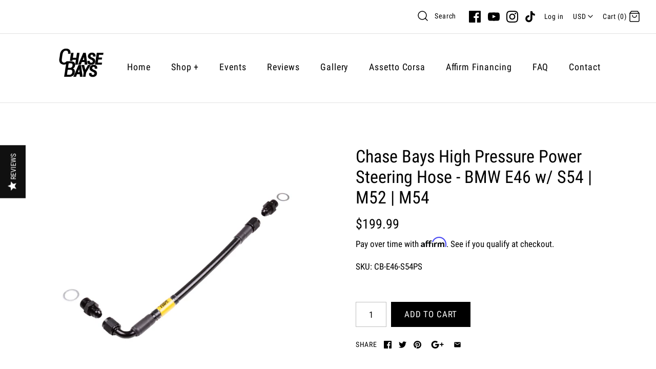

--- FILE ---
content_type: text/html; charset=utf-8
request_url: https://www.chasebays.com/products/chase-bays-high-pressure-power-steering-hose-bmw-e46-w-s54-or-m52-m54
body_size: 47112
content:
<!DOCTYPE html>
<html class="no-js">
<head>


<!-- Google Tag Manager -->
<script>(function(w,d,s,l,i){w[l]=w[l]||[];w[l].push({'gtm.start':
new Date().getTime(),event:'gtm.js'});var f=d.getElementsByTagName(s)[0],
j=d.createElement(s),dl=l!='dataLayer'?'&l='+l:'';j.async=true;j.src=
'https://www.googletagmanager.com/gtm.js?id='+i+dl;f.parentNode.insertBefore(j,f);
})(window,document,'script','dataLayer','GTM-5M6KJC');</script>
<!-- End Google Tag Manager -->
  <!-- Google Tag Manager -->
<script>(function(w,d,s,l,i){w[l]=w[l]||[];w[l].push({'gtm.start':
new Date().getTime(),event:'gtm.js'});var f=d.getElementsByTagName(s)[0],
j=d.createElement(s),dl=l!='dataLayer'?'&l='+l:'';j.async=true;j.src=
'https://www.googletagmanager.com/gtm.js?id='+i+dl;f.parentNode.insertBefore(j,f);
})(window,document,'script','dataLayer','GTM-WB5J54J');</script>
<!-- End Google Tag Manager -->
  <script>
  (function() {
    var ta = document.createElement('script'); ta.type = 'text/javascript'; ta.async = true;
    ta.src = 'https://analytics.tiktok.com/i18n/pixel/sdk.js?sdkid=BU3KAJGE5PFUMCV0ISN0';
    var s = document.getElementsByTagName('script')[0];
    s.parentNode.insertBefore(ta, s);
  })();
</script>
  
  <meta name="google-site-verification" content="D7es7MwSfCdPOhQSRNiQPEHnb2odbJuBmsiGDL4TpQU" />
<meta name="facebook-domain-verification" content="3x5gpsiudk2wtjjpjvkemry8szxqus" />
  
  <!-- Affirm -->
<script>
_affirm_config = {
   public_api_key:  "6MPVJBS5JYFWMA3T",
   script:          "https://cdn1.affirm.com/js/v2/affirm.js",
   session_id:      "YOUR_VISITOR_SESSION_ID"
};
(function(l,g,m,e,a,f,b){var d,c=l[m]||{},h=document.createElement(f),n=document.getElementsByTagName(f)[0],k=function(a,b,c){return function(){a[b]._.push([c,arguments])}};c[e]=k(c,e,"set");d=c[e];c[a]={};c[a]._=[];d._=[];c[a][b]=k(c,a,b);a=0;for(b="set add save post open empty reset on off trigger ready setProduct".split(" ");a<b.length;a++)d[b[a]]=k(c,e,b[a]);a=0;for(b=["get","token","url","items"];a<b.length;a++)d[b[a]]=function(){};h.async=!0;h.src=g[f];n.parentNode.insertBefore(h,n);delete g[f];d(g);l[m]=c})(window,_affirm_config,"affirm","checkout","ui","script","ready");
// Use your live public API Key and https://cdn1.affirm.com/js/v2/affirm.js script to point to Affirm production environment.
</script>
<!-- End Affirm -->
  
  <!-- Symmetry 4.3.3 -->
  <meta charset="UTF-8">
  <meta http-equiv="X-UA-Compatible" content="IE=edge,chrome=1">
  <meta name="viewport" content="width=device-width,initial-scale=1.0" />
  <meta name="theme-color" content="#000000">

  
  <link rel="shortcut icon" href="//www.chasebays.com/cdn/shop/files/FaviconNEW_0999b7e4-d6ca-4e74-af00-aea857117d6a.jpg?v=1613782588" type="image/jpg" />
  

  <title>
    Chase Bays High Pressure Power Steering Hose - BMW E46 w/ S54 | M52 | 
  </title>
  
  <meta name="description" content="The Chase Bays High Pressure Power Steering Hose is designed to eliminate the common OEM pressure hose leaks with improved aesthetics, higher durability, and stealthy design. It&#39;s also a great solution for engine swaps that need the high pressure hose changed. It is a full 100% upgraded A.N. Hose and Fitting replacemen" />
  
  <link rel="canonical" href="https://www.chasebays.com/products/chase-bays-high-pressure-power-steering-hose-bmw-e46-w-s54-or-m52-m54" />

  
<meta property="og:site_name" content="Chase Bays">
<meta property="og:url" content="https://www.chasebays.com/products/chase-bays-high-pressure-power-steering-hose-bmw-e46-w-s54-or-m52-m54">
<meta property="og:title" content="Chase Bays High Pressure Power Steering Hose - BMW E46 w/ S54 | M52 | M54">
<meta property="og:type" content="product">
<meta property="og:description" content="The Chase Bays High Pressure Power Steering Hose is designed to eliminate the common OEM pressure hose leaks with improved aesthetics, higher durability, and stealthy design. It&#39;s also a great solution for engine swaps that need the high pressure hose changed. It is a full 100% upgraded A.N. Hose and Fitting replacemen">
<meta property="og:image" content="https://cdn.shopify.com/s/files/1/1923/0325/files/CB-Logo-TopSite_300x_14a1ebc6-5309-42f0-8cc6-7d44d420b5e9.png"><meta property="og:price:amount" content="199.99">
  <meta property="og:price:currency" content="USD"><meta property="og:image" content="http://www.chasebays.com/cdn/shop/products/ChaseBaysHighPressurePowerSteeringHoseReplacementE46330M3S54M54CB-E46-S54PS_3_1024x1024.jpg?v=1603393380"><meta property="og:image" content="http://www.chasebays.com/cdn/shop/products/ChaseBaysHighPressurePowerSteeringHoseReplacementE46330M3S54M54CB-E46-S54PS_2_1024x1024.jpg?v=1603393380"><meta property="og:image" content="http://www.chasebays.com/cdn/shop/products/ChaseBaysHighPressurePowerSteeringHoseReplacementE46330M3S54M54CB-E46-S54PS_1_1024x1024.jpg?v=1603393380">
<meta property="og:image:secure_url" content="https://www.chasebays.com/cdn/shop/products/ChaseBaysHighPressurePowerSteeringHoseReplacementE46330M3S54M54CB-E46-S54PS_3_1024x1024.jpg?v=1603393380"><meta property="og:image:secure_url" content="https://www.chasebays.com/cdn/shop/products/ChaseBaysHighPressurePowerSteeringHoseReplacementE46330M3S54M54CB-E46-S54PS_2_1024x1024.jpg?v=1603393380"><meta property="og:image:secure_url" content="https://www.chasebays.com/cdn/shop/products/ChaseBaysHighPressurePowerSteeringHoseReplacementE46330M3S54M54CB-E46-S54PS_1_1024x1024.jpg?v=1603393380">

  




  <meta name="twitter:card" content="summary">


  <meta name="twitter:title" content="Chase Bays High Pressure Power Steering Hose - BMW E46 w/ S54 | M52 | M54">
  <meta name="twitter:description" content="The Chase Bays High Pressure Power Steering Hose is designed to eliminate the common OEM pressure hose leaks with improved aesthetics, higher durability, and stealthy design. It&#39;s also a great solutio">
  <meta name="twitter:image" content="https://www.chasebays.com/cdn/shop/products/ChaseBaysHighPressurePowerSteeringHoseReplacementE46330M3S54M54CB-E46-S54PS_3_600x600.jpg?v=1603393380">
  <meta name="twitter:image:width" content="600">
  <meta name="twitter:image:height" content="600">



  <link href="//www.chasebays.com/cdn/shop/t/18/assets/styles.scss.css?v=57549282671093031481763763271" rel="stylesheet" type="text/css" media="all" />

  


 
  <script src="//www.chasebays.com/cdn/shop/t/18/assets/jquery.min.js?v=3219234234076857811580308447" type="text/javascript"></script>
  <script src="//www.chasebays.com/cdn/shopifycloud/storefront/assets/themes_support/api.jquery-7ab1a3a4.js" type="text/javascript"></script>
<script>
  Shopify.money_format = "${{amount}}";
  window.theme = window.theme || {};
  theme.jQuery = jQuery;
  theme.money_format = "${{amount}}";
  theme.money_container = 'span.theme-money';
  document.documentElement.className = document.documentElement.className.replace('no-js', '');
</script>

  <script>window.performance && window.performance.mark && window.performance.mark('shopify.content_for_header.start');</script><meta name="google-site-verification" content="D7es7MwSfCdPOhQSRNiQPEHnb2odbJuBmsiGDL4TpQU">
<meta id="shopify-digital-wallet" name="shopify-digital-wallet" content="/19230325/digital_wallets/dialog">
<meta name="shopify-checkout-api-token" content="1d595a0474b4895dd7a6df7ad4ef6d20">
<meta id="in-context-paypal-metadata" data-shop-id="19230325" data-venmo-supported="true" data-environment="production" data-locale="en_US" data-paypal-v4="true" data-currency="USD">
<link rel="alternate" type="application/json+oembed" href="https://www.chasebays.com/products/chase-bays-high-pressure-power-steering-hose-bmw-e46-w-s54-or-m52-m54.oembed">
<script async="async" src="/checkouts/internal/preloads.js?locale=en-US"></script>
<link rel="preconnect" href="https://shop.app" crossorigin="anonymous">
<script async="async" src="https://shop.app/checkouts/internal/preloads.js?locale=en-US&shop_id=19230325" crossorigin="anonymous"></script>
<script id="apple-pay-shop-capabilities" type="application/json">{"shopId":19230325,"countryCode":"US","currencyCode":"USD","merchantCapabilities":["supports3DS"],"merchantId":"gid:\/\/shopify\/Shop\/19230325","merchantName":"Chase Bays","requiredBillingContactFields":["postalAddress","email","phone"],"requiredShippingContactFields":["postalAddress","email","phone"],"shippingType":"shipping","supportedNetworks":["visa","masterCard","amex","discover","elo","jcb"],"total":{"type":"pending","label":"Chase Bays","amount":"1.00"},"shopifyPaymentsEnabled":true,"supportsSubscriptions":true}</script>
<script id="shopify-features" type="application/json">{"accessToken":"1d595a0474b4895dd7a6df7ad4ef6d20","betas":["rich-media-storefront-analytics"],"domain":"www.chasebays.com","predictiveSearch":true,"shopId":19230325,"locale":"en"}</script>
<script>var Shopify = Shopify || {};
Shopify.shop = "chasebays.myshopify.com";
Shopify.locale = "en";
Shopify.currency = {"active":"USD","rate":"1.0"};
Shopify.country = "US";
Shopify.theme = {"name":"Symmetry Affirm 1\/29\/2020","id":80683368526,"schema_name":"Symmetry","schema_version":"4.3.3","theme_store_id":568,"role":"main"};
Shopify.theme.handle = "null";
Shopify.theme.style = {"id":null,"handle":null};
Shopify.cdnHost = "www.chasebays.com/cdn";
Shopify.routes = Shopify.routes || {};
Shopify.routes.root = "/";</script>
<script type="module">!function(o){(o.Shopify=o.Shopify||{}).modules=!0}(window);</script>
<script>!function(o){function n(){var o=[];function n(){o.push(Array.prototype.slice.apply(arguments))}return n.q=o,n}var t=o.Shopify=o.Shopify||{};t.loadFeatures=n(),t.autoloadFeatures=n()}(window);</script>
<script>
  window.ShopifyPay = window.ShopifyPay || {};
  window.ShopifyPay.apiHost = "shop.app\/pay";
  window.ShopifyPay.redirectState = null;
</script>
<script id="shop-js-analytics" type="application/json">{"pageType":"product"}</script>
<script defer="defer" async type="module" src="//www.chasebays.com/cdn/shopifycloud/shop-js/modules/v2/client.init-shop-cart-sync_BT-GjEfc.en.esm.js"></script>
<script defer="defer" async type="module" src="//www.chasebays.com/cdn/shopifycloud/shop-js/modules/v2/chunk.common_D58fp_Oc.esm.js"></script>
<script defer="defer" async type="module" src="//www.chasebays.com/cdn/shopifycloud/shop-js/modules/v2/chunk.modal_xMitdFEc.esm.js"></script>
<script type="module">
  await import("//www.chasebays.com/cdn/shopifycloud/shop-js/modules/v2/client.init-shop-cart-sync_BT-GjEfc.en.esm.js");
await import("//www.chasebays.com/cdn/shopifycloud/shop-js/modules/v2/chunk.common_D58fp_Oc.esm.js");
await import("//www.chasebays.com/cdn/shopifycloud/shop-js/modules/v2/chunk.modal_xMitdFEc.esm.js");

  window.Shopify.SignInWithShop?.initShopCartSync?.({"fedCMEnabled":true,"windoidEnabled":true});

</script>
<script>
  window.Shopify = window.Shopify || {};
  if (!window.Shopify.featureAssets) window.Shopify.featureAssets = {};
  window.Shopify.featureAssets['shop-js'] = {"shop-cart-sync":["modules/v2/client.shop-cart-sync_DZOKe7Ll.en.esm.js","modules/v2/chunk.common_D58fp_Oc.esm.js","modules/v2/chunk.modal_xMitdFEc.esm.js"],"init-fed-cm":["modules/v2/client.init-fed-cm_B6oLuCjv.en.esm.js","modules/v2/chunk.common_D58fp_Oc.esm.js","modules/v2/chunk.modal_xMitdFEc.esm.js"],"shop-cash-offers":["modules/v2/client.shop-cash-offers_D2sdYoxE.en.esm.js","modules/v2/chunk.common_D58fp_Oc.esm.js","modules/v2/chunk.modal_xMitdFEc.esm.js"],"shop-login-button":["modules/v2/client.shop-login-button_QeVjl5Y3.en.esm.js","modules/v2/chunk.common_D58fp_Oc.esm.js","modules/v2/chunk.modal_xMitdFEc.esm.js"],"pay-button":["modules/v2/client.pay-button_DXTOsIq6.en.esm.js","modules/v2/chunk.common_D58fp_Oc.esm.js","modules/v2/chunk.modal_xMitdFEc.esm.js"],"shop-button":["modules/v2/client.shop-button_DQZHx9pm.en.esm.js","modules/v2/chunk.common_D58fp_Oc.esm.js","modules/v2/chunk.modal_xMitdFEc.esm.js"],"avatar":["modules/v2/client.avatar_BTnouDA3.en.esm.js"],"init-windoid":["modules/v2/client.init-windoid_CR1B-cfM.en.esm.js","modules/v2/chunk.common_D58fp_Oc.esm.js","modules/v2/chunk.modal_xMitdFEc.esm.js"],"init-shop-for-new-customer-accounts":["modules/v2/client.init-shop-for-new-customer-accounts_C_vY_xzh.en.esm.js","modules/v2/client.shop-login-button_QeVjl5Y3.en.esm.js","modules/v2/chunk.common_D58fp_Oc.esm.js","modules/v2/chunk.modal_xMitdFEc.esm.js"],"init-shop-email-lookup-coordinator":["modules/v2/client.init-shop-email-lookup-coordinator_BI7n9ZSv.en.esm.js","modules/v2/chunk.common_D58fp_Oc.esm.js","modules/v2/chunk.modal_xMitdFEc.esm.js"],"init-shop-cart-sync":["modules/v2/client.init-shop-cart-sync_BT-GjEfc.en.esm.js","modules/v2/chunk.common_D58fp_Oc.esm.js","modules/v2/chunk.modal_xMitdFEc.esm.js"],"shop-toast-manager":["modules/v2/client.shop-toast-manager_DiYdP3xc.en.esm.js","modules/v2/chunk.common_D58fp_Oc.esm.js","modules/v2/chunk.modal_xMitdFEc.esm.js"],"init-customer-accounts":["modules/v2/client.init-customer-accounts_D9ZNqS-Q.en.esm.js","modules/v2/client.shop-login-button_QeVjl5Y3.en.esm.js","modules/v2/chunk.common_D58fp_Oc.esm.js","modules/v2/chunk.modal_xMitdFEc.esm.js"],"init-customer-accounts-sign-up":["modules/v2/client.init-customer-accounts-sign-up_iGw4briv.en.esm.js","modules/v2/client.shop-login-button_QeVjl5Y3.en.esm.js","modules/v2/chunk.common_D58fp_Oc.esm.js","modules/v2/chunk.modal_xMitdFEc.esm.js"],"shop-follow-button":["modules/v2/client.shop-follow-button_CqMgW2wH.en.esm.js","modules/v2/chunk.common_D58fp_Oc.esm.js","modules/v2/chunk.modal_xMitdFEc.esm.js"],"checkout-modal":["modules/v2/client.checkout-modal_xHeaAweL.en.esm.js","modules/v2/chunk.common_D58fp_Oc.esm.js","modules/v2/chunk.modal_xMitdFEc.esm.js"],"shop-login":["modules/v2/client.shop-login_D91U-Q7h.en.esm.js","modules/v2/chunk.common_D58fp_Oc.esm.js","modules/v2/chunk.modal_xMitdFEc.esm.js"],"lead-capture":["modules/v2/client.lead-capture_BJmE1dJe.en.esm.js","modules/v2/chunk.common_D58fp_Oc.esm.js","modules/v2/chunk.modal_xMitdFEc.esm.js"],"payment-terms":["modules/v2/client.payment-terms_Ci9AEqFq.en.esm.js","modules/v2/chunk.common_D58fp_Oc.esm.js","modules/v2/chunk.modal_xMitdFEc.esm.js"]};
</script>
<script>(function() {
  var isLoaded = false;
  function asyncLoad() {
    if (isLoaded) return;
    isLoaded = true;
    var urls = ["\/\/d1liekpayvooaz.cloudfront.net\/apps\/customizery\/customizery.js?shop=chasebays.myshopify.com","https:\/\/cdn.shopify.com\/s\/files\/1\/1710\/7463\/files\/hide.js?11732160676976062842\u0026shop=chasebays.myshopify.com","https:\/\/cdn-loyalty.yotpo.com\/loader\/23WvvV-NbDT6xH5rbj2gtw.js?shop=chasebays.myshopify.com","https:\/\/dhv2ziothpgrr.cloudfront.net\/196344\/form_21923.js?ver=1603728568\u0026shop=chasebays.myshopify.com","https:\/\/chimpstatic.com\/mcjs-connected\/js\/users\/73c3fe0919d79a6944f1e9009\/517ad56b79c33535f24f87448.js?shop=chasebays.myshopify.com","https:\/\/sellup.herokuapp.com\/upseller.js?shop=chasebays.myshopify.com","https:\/\/app.signpanda.me\/scripttag\/script_tag?shop=chasebays.myshopify.com","https:\/\/config.gorgias.chat\/bundle-loader\/01GYCCJ1DQN95NRWA6BK08AT9X?source=shopify1click\u0026shop=chasebays.myshopify.com","https:\/\/cdn.9gtb.com\/loader.js?g_cvt_id=00c83a2c-e452-4781-bd7e-c5e10df81348\u0026shop=chasebays.myshopify.com"];
    for (var i = 0; i < urls.length; i++) {
      var s = document.createElement('script');
      s.type = 'text/javascript';
      s.async = true;
      s.src = urls[i];
      var x = document.getElementsByTagName('script')[0];
      x.parentNode.insertBefore(s, x);
    }
  };
  if(window.attachEvent) {
    window.attachEvent('onload', asyncLoad);
  } else {
    window.addEventListener('load', asyncLoad, false);
  }
})();</script>
<script id="__st">var __st={"a":19230325,"offset":-21600,"reqid":"998ebef8-92e1-4ddd-ab30-34dcb87844b9-1769112929","pageurl":"www.chasebays.com\/products\/chase-bays-high-pressure-power-steering-hose-bmw-e46-w-s54-or-m52-m54","u":"b06720105058","p":"product","rtyp":"product","rid":2376793555022};</script>
<script>window.ShopifyPaypalV4VisibilityTracking = true;</script>
<script id="captcha-bootstrap">!function(){'use strict';const t='contact',e='account',n='new_comment',o=[[t,t],['blogs',n],['comments',n],[t,'customer']],c=[[e,'customer_login'],[e,'guest_login'],[e,'recover_customer_password'],[e,'create_customer']],r=t=>t.map((([t,e])=>`form[action*='/${t}']:not([data-nocaptcha='true']) input[name='form_type'][value='${e}']`)).join(','),a=t=>()=>t?[...document.querySelectorAll(t)].map((t=>t.form)):[];function s(){const t=[...o],e=r(t);return a(e)}const i='password',u='form_key',d=['recaptcha-v3-token','g-recaptcha-response','h-captcha-response',i],f=()=>{try{return window.sessionStorage}catch{return}},m='__shopify_v',_=t=>t.elements[u];function p(t,e,n=!1){try{const o=window.sessionStorage,c=JSON.parse(o.getItem(e)),{data:r}=function(t){const{data:e,action:n}=t;return t[m]||n?{data:e,action:n}:{data:t,action:n}}(c);for(const[e,n]of Object.entries(r))t.elements[e]&&(t.elements[e].value=n);n&&o.removeItem(e)}catch(o){console.error('form repopulation failed',{error:o})}}const l='form_type',E='cptcha';function T(t){t.dataset[E]=!0}const w=window,h=w.document,L='Shopify',v='ce_forms',y='captcha';let A=!1;((t,e)=>{const n=(g='f06e6c50-85a8-45c8-87d0-21a2b65856fe',I='https://cdn.shopify.com/shopifycloud/storefront-forms-hcaptcha/ce_storefront_forms_captcha_hcaptcha.v1.5.2.iife.js',D={infoText:'Protected by hCaptcha',privacyText:'Privacy',termsText:'Terms'},(t,e,n)=>{const o=w[L][v],c=o.bindForm;if(c)return c(t,g,e,D).then(n);var r;o.q.push([[t,g,e,D],n]),r=I,A||(h.body.append(Object.assign(h.createElement('script'),{id:'captcha-provider',async:!0,src:r})),A=!0)});var g,I,D;w[L]=w[L]||{},w[L][v]=w[L][v]||{},w[L][v].q=[],w[L][y]=w[L][y]||{},w[L][y].protect=function(t,e){n(t,void 0,e),T(t)},Object.freeze(w[L][y]),function(t,e,n,w,h,L){const[v,y,A,g]=function(t,e,n){const i=e?o:[],u=t?c:[],d=[...i,...u],f=r(d),m=r(i),_=r(d.filter((([t,e])=>n.includes(e))));return[a(f),a(m),a(_),s()]}(w,h,L),I=t=>{const e=t.target;return e instanceof HTMLFormElement?e:e&&e.form},D=t=>v().includes(t);t.addEventListener('submit',(t=>{const e=I(t);if(!e)return;const n=D(e)&&!e.dataset.hcaptchaBound&&!e.dataset.recaptchaBound,o=_(e),c=g().includes(e)&&(!o||!o.value);(n||c)&&t.preventDefault(),c&&!n&&(function(t){try{if(!f())return;!function(t){const e=f();if(!e)return;const n=_(t);if(!n)return;const o=n.value;o&&e.removeItem(o)}(t);const e=Array.from(Array(32),(()=>Math.random().toString(36)[2])).join('');!function(t,e){_(t)||t.append(Object.assign(document.createElement('input'),{type:'hidden',name:u})),t.elements[u].value=e}(t,e),function(t,e){const n=f();if(!n)return;const o=[...t.querySelectorAll(`input[type='${i}']`)].map((({name:t})=>t)),c=[...d,...o],r={};for(const[a,s]of new FormData(t).entries())c.includes(a)||(r[a]=s);n.setItem(e,JSON.stringify({[m]:1,action:t.action,data:r}))}(t,e)}catch(e){console.error('failed to persist form',e)}}(e),e.submit())}));const S=(t,e)=>{t&&!t.dataset[E]&&(n(t,e.some((e=>e===t))),T(t))};for(const o of['focusin','change'])t.addEventListener(o,(t=>{const e=I(t);D(e)&&S(e,y())}));const B=e.get('form_key'),M=e.get(l),P=B&&M;t.addEventListener('DOMContentLoaded',(()=>{const t=y();if(P)for(const e of t)e.elements[l].value===M&&p(e,B);[...new Set([...A(),...v().filter((t=>'true'===t.dataset.shopifyCaptcha))])].forEach((e=>S(e,t)))}))}(h,new URLSearchParams(w.location.search),n,t,e,['guest_login'])})(!0,!0)}();</script>
<script integrity="sha256-4kQ18oKyAcykRKYeNunJcIwy7WH5gtpwJnB7kiuLZ1E=" data-source-attribution="shopify.loadfeatures" defer="defer" src="//www.chasebays.com/cdn/shopifycloud/storefront/assets/storefront/load_feature-a0a9edcb.js" crossorigin="anonymous"></script>
<script crossorigin="anonymous" defer="defer" src="//www.chasebays.com/cdn/shopifycloud/storefront/assets/shopify_pay/storefront-65b4c6d7.js?v=20250812"></script>
<script data-source-attribution="shopify.dynamic_checkout.dynamic.init">var Shopify=Shopify||{};Shopify.PaymentButton=Shopify.PaymentButton||{isStorefrontPortableWallets:!0,init:function(){window.Shopify.PaymentButton.init=function(){};var t=document.createElement("script");t.src="https://www.chasebays.com/cdn/shopifycloud/portable-wallets/latest/portable-wallets.en.js",t.type="module",document.head.appendChild(t)}};
</script>
<script data-source-attribution="shopify.dynamic_checkout.buyer_consent">
  function portableWalletsHideBuyerConsent(e){var t=document.getElementById("shopify-buyer-consent"),n=document.getElementById("shopify-subscription-policy-button");t&&n&&(t.classList.add("hidden"),t.setAttribute("aria-hidden","true"),n.removeEventListener("click",e))}function portableWalletsShowBuyerConsent(e){var t=document.getElementById("shopify-buyer-consent"),n=document.getElementById("shopify-subscription-policy-button");t&&n&&(t.classList.remove("hidden"),t.removeAttribute("aria-hidden"),n.addEventListener("click",e))}window.Shopify?.PaymentButton&&(window.Shopify.PaymentButton.hideBuyerConsent=portableWalletsHideBuyerConsent,window.Shopify.PaymentButton.showBuyerConsent=portableWalletsShowBuyerConsent);
</script>
<script data-source-attribution="shopify.dynamic_checkout.cart.bootstrap">document.addEventListener("DOMContentLoaded",(function(){function t(){return document.querySelector("shopify-accelerated-checkout-cart, shopify-accelerated-checkout")}if(t())Shopify.PaymentButton.init();else{new MutationObserver((function(e,n){t()&&(Shopify.PaymentButton.init(),n.disconnect())})).observe(document.body,{childList:!0,subtree:!0})}}));
</script>
<link id="shopify-accelerated-checkout-styles" rel="stylesheet" media="screen" href="https://www.chasebays.com/cdn/shopifycloud/portable-wallets/latest/accelerated-checkout-backwards-compat.css" crossorigin="anonymous">
<style id="shopify-accelerated-checkout-cart">
        #shopify-buyer-consent {
  margin-top: 1em;
  display: inline-block;
  width: 100%;
}

#shopify-buyer-consent.hidden {
  display: none;
}

#shopify-subscription-policy-button {
  background: none;
  border: none;
  padding: 0;
  text-decoration: underline;
  font-size: inherit;
  cursor: pointer;
}

#shopify-subscription-policy-button::before {
  box-shadow: none;
}

      </style>

<script>window.performance && window.performance.mark && window.performance.mark('shopify.content_for_header.end');</script>
   
  <script type="text/javascript">(function e(){var e=document.createElement("script");e.type="text/javascript",e.async=true,e.src="//staticw2.yotpo.com/JDdpQOAjQZdtVe33yG5i5mjgsExj4UZho8tFyScD/widget.js";var t=document.getElementsByTagName("script")[0];t.parentNode.insertBefore(e,t)})();</script>
  <link rel="preload" href="//www.chasebays.com/cdn/shop/t/18/assets/app.js?v=90184140180246659081580308434" as="script" type="text/javascript" > 


<script>
    
    
    
    var gsf_conversion_data = {page_type : 'product', event : 'view_item', data : {product_data : [{variant_id : 21196570067022, product_id : 2376793555022, name : "Chase Bays High Pressure Power Steering Hose - BMW E46 w/ S54 | M52 | M54", price : "199.99", currency : "USD", sku : "CB-E46-S54PS", brand : "Chase Bays", variant : "Default Title", category : "Vehicles & Parts > Vehicle Parts & Accessories > Motor Vehicle Parts"}], total_price : "199.99"}};
    
</script>
  <script src="https://cdn-widgetsrepository.yotpo.com/v1/loader/23WvvV-NbDT6xH5rbj2gtw" async></script>

  









<style type="text/css">
    .cp24-form-app.float-layout {
        padding: 30px;
        -webkit-transition: -webkit-box-shadow .25s;
        transition: -webkit-box-shadow .25s;
        transition: box-shadow .25s;
        transition: box-shadow .25s,-webkit-box-shadow .25s;
        border-radius: 2px;
        -webkit-box-shadow: 0 2px 2px 0 rgb(0 0 0 / 14%), 0 3px 1px -2px rgb(0 0 0 / 12%), 0 1px 5px 0 rgb(0 0 0 / 20%);
        box-shadow: 0 2px 2px 0 rgb(0 0 0 / 14%), 0 3px 1px -2px rgb(0 0 0 / 12%), 0 1px 5px 0 rgb(0 0 0 / 20%);
        position: fixed;
        margin-left: 30px;
        right: 30px;
        bottom: 30px;
        max-height: 90vh;
        overflow-y: auto;
        transition: all .2s ease-in-out;
        transform: translateY(calc(100% + 30px));
        margin: 0;
        z-index: 10001;
    }            
    .cp24-floating-button {
        display: none;
    }
    .cp24-forms .cp24-floating-button.circle {
        width: 56px;
    }    
    .cp24-forms .cp24-floating-button .fabLabel {
        width: 100%;
        display: inherit;
        align-items: inherit;
        justify-content: inherit;
    }
    .cp24-forms .cp24-floating-button .fabLabel svg {
        fill: currentColor;
        width: 1em;
        height: 1em;
        display: inline-block;
        font-size: 19px;
        transition: fill .2s cubic-bezier(.4, 0, .2, 1) 0s;
        flex-shrink: 0;
        user-select: none;
        margin-right: 8px;
    }
    .cp24-forms .cp24-floating-button.circle .fabLabel svg {
        margin-right: 0;
    }

    .cp24-forms .cp24-floating-button.left {
        top: 50%;
        bottom: unset;
        left: 30px;
        right: unset;
        transform: translate(0,-50%);
    }
    .cp24-forms .cp24-floating-button.right{
        top: 50%;
        bottom: unset;
        left: unset;
        right: 30px;
        transform: translate(0,-50%);
    }
    .cp24-forms .cp24-floating-button.bottom-left{
        top: unset;
        bottom: 30px;
        left: 30px;
        right: unset;
        transform: translate(0,-50%);
    }
    .cp24-forms .cp24-floating-button.bottom-right{
        top: unset;
        bottom: 30px;
        left: unset;
        right: 30px;
        transform: translate(0,-50%);
    }

    .cp24_user_reg_form {
        padding-top: 20px;
        padding-left: 15px;
        padding-bottom: 20px;
        transition: box-shadow .25s,-webkit-box-shadow .25s;
        box-shadow: 0 2px 2px 0 rgba(0,0,0,.14),0 3px 1px -2px rgba(0,0,0,.12),0 1px 5px 0 rgba(0,0,0,.2);
        box-sizing: border-box;
        border-radius: 5px;
        display: flow-root;
        padding-right: 15px;
        margin: 0 auto;
        max-width: 600px;
        background-color: #fff;
    }
    .cp24_user_reg_form h1 {
        font-size: 22px;
        font-weight: 600;
        text-transform: capitalize;
    }
    .cp24_form_html .form-control{
        background:#80808026;
        border:none;
        border-radius:5px;
        width: 100%;
    }
    .cp24_form_html .fb-text.form-group {
        width: 50%;
        padding: 0 15px;
    }   
    .cp24_form_html .fb-date {
        width: 50%;
        padding: 0 15px;
    }
    .cp24_form_html .fb-textarea.form-group.field-message {
        width: 100%;
    }
    .cp24_form_html #submit {
        margin-top: 20px;
        background-color: #6b056bc2;
        color: #ffffff;
        width: 30%;
        padding: 10px;
        border-radius: 25px;
    }
    .cp24_form_html .rendered-form .fb-text {
        width: 50%;
        padding: 0 15px;
    }
    .cp24_form_html .rendered-form .fb-textarea {
        width: 100%;
        padding: 0 15px;
    }
    .cp24_form_html .rendered-form .fb-radio-group {
        width: 50%;
        padding: 0 15px;
    }
    .cp24_form_html .rendered-form .fb-select {
        width: 50%;
        padding: 0 15px;
    }
    .cp24_form_html .rendered-form .fb-checkbox-group {
        width: 50%;
        padding: 0 15px;
    }
    .cp24_form_html .rendered-form .fb-number {
        width: 50%;
        padding: 0 15px;
    }
    .cp24_form_html .rendered-form .fb-button {
        width: 100%;
        padding: 0 15px;
    }
    .cp24_form_html .rendered-form .fb-textarea {
        width: 100%;
        padding: 0 15px;
    }

    .cp24_form_html .rendered-form .fb-date {
        width: 50%;
        padding: 0 15px;
    }
    .cp24_form_html .rendered-form .fb-file {
        width: 50%;
        padding: 0 15px;
    }
    .cp24_form_html .rendered-form .form-group {
        margin-bottom: 15px;
    }
    .cp24_form_html .rendered-form label {
        margin-bottom: 10px;
    }
    .cp24_form_html .rendered-form .form-control {
        padding: 12px 18px;
        border-radius: 3px !important;
        box-shadow: 0px 2px 3px 0px rgb(0 0 0 / 13%);
    }
    .cp24_form_html .cp24-paragraph {
        width: 100%;
        display: flex;
        margin-top: 10px;
        margin-left: 5px;        
    }

    .cp24_form_html .rendered-form .fb-button button {    
        padding: 9px 30px;
        font-size: 17px;
        margin-top: 20px;
        border: 0;
    }
</style>
    <script type="text/javascript">
        var cpFormCust = {"id": '', "email": '', "fname": '', "lname": ''};
        var cpFormSetting = {"updated_time":1645807792}    </script>
    <script src="//www.chasebays.com/cdn/shop/t/18/assets/cp-form-data.js?v=1104829422759298041645807794" type="text/javascript"></script>


<!-- Meta Pixel Code -->
  <script>
  !function(f,b,e,v,n,t,s)
  {if(f.fbq)return;n=f.fbq=function(){n.callMethod?
  n.callMethod.apply(n,arguments):n.queue.push(arguments)};
  if(!f._fbq)f._fbq=n;n.push=n;n.loaded=!0;n.version='2.0';
  n.queue=[];t=b.createElement(e);t.async=!0;
  t.src=v;s=b.getElementsByTagName(e)[0];
  s.parentNode.insertBefore(t,s)}(window, document,'script',
  'https://connect.facebook.net/en_US/fbevents.js');
  fbq('init', '302464299131284');
  fbq('track', 'PageView');
  </script>
  <noscript><img height="1" width="1" style="display:none"
  src="https://www.facebook.com/tr?id=302464299131284&ev=PageView&noscript=1"
  /></noscript>
<!-- End Meta Pixel Code -->
<!-- BEGIN app block: shopify://apps/frequently-bought/blocks/app-embed-block/b1a8cbea-c844-4842-9529-7c62dbab1b1f --><script>
    window.codeblackbelt = window.codeblackbelt || {};
    window.codeblackbelt.shop = window.codeblackbelt.shop || 'chasebays.myshopify.com';
    
        window.codeblackbelt.productId = 2376793555022;</script><script src="//cdn.codeblackbelt.com/widgets/frequently-bought-together/main.min.js?version=2026012214-0600" async></script>
 <!-- END app block --><!-- BEGIN app block: shopify://apps/klaviyo-email-marketing-sms/blocks/klaviyo-onsite-embed/2632fe16-c075-4321-a88b-50b567f42507 -->












  <script async src="https://static.klaviyo.com/onsite/js/QT89ee/klaviyo.js?company_id=QT89ee"></script>
  <script>!function(){if(!window.klaviyo){window._klOnsite=window._klOnsite||[];try{window.klaviyo=new Proxy({},{get:function(n,i){return"push"===i?function(){var n;(n=window._klOnsite).push.apply(n,arguments)}:function(){for(var n=arguments.length,o=new Array(n),w=0;w<n;w++)o[w]=arguments[w];var t="function"==typeof o[o.length-1]?o.pop():void 0,e=new Promise((function(n){window._klOnsite.push([i].concat(o,[function(i){t&&t(i),n(i)}]))}));return e}}})}catch(n){window.klaviyo=window.klaviyo||[],window.klaviyo.push=function(){var n;(n=window._klOnsite).push.apply(n,arguments)}}}}();</script>

  
    <script id="viewed_product">
      if (item == null) {
        var _learnq = _learnq || [];

        var MetafieldReviews = null
        var MetafieldYotpoRating = null
        var MetafieldYotpoCount = null
        var MetafieldLooxRating = null
        var MetafieldLooxCount = null
        var okendoProduct = null
        var okendoProductReviewCount = null
        var okendoProductReviewAverageValue = null
        try {
          // The following fields are used for Customer Hub recently viewed in order to add reviews.
          // This information is not part of __kla_viewed. Instead, it is part of __kla_viewed_reviewed_items
          MetafieldReviews = {"rating":{"scale_min":"1.0","scale_max":"5.0","value":"5.0"},"rating_count":1};
          MetafieldYotpoRating = "5"
          MetafieldYotpoCount = "1"
          MetafieldLooxRating = null
          MetafieldLooxCount = null

          okendoProduct = null
          // If the okendo metafield is not legacy, it will error, which then requires the new json formatted data
          if (okendoProduct && 'error' in okendoProduct) {
            okendoProduct = null
          }
          okendoProductReviewCount = okendoProduct ? okendoProduct.reviewCount : null
          okendoProductReviewAverageValue = okendoProduct ? okendoProduct.reviewAverageValue : null
        } catch (error) {
          console.error('Error in Klaviyo onsite reviews tracking:', error);
        }

        var item = {
          Name: "Chase Bays High Pressure Power Steering Hose - BMW E46 w\/ S54 | M52 | M54",
          ProductID: 2376793555022,
          Categories: ["BMW E46","Google"],
          ImageURL: "https://www.chasebays.com/cdn/shop/products/ChaseBaysHighPressurePowerSteeringHoseReplacementE46330M3S54M54CB-E46-S54PS_3_grande.jpg?v=1603393380",
          URL: "https://www.chasebays.com/products/chase-bays-high-pressure-power-steering-hose-bmw-e46-w-s54-or-m52-m54",
          Brand: "Chase Bays",
          Price: "$199.99",
          Value: "199.99",
          CompareAtPrice: "$0.00"
        };
        _learnq.push(['track', 'Viewed Product', item]);
        _learnq.push(['trackViewedItem', {
          Title: item.Name,
          ItemId: item.ProductID,
          Categories: item.Categories,
          ImageUrl: item.ImageURL,
          Url: item.URL,
          Metadata: {
            Brand: item.Brand,
            Price: item.Price,
            Value: item.Value,
            CompareAtPrice: item.CompareAtPrice
          },
          metafields:{
            reviews: MetafieldReviews,
            yotpo:{
              rating: MetafieldYotpoRating,
              count: MetafieldYotpoCount,
            },
            loox:{
              rating: MetafieldLooxRating,
              count: MetafieldLooxCount,
            },
            okendo: {
              rating: okendoProductReviewAverageValue,
              count: okendoProductReviewCount,
            }
          }
        }]);
      }
    </script>
  




  <script>
    window.klaviyoReviewsProductDesignMode = false
  </script>







<!-- END app block --><script src="https://cdn.shopify.com/extensions/07a5fccc-f099-495e-9ad1-eb7d0906ef36/manage-e-signatures-signpanda-3/assets/signpanda.js" type="text/javascript" defer="defer"></script>
<link href="https://monorail-edge.shopifysvc.com" rel="dns-prefetch">
<script>(function(){if ("sendBeacon" in navigator && "performance" in window) {try {var session_token_from_headers = performance.getEntriesByType('navigation')[0].serverTiming.find(x => x.name == '_s').description;} catch {var session_token_from_headers = undefined;}var session_cookie_matches = document.cookie.match(/_shopify_s=([^;]*)/);var session_token_from_cookie = session_cookie_matches && session_cookie_matches.length === 2 ? session_cookie_matches[1] : "";var session_token = session_token_from_headers || session_token_from_cookie || "";function handle_abandonment_event(e) {var entries = performance.getEntries().filter(function(entry) {return /monorail-edge.shopifysvc.com/.test(entry.name);});if (!window.abandonment_tracked && entries.length === 0) {window.abandonment_tracked = true;var currentMs = Date.now();var navigation_start = performance.timing.navigationStart;var payload = {shop_id: 19230325,url: window.location.href,navigation_start,duration: currentMs - navigation_start,session_token,page_type: "product"};window.navigator.sendBeacon("https://monorail-edge.shopifysvc.com/v1/produce", JSON.stringify({schema_id: "online_store_buyer_site_abandonment/1.1",payload: payload,metadata: {event_created_at_ms: currentMs,event_sent_at_ms: currentMs}}));}}window.addEventListener('pagehide', handle_abandonment_event);}}());</script>
<script id="web-pixels-manager-setup">(function e(e,d,r,n,o){if(void 0===o&&(o={}),!Boolean(null===(a=null===(i=window.Shopify)||void 0===i?void 0:i.analytics)||void 0===a?void 0:a.replayQueue)){var i,a;window.Shopify=window.Shopify||{};var t=window.Shopify;t.analytics=t.analytics||{};var s=t.analytics;s.replayQueue=[],s.publish=function(e,d,r){return s.replayQueue.push([e,d,r]),!0};try{self.performance.mark("wpm:start")}catch(e){}var l=function(){var e={modern:/Edge?\/(1{2}[4-9]|1[2-9]\d|[2-9]\d{2}|\d{4,})\.\d+(\.\d+|)|Firefox\/(1{2}[4-9]|1[2-9]\d|[2-9]\d{2}|\d{4,})\.\d+(\.\d+|)|Chrom(ium|e)\/(9{2}|\d{3,})\.\d+(\.\d+|)|(Maci|X1{2}).+ Version\/(15\.\d+|(1[6-9]|[2-9]\d|\d{3,})\.\d+)([,.]\d+|)( \(\w+\)|)( Mobile\/\w+|) Safari\/|Chrome.+OPR\/(9{2}|\d{3,})\.\d+\.\d+|(CPU[ +]OS|iPhone[ +]OS|CPU[ +]iPhone|CPU IPhone OS|CPU iPad OS)[ +]+(15[._]\d+|(1[6-9]|[2-9]\d|\d{3,})[._]\d+)([._]\d+|)|Android:?[ /-](13[3-9]|1[4-9]\d|[2-9]\d{2}|\d{4,})(\.\d+|)(\.\d+|)|Android.+Firefox\/(13[5-9]|1[4-9]\d|[2-9]\d{2}|\d{4,})\.\d+(\.\d+|)|Android.+Chrom(ium|e)\/(13[3-9]|1[4-9]\d|[2-9]\d{2}|\d{4,})\.\d+(\.\d+|)|SamsungBrowser\/([2-9]\d|\d{3,})\.\d+/,legacy:/Edge?\/(1[6-9]|[2-9]\d|\d{3,})\.\d+(\.\d+|)|Firefox\/(5[4-9]|[6-9]\d|\d{3,})\.\d+(\.\d+|)|Chrom(ium|e)\/(5[1-9]|[6-9]\d|\d{3,})\.\d+(\.\d+|)([\d.]+$|.*Safari\/(?![\d.]+ Edge\/[\d.]+$))|(Maci|X1{2}).+ Version\/(10\.\d+|(1[1-9]|[2-9]\d|\d{3,})\.\d+)([,.]\d+|)( \(\w+\)|)( Mobile\/\w+|) Safari\/|Chrome.+OPR\/(3[89]|[4-9]\d|\d{3,})\.\d+\.\d+|(CPU[ +]OS|iPhone[ +]OS|CPU[ +]iPhone|CPU IPhone OS|CPU iPad OS)[ +]+(10[._]\d+|(1[1-9]|[2-9]\d|\d{3,})[._]\d+)([._]\d+|)|Android:?[ /-](13[3-9]|1[4-9]\d|[2-9]\d{2}|\d{4,})(\.\d+|)(\.\d+|)|Mobile Safari.+OPR\/([89]\d|\d{3,})\.\d+\.\d+|Android.+Firefox\/(13[5-9]|1[4-9]\d|[2-9]\d{2}|\d{4,})\.\d+(\.\d+|)|Android.+Chrom(ium|e)\/(13[3-9]|1[4-9]\d|[2-9]\d{2}|\d{4,})\.\d+(\.\d+|)|Android.+(UC? ?Browser|UCWEB|U3)[ /]?(15\.([5-9]|\d{2,})|(1[6-9]|[2-9]\d|\d{3,})\.\d+)\.\d+|SamsungBrowser\/(5\.\d+|([6-9]|\d{2,})\.\d+)|Android.+MQ{2}Browser\/(14(\.(9|\d{2,})|)|(1[5-9]|[2-9]\d|\d{3,})(\.\d+|))(\.\d+|)|K[Aa][Ii]OS\/(3\.\d+|([4-9]|\d{2,})\.\d+)(\.\d+|)/},d=e.modern,r=e.legacy,n=navigator.userAgent;return n.match(d)?"modern":n.match(r)?"legacy":"unknown"}(),u="modern"===l?"modern":"legacy",c=(null!=n?n:{modern:"",legacy:""})[u],f=function(e){return[e.baseUrl,"/wpm","/b",e.hashVersion,"modern"===e.buildTarget?"m":"l",".js"].join("")}({baseUrl:d,hashVersion:r,buildTarget:u}),m=function(e){var d=e.version,r=e.bundleTarget,n=e.surface,o=e.pageUrl,i=e.monorailEndpoint;return{emit:function(e){var a=e.status,t=e.errorMsg,s=(new Date).getTime(),l=JSON.stringify({metadata:{event_sent_at_ms:s},events:[{schema_id:"web_pixels_manager_load/3.1",payload:{version:d,bundle_target:r,page_url:o,status:a,surface:n,error_msg:t},metadata:{event_created_at_ms:s}}]});if(!i)return console&&console.warn&&console.warn("[Web Pixels Manager] No Monorail endpoint provided, skipping logging."),!1;try{return self.navigator.sendBeacon.bind(self.navigator)(i,l)}catch(e){}var u=new XMLHttpRequest;try{return u.open("POST",i,!0),u.setRequestHeader("Content-Type","text/plain"),u.send(l),!0}catch(e){return console&&console.warn&&console.warn("[Web Pixels Manager] Got an unhandled error while logging to Monorail."),!1}}}}({version:r,bundleTarget:l,surface:e.surface,pageUrl:self.location.href,monorailEndpoint:e.monorailEndpoint});try{o.browserTarget=l,function(e){var d=e.src,r=e.async,n=void 0===r||r,o=e.onload,i=e.onerror,a=e.sri,t=e.scriptDataAttributes,s=void 0===t?{}:t,l=document.createElement("script"),u=document.querySelector("head"),c=document.querySelector("body");if(l.async=n,l.src=d,a&&(l.integrity=a,l.crossOrigin="anonymous"),s)for(var f in s)if(Object.prototype.hasOwnProperty.call(s,f))try{l.dataset[f]=s[f]}catch(e){}if(o&&l.addEventListener("load",o),i&&l.addEventListener("error",i),u)u.appendChild(l);else{if(!c)throw new Error("Did not find a head or body element to append the script");c.appendChild(l)}}({src:f,async:!0,onload:function(){if(!function(){var e,d;return Boolean(null===(d=null===(e=window.Shopify)||void 0===e?void 0:e.analytics)||void 0===d?void 0:d.initialized)}()){var d=window.webPixelsManager.init(e)||void 0;if(d){var r=window.Shopify.analytics;r.replayQueue.forEach((function(e){var r=e[0],n=e[1],o=e[2];d.publishCustomEvent(r,n,o)})),r.replayQueue=[],r.publish=d.publishCustomEvent,r.visitor=d.visitor,r.initialized=!0}}},onerror:function(){return m.emit({status:"failed",errorMsg:"".concat(f," has failed to load")})},sri:function(e){var d=/^sha384-[A-Za-z0-9+/=]+$/;return"string"==typeof e&&d.test(e)}(c)?c:"",scriptDataAttributes:o}),m.emit({status:"loading"})}catch(e){m.emit({status:"failed",errorMsg:(null==e?void 0:e.message)||"Unknown error"})}}})({shopId: 19230325,storefrontBaseUrl: "https://www.chasebays.com",extensionsBaseUrl: "https://extensions.shopifycdn.com/cdn/shopifycloud/web-pixels-manager",monorailEndpoint: "https://monorail-edge.shopifysvc.com/unstable/produce_batch",surface: "storefront-renderer",enabledBetaFlags: ["2dca8a86"],webPixelsConfigList: [{"id":"1348534441","configuration":"{\"accountID\":\"QT89ee\",\"webPixelConfig\":\"eyJlbmFibGVBZGRlZFRvQ2FydEV2ZW50cyI6IHRydWV9\"}","eventPayloadVersion":"v1","runtimeContext":"STRICT","scriptVersion":"524f6c1ee37bacdca7657a665bdca589","type":"APP","apiClientId":123074,"privacyPurposes":["ANALYTICS","MARKETING"],"dataSharingAdjustments":{"protectedCustomerApprovalScopes":["read_customer_address","read_customer_email","read_customer_name","read_customer_personal_data","read_customer_phone"]}},{"id":"1281622185","configuration":"{\"yotpoStoreId\":\"JDdpQOAjQZdtVe33yG5i5mjgsExj4UZho8tFyScD\"}","eventPayloadVersion":"v1","runtimeContext":"STRICT","scriptVersion":"8bb37a256888599d9a3d57f0551d3859","type":"APP","apiClientId":70132,"privacyPurposes":["ANALYTICS","MARKETING","SALE_OF_DATA"],"dataSharingAdjustments":{"protectedCustomerApprovalScopes":["read_customer_address","read_customer_email","read_customer_name","read_customer_personal_data","read_customer_phone"]}},{"id":"1260290217","configuration":"{\"account_ID\":\"60312\",\"google_analytics_tracking_tag\":\"1\",\"measurement_id\":\"2\",\"api_secret\":\"3\",\"shop_settings\":\"{\\\"custom_pixel_script\\\":\\\"https:\\\\\\\/\\\\\\\/storage.googleapis.com\\\\\\\/gsf-scripts\\\\\\\/custom-pixels\\\\\\\/chasebays.js\\\"}\"}","eventPayloadVersion":"v1","runtimeContext":"LAX","scriptVersion":"c6b888297782ed4a1cba19cda43d6625","type":"APP","apiClientId":1558137,"privacyPurposes":[],"dataSharingAdjustments":{"protectedCustomerApprovalScopes":["read_customer_address","read_customer_email","read_customer_name","read_customer_personal_data","read_customer_phone"]}},{"id":"576880809","configuration":"{\"config\":\"{\\\"google_tag_ids\\\":[\\\"AW-1012775130\\\",\\\"GT-T5PQCJX\\\"],\\\"target_country\\\":\\\"US\\\",\\\"gtag_events\\\":[{\\\"type\\\":\\\"begin_checkout\\\",\\\"action_label\\\":\\\"AW-1012775130\\\/ZdlXCNXD1pwBENrx9uID\\\"},{\\\"type\\\":\\\"search\\\",\\\"action_label\\\":\\\"AW-1012775130\\\/cmGFCNjD1pwBENrx9uID\\\"},{\\\"type\\\":\\\"view_item\\\",\\\"action_label\\\":[\\\"AW-1012775130\\\/kG7FCM_D1pwBENrx9uID\\\",\\\"MC-K0P3G8K0VK\\\"]},{\\\"type\\\":\\\"purchase\\\",\\\"action_label\\\":[\\\"AW-1012775130\\\/j2YTCMzD1pwBENrx9uID\\\",\\\"MC-K0P3G8K0VK\\\"]},{\\\"type\\\":\\\"page_view\\\",\\\"action_label\\\":[\\\"AW-1012775130\\\/X-Z1CMnD1pwBENrx9uID\\\",\\\"MC-K0P3G8K0VK\\\"]},{\\\"type\\\":\\\"add_payment_info\\\",\\\"action_label\\\":\\\"AW-1012775130\\\/ZN_7CNvD1pwBENrx9uID\\\"},{\\\"type\\\":\\\"add_to_cart\\\",\\\"action_label\\\":\\\"AW-1012775130\\\/WywXCNLD1pwBENrx9uID\\\"}],\\\"enable_monitoring_mode\\\":false}\"}","eventPayloadVersion":"v1","runtimeContext":"OPEN","scriptVersion":"b2a88bafab3e21179ed38636efcd8a93","type":"APP","apiClientId":1780363,"privacyPurposes":[],"dataSharingAdjustments":{"protectedCustomerApprovalScopes":["read_customer_address","read_customer_email","read_customer_name","read_customer_personal_data","read_customer_phone"]}},{"id":"65798313","eventPayloadVersion":"v1","runtimeContext":"LAX","scriptVersion":"1","type":"CUSTOM","privacyPurposes":["MARKETING"],"name":"Meta pixel (migrated)"},{"id":"shopify-app-pixel","configuration":"{}","eventPayloadVersion":"v1","runtimeContext":"STRICT","scriptVersion":"0450","apiClientId":"shopify-pixel","type":"APP","privacyPurposes":["ANALYTICS","MARKETING"]},{"id":"shopify-custom-pixel","eventPayloadVersion":"v1","runtimeContext":"LAX","scriptVersion":"0450","apiClientId":"shopify-pixel","type":"CUSTOM","privacyPurposes":["ANALYTICS","MARKETING"]}],isMerchantRequest: false,initData: {"shop":{"name":"Chase Bays","paymentSettings":{"currencyCode":"USD"},"myshopifyDomain":"chasebays.myshopify.com","countryCode":"US","storefrontUrl":"https:\/\/www.chasebays.com"},"customer":null,"cart":null,"checkout":null,"productVariants":[{"price":{"amount":199.99,"currencyCode":"USD"},"product":{"title":"Chase Bays High Pressure Power Steering Hose - BMW E46 w\/ S54 | M52 | M54","vendor":"Chase Bays","id":"2376793555022","untranslatedTitle":"Chase Bays High Pressure Power Steering Hose - BMW E46 w\/ S54 | M52 | M54","url":"\/products\/chase-bays-high-pressure-power-steering-hose-bmw-e46-w-s54-or-m52-m54","type":"Vehicles \u0026 Parts \u003e Vehicle Parts \u0026 Accessories \u003e Motor Vehicle Parts"},"id":"21196570067022","image":{"src":"\/\/www.chasebays.com\/cdn\/shop\/products\/ChaseBaysHighPressurePowerSteeringHoseReplacementE46330M3S54M54CB-E46-S54PS_3.jpg?v=1603393380"},"sku":"CB-E46-S54PS","title":"Default Title","untranslatedTitle":"Default Title"}],"purchasingCompany":null},},"https://www.chasebays.com/cdn","fcfee988w5aeb613cpc8e4bc33m6693e112",{"modern":"","legacy":""},{"shopId":"19230325","storefrontBaseUrl":"https:\/\/www.chasebays.com","extensionBaseUrl":"https:\/\/extensions.shopifycdn.com\/cdn\/shopifycloud\/web-pixels-manager","surface":"storefront-renderer","enabledBetaFlags":"[\"2dca8a86\"]","isMerchantRequest":"false","hashVersion":"fcfee988w5aeb613cpc8e4bc33m6693e112","publish":"custom","events":"[[\"page_viewed\",{}],[\"product_viewed\",{\"productVariant\":{\"price\":{\"amount\":199.99,\"currencyCode\":\"USD\"},\"product\":{\"title\":\"Chase Bays High Pressure Power Steering Hose - BMW E46 w\/ S54 | M52 | M54\",\"vendor\":\"Chase Bays\",\"id\":\"2376793555022\",\"untranslatedTitle\":\"Chase Bays High Pressure Power Steering Hose - BMW E46 w\/ S54 | M52 | M54\",\"url\":\"\/products\/chase-bays-high-pressure-power-steering-hose-bmw-e46-w-s54-or-m52-m54\",\"type\":\"Vehicles \u0026 Parts \u003e Vehicle Parts \u0026 Accessories \u003e Motor Vehicle Parts\"},\"id\":\"21196570067022\",\"image\":{\"src\":\"\/\/www.chasebays.com\/cdn\/shop\/products\/ChaseBaysHighPressurePowerSteeringHoseReplacementE46330M3S54M54CB-E46-S54PS_3.jpg?v=1603393380\"},\"sku\":\"CB-E46-S54PS\",\"title\":\"Default Title\",\"untranslatedTitle\":\"Default Title\"}}]]"});</script><script>
  window.ShopifyAnalytics = window.ShopifyAnalytics || {};
  window.ShopifyAnalytics.meta = window.ShopifyAnalytics.meta || {};
  window.ShopifyAnalytics.meta.currency = 'USD';
  var meta = {"product":{"id":2376793555022,"gid":"gid:\/\/shopify\/Product\/2376793555022","vendor":"Chase Bays","type":"Vehicles \u0026 Parts \u003e Vehicle Parts \u0026 Accessories \u003e Motor Vehicle Parts","handle":"chase-bays-high-pressure-power-steering-hose-bmw-e46-w-s54-or-m52-m54","variants":[{"id":21196570067022,"price":19999,"name":"Chase Bays High Pressure Power Steering Hose - BMW E46 w\/ S54 | M52 | M54","public_title":null,"sku":"CB-E46-S54PS"}],"remote":false},"page":{"pageType":"product","resourceType":"product","resourceId":2376793555022,"requestId":"998ebef8-92e1-4ddd-ab30-34dcb87844b9-1769112929"}};
  for (var attr in meta) {
    window.ShopifyAnalytics.meta[attr] = meta[attr];
  }
</script>
<script class="analytics">
  (function () {
    var customDocumentWrite = function(content) {
      var jquery = null;

      if (window.jQuery) {
        jquery = window.jQuery;
      } else if (window.Checkout && window.Checkout.$) {
        jquery = window.Checkout.$;
      }

      if (jquery) {
        jquery('body').append(content);
      }
    };

    var hasLoggedConversion = function(token) {
      if (token) {
        return document.cookie.indexOf('loggedConversion=' + token) !== -1;
      }
      return false;
    }

    var setCookieIfConversion = function(token) {
      if (token) {
        var twoMonthsFromNow = new Date(Date.now());
        twoMonthsFromNow.setMonth(twoMonthsFromNow.getMonth() + 2);

        document.cookie = 'loggedConversion=' + token + '; expires=' + twoMonthsFromNow;
      }
    }

    var trekkie = window.ShopifyAnalytics.lib = window.trekkie = window.trekkie || [];
    if (trekkie.integrations) {
      return;
    }
    trekkie.methods = [
      'identify',
      'page',
      'ready',
      'track',
      'trackForm',
      'trackLink'
    ];
    trekkie.factory = function(method) {
      return function() {
        var args = Array.prototype.slice.call(arguments);
        args.unshift(method);
        trekkie.push(args);
        return trekkie;
      };
    };
    for (var i = 0; i < trekkie.methods.length; i++) {
      var key = trekkie.methods[i];
      trekkie[key] = trekkie.factory(key);
    }
    trekkie.load = function(config) {
      trekkie.config = config || {};
      trekkie.config.initialDocumentCookie = document.cookie;
      var first = document.getElementsByTagName('script')[0];
      var script = document.createElement('script');
      script.type = 'text/javascript';
      script.onerror = function(e) {
        var scriptFallback = document.createElement('script');
        scriptFallback.type = 'text/javascript';
        scriptFallback.onerror = function(error) {
                var Monorail = {
      produce: function produce(monorailDomain, schemaId, payload) {
        var currentMs = new Date().getTime();
        var event = {
          schema_id: schemaId,
          payload: payload,
          metadata: {
            event_created_at_ms: currentMs,
            event_sent_at_ms: currentMs
          }
        };
        return Monorail.sendRequest("https://" + monorailDomain + "/v1/produce", JSON.stringify(event));
      },
      sendRequest: function sendRequest(endpointUrl, payload) {
        // Try the sendBeacon API
        if (window && window.navigator && typeof window.navigator.sendBeacon === 'function' && typeof window.Blob === 'function' && !Monorail.isIos12()) {
          var blobData = new window.Blob([payload], {
            type: 'text/plain'
          });

          if (window.navigator.sendBeacon(endpointUrl, blobData)) {
            return true;
          } // sendBeacon was not successful

        } // XHR beacon

        var xhr = new XMLHttpRequest();

        try {
          xhr.open('POST', endpointUrl);
          xhr.setRequestHeader('Content-Type', 'text/plain');
          xhr.send(payload);
        } catch (e) {
          console.log(e);
        }

        return false;
      },
      isIos12: function isIos12() {
        return window.navigator.userAgent.lastIndexOf('iPhone; CPU iPhone OS 12_') !== -1 || window.navigator.userAgent.lastIndexOf('iPad; CPU OS 12_') !== -1;
      }
    };
    Monorail.produce('monorail-edge.shopifysvc.com',
      'trekkie_storefront_load_errors/1.1',
      {shop_id: 19230325,
      theme_id: 80683368526,
      app_name: "storefront",
      context_url: window.location.href,
      source_url: "//www.chasebays.com/cdn/s/trekkie.storefront.46a754ac07d08c656eb845cfbf513dd9a18d4ced.min.js"});

        };
        scriptFallback.async = true;
        scriptFallback.src = '//www.chasebays.com/cdn/s/trekkie.storefront.46a754ac07d08c656eb845cfbf513dd9a18d4ced.min.js';
        first.parentNode.insertBefore(scriptFallback, first);
      };
      script.async = true;
      script.src = '//www.chasebays.com/cdn/s/trekkie.storefront.46a754ac07d08c656eb845cfbf513dd9a18d4ced.min.js';
      first.parentNode.insertBefore(script, first);
    };
    trekkie.load(
      {"Trekkie":{"appName":"storefront","development":false,"defaultAttributes":{"shopId":19230325,"isMerchantRequest":null,"themeId":80683368526,"themeCityHash":"15558031795566652008","contentLanguage":"en","currency":"USD","eventMetadataId":"c47744a2-dc92-4771-a8d8-ffd555b28daf"},"isServerSideCookieWritingEnabled":true,"monorailRegion":"shop_domain","enabledBetaFlags":["65f19447"]},"Session Attribution":{},"S2S":{"facebookCapiEnabled":false,"source":"trekkie-storefront-renderer","apiClientId":580111}}
    );

    var loaded = false;
    trekkie.ready(function() {
      if (loaded) return;
      loaded = true;

      window.ShopifyAnalytics.lib = window.trekkie;

      var originalDocumentWrite = document.write;
      document.write = customDocumentWrite;
      try { window.ShopifyAnalytics.merchantGoogleAnalytics.call(this); } catch(error) {};
      document.write = originalDocumentWrite;

      window.ShopifyAnalytics.lib.page(null,{"pageType":"product","resourceType":"product","resourceId":2376793555022,"requestId":"998ebef8-92e1-4ddd-ab30-34dcb87844b9-1769112929","shopifyEmitted":true});

      var match = window.location.pathname.match(/checkouts\/(.+)\/(thank_you|post_purchase)/)
      var token = match? match[1]: undefined;
      if (!hasLoggedConversion(token)) {
        setCookieIfConversion(token);
        window.ShopifyAnalytics.lib.track("Viewed Product",{"currency":"USD","variantId":21196570067022,"productId":2376793555022,"productGid":"gid:\/\/shopify\/Product\/2376793555022","name":"Chase Bays High Pressure Power Steering Hose - BMW E46 w\/ S54 | M52 | M54","price":"199.99","sku":"CB-E46-S54PS","brand":"Chase Bays","variant":null,"category":"Vehicles \u0026 Parts \u003e Vehicle Parts \u0026 Accessories \u003e Motor Vehicle Parts","nonInteraction":true,"remote":false},undefined,undefined,{"shopifyEmitted":true});
      window.ShopifyAnalytics.lib.track("monorail:\/\/trekkie_storefront_viewed_product\/1.1",{"currency":"USD","variantId":21196570067022,"productId":2376793555022,"productGid":"gid:\/\/shopify\/Product\/2376793555022","name":"Chase Bays High Pressure Power Steering Hose - BMW E46 w\/ S54 | M52 | M54","price":"199.99","sku":"CB-E46-S54PS","brand":"Chase Bays","variant":null,"category":"Vehicles \u0026 Parts \u003e Vehicle Parts \u0026 Accessories \u003e Motor Vehicle Parts","nonInteraction":true,"remote":false,"referer":"https:\/\/www.chasebays.com\/products\/chase-bays-high-pressure-power-steering-hose-bmw-e46-w-s54-or-m52-m54"});
      }
    });


        var eventsListenerScript = document.createElement('script');
        eventsListenerScript.async = true;
        eventsListenerScript.src = "//www.chasebays.com/cdn/shopifycloud/storefront/assets/shop_events_listener-3da45d37.js";
        document.getElementsByTagName('head')[0].appendChild(eventsListenerScript);

})();</script>
  <script>
  if (!window.ga || (window.ga && typeof window.ga !== 'function')) {
    window.ga = function ga() {
      (window.ga.q = window.ga.q || []).push(arguments);
      if (window.Shopify && window.Shopify.analytics && typeof window.Shopify.analytics.publish === 'function') {
        window.Shopify.analytics.publish("ga_stub_called", {}, {sendTo: "google_osp_migration"});
      }
      console.error("Shopify's Google Analytics stub called with:", Array.from(arguments), "\nSee https://help.shopify.com/manual/promoting-marketing/pixels/pixel-migration#google for more information.");
    };
    if (window.Shopify && window.Shopify.analytics && typeof window.Shopify.analytics.publish === 'function') {
      window.Shopify.analytics.publish("ga_stub_initialized", {}, {sendTo: "google_osp_migration"});
    }
  }
</script>
<script
  defer
  src="https://www.chasebays.com/cdn/shopifycloud/perf-kit/shopify-perf-kit-3.0.4.min.js"
  data-application="storefront-renderer"
  data-shop-id="19230325"
  data-render-region="gcp-us-central1"
  data-page-type="product"
  data-theme-instance-id="80683368526"
  data-theme-name="Symmetry"
  data-theme-version="4.3.3"
  data-monorail-region="shop_domain"
  data-resource-timing-sampling-rate="10"
  data-shs="true"
  data-shs-beacon="true"
  data-shs-export-with-fetch="true"
  data-shs-logs-sample-rate="1"
  data-shs-beacon-endpoint="https://www.chasebays.com/api/collect"
></script>
</head>
  
<body class="template-product">
  <!-- Google Tag Manager (noscript) -->
<noscript><iframe src="https://www.googletagmanager.com/ns.html?id=GTM-5M6KJC"
height="0" width="0" style="display:none;visibility:hidden"></iframe></noscript>
<!-- End Google Tag Manager (noscript) -->
  <!-- Google Tag Manager (noscript) -->
<noscript><iframe src="https://www.googletagmanager.com/ns.html?id=GTM-WB5J54J"
height="0" width="0" style="display:none;visibility:hidden"></iframe></noscript>
<!-- End Google Tag Manager (noscript) -->

  <div id="shopify-section-header" class="shopify-section"><style type="text/css">
  .logo img {width: 150px; }
  
  #main-nav .featured-link > a {
    color: #8a8f93;
  }
  
</style>

<div id="mobile-h">
  <div class="headerlogo-wrapper-1">
      <div class="headerlogo-1">
          <img src="https://cdn.shopify.com/s/files/1/1923/0325/t/12/assets/l-1-min.png" class="first-image-desktop">
<img src="https://cdn.shopify.com/s/files/1/1923/0325/t/12/assets/l-2-min.png" class="second-image-desktop">
</div>
</div>
</div>  


<div data-section-type="header">
  

  <div id="pageheader">

    

    <div id="mobile-header" class="cf">
      <button class="notabutton mobile-nav-toggle" aria-label="Toggle menu" aria-controls="main-nav">
        <svg xmlns="http://www.w3.org/2000/svg" width="24" height="24" viewBox="0 0 24 24" fill="none" stroke="currentColor" stroke-width="1" stroke-linecap="round" stroke-linejoin="round" class="feather feather-menu"><line x1="3" y1="12" x2="21" y2="12"></line><line x1="3" y1="6" x2="21" y2="6"></line><line x1="3" y1="18" x2="21" y2="18"></line></svg>
      </button>
      
    <div class="logo">
      <a href="/" title="Chase Bays">
        
        
        <img src="//www.chasebays.com/cdn/shop/files/CB-Logo-TopSite_300x.png?v=1613522863" alt="" />
        
      </a>
    </div><!-- /#logo -->
    
      <a href="/cart" class="cart-count">
        <span class="beside-svg">(0)</span>
        <svg xmlns="http://www.w3.org/2000/svg" width="24" height="24" viewBox="0 0 24 24" fill="none" stroke="currentColor" stroke-width="1.5" stroke-linecap="round" stroke-linejoin="round" class="feather feather-shopping-bag"><path d="M6 2L3 6v14a2 2 0 0 0 2 2h14a2 2 0 0 0 2-2V6l-3-4z"></path><line x1="3" y1="6" x2="21" y2="6"></line><path d="M16 10a4 4 0 0 1-8 0"></path></svg>
      </a>
    </div>

    <div class="logo-area logo-pos-below cf">

      

      <div class="util-area">
       

        
        

        <div class="utils">
           <div class="search-box elegant-input">
          <form class="search-form" action="/search" method="get">
            <svg xmlns="http://www.w3.org/2000/svg" class="feather feather-search" width="24" height="24" viewBox="0 0 24 24" fill="none" stroke="#000000" stroke-width="1.5" stroke-linecap="round" stroke-linejoin="round"><circle cx="11" cy="11" r="8"></circle><line x1="21" y1="21" x2="16.65" y2="16.65"></line></svg>
            <label class="search-box-label" for="header-search">Search</label>
            <input type="text" id="header-search" name="q" autocomplete="off"/>
            <button class="button" type="submit"><span class="button__icon"><svg xmlns="http://www.w3.org/2000/svg" width="24" height="24" viewBox="0 0 24 24" fill="none" stroke="currentColor" stroke-width="2" stroke-linecap="round" stroke-linejoin="round" class="feather feather-chevron-right"><polyline points="9 18 15 12 9 6"></polyline></svg></span></button>
            <input type="hidden" name="type" value="product,article,page" />
          </form>

           </div>
          
          
          <div class="social-links">
  <ul>
    
    
    <li><a title="Facebook" class="facebook" target="_blank" href="https://facebook.com/chasebayspage/"><svg width="48px" height="48px" viewBox="0 0 48 48" version="1.1" xmlns="http://www.w3.org/2000/svg" xmlns:xlink="http://www.w3.org/1999/xlink">
    <title>Facebook</title>
    <defs></defs>
    <g id="Icons" stroke="none" stroke-width="1" fill="none" fill-rule="evenodd">
        <g id="Black" transform="translate(-325.000000, -295.000000)" fill="#000000">
            <path d="M350.638355,343 L327.649232,343 C326.185673,343 325,341.813592 325,340.350603 L325,297.649211 C325,296.18585 326.185859,295 327.649232,295 L370.350955,295 C371.813955,295 373,296.18585 373,297.649211 L373,340.350603 C373,341.813778 371.813769,343 370.350955,343 L358.119305,343 L358.119305,324.411755 L364.358521,324.411755 L365.292755,317.167586 L358.119305,317.167586 L358.119305,312.542641 C358.119305,310.445287 358.701712,309.01601 361.70929,309.01601 L365.545311,309.014333 L365.545311,302.535091 C364.881886,302.446808 362.604784,302.24957 359.955552,302.24957 C354.424834,302.24957 350.638355,305.625526 350.638355,311.825209 L350.638355,317.167586 L344.383122,317.167586 L344.383122,324.411755 L350.638355,324.411755 L350.638355,343 L350.638355,343 Z" id="Facebook"></path>
        </g>
        <g id="Credit" transform="translate(-1417.000000, -472.000000)"></g>
    </g>
</svg></a></li>
    
    
    <li><a title="Youtube" class="youtube" target="_blank" href="https://youtube.com/user/chasebayshd/"><svg width="48px" height="34px" viewBox="0 0 48 34" version="1.1" xmlns="http://www.w3.org/2000/svg" xmlns:xlink="http://www.w3.org/1999/xlink">
    <title>Youtube</title>
    <defs></defs>
    <g id="Icons" stroke="none" stroke-width="1" fill="none" fill-rule="evenodd">
        <g id="Black" transform="translate(-567.000000, -302.000000)" fill="#000000">
            <path d="M586.044,325.269916 L586.0425,311.687742 L599.0115,318.502244 L586.044,325.269916 Z M614.52,309.334163 C614.52,309.334163 614.0505,306.003199 612.612,304.536366 C610.7865,302.610299 608.7405,302.601235 607.803,302.489448 C601.086,302 591.0105,302 591.0105,302 L590.9895,302 C590.9895,302 580.914,302 574.197,302.489448 C573.258,302.601235 571.2135,302.610299 569.3865,304.536366 C567.948,306.003199 567.48,309.334163 567.48,309.334163 C567.48,309.334163 567,313.246723 567,317.157773 L567,320.82561 C567,324.73817 567.48,328.64922 567.48,328.64922 C567.48,328.64922 567.948,331.980184 569.3865,333.447016 C571.2135,335.373084 573.612,335.312658 574.68,335.513574 C578.52,335.885191 591,336 591,336 C591,336 601.086,335.984894 607.803,335.495446 C608.7405,335.382148 610.7865,335.373084 612.612,333.447016 C614.0505,331.980184 614.52,328.64922 614.52,328.64922 C614.52,328.64922 615,324.73817 615,320.82561 L615,317.157773 C615,313.246723 614.52,309.334163 614.52,309.334163 L614.52,309.334163 Z" id="Youtube"></path>
        </g>
        <g id="Credit" transform="translate(-1659.000000, -479.000000)"></g>
    </g>
</svg></a></li>
    
    
    
    <li><a title="Instagram" class="instagram" target="_blank" href="https://instagram.com/chasebays/"><svg width="48px" height="48px" viewBox="0 0 48 48" version="1.1" xmlns="http://www.w3.org/2000/svg" xmlns:xlink="http://www.w3.org/1999/xlink">
    <title>Instagram</title>
    <defs></defs>
    <g id="Icons" stroke="none" stroke-width="1" fill="none" fill-rule="evenodd">
        <g id="Black" transform="translate(-642.000000, -295.000000)" fill="#000000">
            <path d="M666.000048,295 C659.481991,295 658.664686,295.027628 656.104831,295.144427 C653.550311,295.260939 651.805665,295.666687 650.279088,296.260017 C648.700876,296.873258 647.362454,297.693897 646.028128,299.028128 C644.693897,300.362454 643.873258,301.700876 643.260017,303.279088 C642.666687,304.805665 642.260939,306.550311 642.144427,309.104831 C642.027628,311.664686 642,312.481991 642,319.000048 C642,325.518009 642.027628,326.335314 642.144427,328.895169 C642.260939,331.449689 642.666687,333.194335 643.260017,334.720912 C643.873258,336.299124 644.693897,337.637546 646.028128,338.971872 C647.362454,340.306103 648.700876,341.126742 650.279088,341.740079 C651.805665,342.333313 653.550311,342.739061 656.104831,342.855573 C658.664686,342.972372 659.481991,343 666.000048,343 C672.518009,343 673.335314,342.972372 675.895169,342.855573 C678.449689,342.739061 680.194335,342.333313 681.720912,341.740079 C683.299124,341.126742 684.637546,340.306103 685.971872,338.971872 C687.306103,337.637546 688.126742,336.299124 688.740079,334.720912 C689.333313,333.194335 689.739061,331.449689 689.855573,328.895169 C689.972372,326.335314 690,325.518009 690,319.000048 C690,312.481991 689.972372,311.664686 689.855573,309.104831 C689.739061,306.550311 689.333313,304.805665 688.740079,303.279088 C688.126742,301.700876 687.306103,300.362454 685.971872,299.028128 C684.637546,297.693897 683.299124,296.873258 681.720912,296.260017 C680.194335,295.666687 678.449689,295.260939 675.895169,295.144427 C673.335314,295.027628 672.518009,295 666.000048,295 Z M666.000048,299.324317 C672.40826,299.324317 673.167356,299.348801 675.69806,299.464266 C678.038036,299.570966 679.308818,299.961946 680.154513,300.290621 C681.274771,300.725997 682.074262,301.246066 682.91405,302.08595 C683.753934,302.925738 684.274003,303.725229 684.709379,304.845487 C685.038054,305.691182 685.429034,306.961964 685.535734,309.30194 C685.651199,311.832644 685.675683,312.59174 685.675683,319.000048 C685.675683,325.40826 685.651199,326.167356 685.535734,328.69806 C685.429034,331.038036 685.038054,332.308818 684.709379,333.154513 C684.274003,334.274771 683.753934,335.074262 682.91405,335.91405 C682.074262,336.753934 681.274771,337.274003 680.154513,337.709379 C679.308818,338.038054 678.038036,338.429034 675.69806,338.535734 C673.167737,338.651199 672.408736,338.675683 666.000048,338.675683 C659.591264,338.675683 658.832358,338.651199 656.30194,338.535734 C653.961964,338.429034 652.691182,338.038054 651.845487,337.709379 C650.725229,337.274003 649.925738,336.753934 649.08595,335.91405 C648.246161,335.074262 647.725997,334.274771 647.290621,333.154513 C646.961946,332.308818 646.570966,331.038036 646.464266,328.69806 C646.348801,326.167356 646.324317,325.40826 646.324317,319.000048 C646.324317,312.59174 646.348801,311.832644 646.464266,309.30194 C646.570966,306.961964 646.961946,305.691182 647.290621,304.845487 C647.725997,303.725229 648.246066,302.925738 649.08595,302.08595 C649.925738,301.246066 650.725229,300.725997 651.845487,300.290621 C652.691182,299.961946 653.961964,299.570966 656.30194,299.464266 C658.832644,299.348801 659.59174,299.324317 666.000048,299.324317 Z M666.000048,306.675683 C659.193424,306.675683 653.675683,312.193424 653.675683,319.000048 C653.675683,325.806576 659.193424,331.324317 666.000048,331.324317 C672.806576,331.324317 678.324317,325.806576 678.324317,319.000048 C678.324317,312.193424 672.806576,306.675683 666.000048,306.675683 Z M666.000048,327 C661.581701,327 658,323.418299 658,319.000048 C658,314.581701 661.581701,311 666.000048,311 C670.418299,311 674,314.581701 674,319.000048 C674,323.418299 670.418299,327 666.000048,327 Z M681.691284,306.188768 C681.691284,307.779365 680.401829,309.068724 678.811232,309.068724 C677.22073,309.068724 675.931276,307.779365 675.931276,306.188768 C675.931276,304.598171 677.22073,303.308716 678.811232,303.308716 C680.401829,303.308716 681.691284,304.598171 681.691284,306.188768 Z" id="Instagram"></path>
        </g>
        <g id="Credit" transform="translate(-1734.000000, -472.000000)"></g>
    </g>
</svg></a></li>
    
    
    
    
    
    
    <li class="social-custom">
      <a title="" class="social-custom__main" target="_blank" href="https://www.tiktok.com/@chase_bays">
        <img src="//www.chasebays.com/cdn/shop/files/logo-tiktok_x46.svg?v=1743684606" />
      </a>
    </li>
    
  </ul>
</div>
          
       
          
            <div class="account-links-inline contains-dropdown">
              
                <div class="login"><a href="/account/login" id="customer_login_link">Log in</a></div>
              
            </div>
          

          
<div class="switcher">
  <span class="selected-currency">
    USD
  </span>
  <svg xmlns="http://www.w3.org/2000/svg" width="24" height="24" viewBox="0 0 24 24" fill="none" stroke="currentColor" stroke-width="2" stroke-linecap="round" stroke-linejoin="round" class="feather feather-chevron-down"><polyline points="6 9 12 15 18 9"></polyline></svg>
  <select id="currencies" name="currencies" aria-label="Pick a currency">
    
    
    <option value="USD" selected="selected">USD</option>
    
    
    <option value="CAD">CAD</option>
    
    
    
    
    
    <option value="GBP">GBP</option>
    
    
    
    <option value="AUD">AUD</option>
    
    
    
    <option value="EUR">EUR</option>
    
    
    
    <option value="JPY">JPY</option>
    
    
    
    <option value="NZD">NZD</option>
    
    
  </select>
</div>


          <div class="cart-summary">
            <a href="/cart" class="cart-count ">
              <span class="cart-count__text">Cart (0)</span>
              
                <svg xmlns="http://www.w3.org/2000/svg" width="24" height="24" viewBox="0 0 24 24" fill="none" stroke="currentColor" stroke-width="1.5" stroke-linecap="round" stroke-linejoin="round" class="feather feather-shopping-bag"><path d="M6 2L3 6v14a2 2 0 0 0 2 2h14a2 2 0 0 0 2-2V6l-3-4z"></path><line x1="3" y1="6" x2="21" y2="6"></line><path d="M16 10a4 4 0 0 1-8 0"></path></svg>
              
            </a>
          </div>
        </div><!-- /.utils -->
      </div><!-- /.util-area -->

      <div class="container">
    <div class="logo">
      <a href="/" title="Chase Bays">
        
        
        <img src="//www.chasebays.com/cdn/shop/files/CB-Logo-TopSite_300x.png?v=1613522863" alt="" />
        
      </a>
    </div><!-- /#logo -->
    </div>

    </div><!-- /.logo-area -->
  </div><!-- /#pageheader -->

  
  
  
  <div id="main-nav" class="nav-row ">
   
    <div class="mobile-features">
      <form class="mobile-search" action="/search" method="get">
        <i></i>
        <input type="text" name="q" placeholder="Search"/>
        <button type="submit" class="notabutton"><svg xmlns="http://www.w3.org/2000/svg" class="feather feather-search" width="24" height="24" viewBox="0 0 24 24" fill="none" stroke="#000000" stroke-width="1.5" stroke-linecap="round" stroke-linejoin="round"><circle cx="11" cy="11" r="8"></circle><line x1="21" y1="21" x2="16.65" y2="16.65"></line></svg></button>
        <input type="hidden" name="type" value="product,article,page" />
      </form>
    </div>
    <div class="multi-level-nav" role="navigation" aria-label="Primary navigation">
      <div class="tier-1">
  
<div class="drop">
<ul class="drop_menu">
  <li class="menu-logo">
          <a href="/" title="Chase Bays" >                
        <img src="//cdn.shopify.com/s/files/1/1923/0325/files/CB-Logo-TopSite_300x.png?v=1529510136" alt="">
        
      </a>
          </li>
  
 
  <li>
  <a href="/">Home
     
   </a>
    
    
    
  </li>

  <li>
  <a href="/collections">Shop
     
   <span>+</span> 
     
   </a>
    
    
      <ul>
        
        <li>
         <a href="/collections/scratch-and-dent">Garage Sale</a>
        </li>
        
        <li>
         <a href="/collections/merch">Merch</a>
        </li>
        
        <li>
         <a href="/collections/_">New Products</a>
        </li>
        
        <li>
         <a href="/collections/bmw-e30"> BMW E30     </a>
        </li>
        
        <li>
         <a href="/collections/bmw"> BMW E36</a>
        </li>
        
        <li>
         <a href="/collections/bmw-e46"> BMW E46</a>
        </li>
        
        <li>
         <a href="https://www.chasebays.com/collections/chevrolet-corvette-c5-c6">Chevrolet Corvette C5 | C6</a>
        </li>
        
        <li>
         <a href="/collections/honda"> Honda Civic | Acura Integra     </a>
        </li>
        
        <li>
         <a href="https://www.chasebays.com/collections/honda-s2000">Honda S2000</a>
        </li>
        
        <li>
         <a href="/collections/lexus-is300">Lexus IS300</a>
        </li>
        
        <li>
         <a href="/collections/mazda-miata-na-nb">Mazda Miata NA NB</a>
        </li>
        
        <li>
         <a href="/collections/mazda-rx-7-fc-fd">Mazda RX-7 FC</a>
        </li>
        
        <li>
         <a href="/collections/mazda-rx-7-fd">Mazda RX-7 FD</a>
        </li>
        
        <li>
         <a href="/collections/nissan-240sx-silvia-s13-s14-s15">Nissan 240sx Silvia 180sx S13 | S14 | S15</a>
        </li>
        
        <li>
         <a href="https://www.chasebays.com/collections/nissan-300zx-z32">Nissan 300zx Z32</a>
        </li>
        
        <li>
         <a href="/collections/nissan-350z-g35">Nissan 350z | G35</a>
        </li>
        
        <li>
         <a href="/collections/nissan-skyline-r32">Nissan Skyline R32 | R33 | R34</a>
        </li>
        
        <li>
         <a href="/collections/02-07-subaru-wrx-sti">Subaru WRX | STi 02-07</a>
        </li>
        
        <li>
         <a href="/collections/toyota-86-fr-s-subaru-brz">Toyota 86 | GR86 | FR-S | Subaru BRZ</a>
        </li>
        
        <li>
         <a href="/collections/toyota-corolla-ae86">Toyota Corolla AE86</a>
        </li>
        
        <li>
         <a href="https://www.chasebays.com/collections/toyota-jzx90-jzx100">Toyota JZX90 | JZX100</a>
        </li>
        
        <li>
         <a href="/collections/toyota-supra-sc300-sc400">Toyota Supra | SC300 | SC400</a>
        </li>
        
        <li>
         <a href="/collections/universal-chase-bays">Universal Chase Bays</a>
        </li>
        
        <li>
         <a href="/collections/an-fittings"> AN Fittings </a>
        </li>
        
        <li>
         <a href="/collections/brakes">Braking</a>
        </li>
        
        <li>
         <a href="/collections/radiator-fan-components">Cooling Components</a>
        </li>
        
        <li>
         <a href="/collections/fuel-delivery">Fuel Delivery</a>
        </li>
        
        <li>
         <a href="/collections/oil-control">Oil Catch Can &amp; Cooling</a>
        </li>
        
        <li>
         <a href="/collections/power-steering">Power Steering</a>
        </li>
          
        </ul>
     
    
  </li>

  <li>
  <a href="https://www.chasebays.com/pages/customer-appriciation-drivers-weekend-polecat-may-24-25-2025">Events
     
   </a>
    
    
    
  </li>

  <li>
  <a href="/pages/reviews">Reviews
     
   </a>
    
    
    
  </li>

  <li>
  <a href="/pages/build-threads">Gallery
     
   </a>
    
    
    
  </li>

  <li>
  <a href="/pages/chase-bays-assetto-corsa-car-pack">Assetto Corsa
     
   </a>
    
    
    
  </li>

  <li>
  <a href="/pages/affirm-financing">Affirm Financing
     
   </a>
    
    
    
  </li>

  <li>
  <a href="https://www.chasebays.com/a/faq">FAQ
     
   </a>
    
    
    
  </li>

  <li>
  <a href="/pages/contact">Contact
     
   </a>
    
    
    
  </li>
  
  
 
  

</ul>
</div>
        <style>
          
          #main-nav.nav-row .contains-children{
          
          }
        </style>
        
        
        <ul class="mobile-menu">
       <!--   <li class="menu-logo">
          <a href="/" title="Chase Bays" >                
        <img src="//cdn.shopify.com/s/files/1/1923/0325/files/CB-Logo-TopSite_300x.png?v=1529510136" alt="">
        
      </a>
          </li>   -->       
          
          <li class="">
            <a 
               
               href="/" >
              Home
              
            </a>

            
          </li>
          
          <li class=" contains-children">
            <a 
               
               href="/collections" class="has-children" aria-haspopup="true">
              Shop
              
              <span class="exp"><span>+</span><svg xmlns="http://www.w3.org/2000/svg" width="24" height="24" viewBox="0 0 24 24" fill="none" stroke="currentColor" stroke-width="2" stroke-linecap="round" stroke-linejoin="round" class="feather feather-chevron-down"><polyline points="6 9 12 15 18 9"></polyline></svg></span>
              
            </a>

            
            <ul>
              
              <li class="">
                <a href="/collections/scratch-and-dent" class="" >
                  Garage Sale
                  
                </a>

                
              </li>
              
              <li class="">
                <a href="/collections/merch" class="" >
                  Merch
                  
                </a>

                
              </li>
              
              <li class="">
                <a href="/collections/_" class="" >
                  New Products
                  
                </a>

                
              </li>
              
              <li class="">
                <a href="/collections/bmw-e30" class="" >
                   BMW E30     
                  
                </a>

                
              </li>
              
              <li class="">
                <a href="/collections/bmw" class="" >
                   BMW E36
                  
                </a>

                
              </li>
              
              <li class="">
                <a href="/collections/bmw-e46" class="" >
                   BMW E46
                  
                </a>

                
              </li>
              
              <li class="">
                <a href="https://www.chasebays.com/collections/chevrolet-corvette-c5-c6" class="" >
                  Chevrolet Corvette C5 | C6
                  
                </a>

                
              </li>
              
              <li class="">
                <a href="/collections/honda" class="" >
                   Honda Civic | Acura Integra     
                  
                </a>

                
              </li>
              
              <li class="">
                <a href="https://www.chasebays.com/collections/honda-s2000" class="" >
                  Honda S2000
                  
                </a>

                
              </li>
              
              <li class="">
                <a href="/collections/lexus-is300" class="" >
                  Lexus IS300
                  
                </a>

                
              </li>
              
              <li class="">
                <a href="/collections/mazda-miata-na-nb" class="" >
                  Mazda Miata NA NB
                  
                </a>

                
              </li>
              
              <li class="">
                <a href="/collections/mazda-rx-7-fc-fd" class="" >
                  Mazda RX-7 FC
                  
                </a>

                
              </li>
              
              <li class="">
                <a href="/collections/mazda-rx-7-fd" class="" >
                  Mazda RX-7 FD
                  
                </a>

                
              </li>
              
              <li class="">
                <a href="/collections/nissan-240sx-silvia-s13-s14-s15" class="" >
                  Nissan 240sx Silvia 180sx S13 | S14 | S15
                  
                </a>

                
              </li>
              
              <li class="">
                <a href="https://www.chasebays.com/collections/nissan-300zx-z32" class="" >
                  Nissan 300zx Z32
                  
                </a>

                
              </li>
              
              <li class="">
                <a href="/collections/nissan-350z-g35" class="" >
                  Nissan 350z | G35
                  
                </a>

                
              </li>
              
              <li class="">
                <a href="/collections/nissan-skyline-r32" class="" >
                  Nissan Skyline R32 | R33 | R34
                  
                </a>

                
              </li>
              
              <li class="">
                <a href="/collections/02-07-subaru-wrx-sti" class="" >
                  Subaru WRX | STi 02-07
                  
                </a>

                
              </li>
              
              <li class="">
                <a href="/collections/toyota-86-fr-s-subaru-brz" class="" >
                  Toyota 86 | GR86 | FR-S | Subaru BRZ
                  
                </a>

                
              </li>
              
              <li class="">
                <a href="/collections/toyota-corolla-ae86" class="" >
                  Toyota Corolla AE86
                  
                </a>

                
              </li>
              
              <li class="">
                <a href="https://www.chasebays.com/collections/toyota-jzx90-jzx100" class="" >
                  Toyota JZX90 | JZX100
                  
                </a>

                
              </li>
              
              <li class="">
                <a href="/collections/toyota-supra-sc300-sc400" class="" >
                  Toyota Supra | SC300 | SC400
                  
                </a>

                
              </li>
              
              <li class="">
                <a href="/collections/universal-chase-bays" class="" >
                  Universal Chase Bays
                  
                </a>

                
              </li>
              
              <li class="">
                <a href="/collections/an-fittings" class="" >
                   AN Fittings 
                  
                </a>

                
              </li>
              
              <li class="">
                <a href="/collections/brakes" class="" >
                  Braking
                  
                </a>

                
              </li>
              
              <li class="">
                <a href="/collections/radiator-fan-components" class="" >
                  Cooling Components
                  
                </a>

                
              </li>
              
              <li class="">
                <a href="/collections/fuel-delivery" class="" >
                  Fuel Delivery
                  
                </a>

                
              </li>
              
              <li class="">
                <a href="/collections/oil-control" class="" >
                  Oil Catch Can & Cooling
                  
                </a>

                
              </li>
              
              <li class="">
                <a href="/collections/power-steering" class="" >
                  Power Steering
                  
                </a>

                
              </li>
              
            </ul>
            
          </li>
          
          <li class="">
            <a 
               
               href="https://www.chasebays.com/pages/customer-appriciation-drivers-weekend-polecat-may-24-25-2025" >
              Events
              
            </a>

            
          </li>
          
          <li class="">
            <a 
               
               href="/pages/reviews" >
              Reviews
              
            </a>

            
          </li>
          
          <li class="">
            <a 
               
               href="/pages/build-threads" >
              Gallery
              
            </a>

            
          </li>
          
          <li class="">
            <a 
               
               href="/pages/chase-bays-assetto-corsa-car-pack" >
              Assetto Corsa
              
            </a>

            
          </li>
          
          <li class="">
            <a 
               
               href="/pages/affirm-financing" >
              Affirm Financing
              
            </a>

            
          </li>
          
          <li class="">
            <a 
               
               href="https://www.chasebays.com/a/faq" >
              FAQ
              
            </a>

            
          </li>
          
          <li class="">
            <a 
               
               href="/pages/contact" >
              Contact
              
            </a>

            
          </li>
          
        </ul>
         
        <div class="mobile-social"><div class="social-links">
  <ul>
    
    
    <li><a title="Facebook" class="facebook" target="_blank" href="https://facebook.com/chasebayspage/"><svg width="48px" height="48px" viewBox="0 0 48 48" version="1.1" xmlns="http://www.w3.org/2000/svg" xmlns:xlink="http://www.w3.org/1999/xlink">
    <title>Facebook</title>
    <defs></defs>
    <g id="Icons" stroke="none" stroke-width="1" fill="none" fill-rule="evenodd">
        <g id="Black" transform="translate(-325.000000, -295.000000)" fill="#000000">
            <path d="M350.638355,343 L327.649232,343 C326.185673,343 325,341.813592 325,340.350603 L325,297.649211 C325,296.18585 326.185859,295 327.649232,295 L370.350955,295 C371.813955,295 373,296.18585 373,297.649211 L373,340.350603 C373,341.813778 371.813769,343 370.350955,343 L358.119305,343 L358.119305,324.411755 L364.358521,324.411755 L365.292755,317.167586 L358.119305,317.167586 L358.119305,312.542641 C358.119305,310.445287 358.701712,309.01601 361.70929,309.01601 L365.545311,309.014333 L365.545311,302.535091 C364.881886,302.446808 362.604784,302.24957 359.955552,302.24957 C354.424834,302.24957 350.638355,305.625526 350.638355,311.825209 L350.638355,317.167586 L344.383122,317.167586 L344.383122,324.411755 L350.638355,324.411755 L350.638355,343 L350.638355,343 Z" id="Facebook"></path>
        </g>
        <g id="Credit" transform="translate(-1417.000000, -472.000000)"></g>
    </g>
</svg></a></li>
    
    
    <li><a title="Youtube" class="youtube" target="_blank" href="https://youtube.com/user/chasebayshd/"><svg width="48px" height="34px" viewBox="0 0 48 34" version="1.1" xmlns="http://www.w3.org/2000/svg" xmlns:xlink="http://www.w3.org/1999/xlink">
    <title>Youtube</title>
    <defs></defs>
    <g id="Icons" stroke="none" stroke-width="1" fill="none" fill-rule="evenodd">
        <g id="Black" transform="translate(-567.000000, -302.000000)" fill="#000000">
            <path d="M586.044,325.269916 L586.0425,311.687742 L599.0115,318.502244 L586.044,325.269916 Z M614.52,309.334163 C614.52,309.334163 614.0505,306.003199 612.612,304.536366 C610.7865,302.610299 608.7405,302.601235 607.803,302.489448 C601.086,302 591.0105,302 591.0105,302 L590.9895,302 C590.9895,302 580.914,302 574.197,302.489448 C573.258,302.601235 571.2135,302.610299 569.3865,304.536366 C567.948,306.003199 567.48,309.334163 567.48,309.334163 C567.48,309.334163 567,313.246723 567,317.157773 L567,320.82561 C567,324.73817 567.48,328.64922 567.48,328.64922 C567.48,328.64922 567.948,331.980184 569.3865,333.447016 C571.2135,335.373084 573.612,335.312658 574.68,335.513574 C578.52,335.885191 591,336 591,336 C591,336 601.086,335.984894 607.803,335.495446 C608.7405,335.382148 610.7865,335.373084 612.612,333.447016 C614.0505,331.980184 614.52,328.64922 614.52,328.64922 C614.52,328.64922 615,324.73817 615,320.82561 L615,317.157773 C615,313.246723 614.52,309.334163 614.52,309.334163 L614.52,309.334163 Z" id="Youtube"></path>
        </g>
        <g id="Credit" transform="translate(-1659.000000, -479.000000)"></g>
    </g>
</svg></a></li>
    
    
    
    <li><a title="Instagram" class="instagram" target="_blank" href="https://instagram.com/chasebays/"><svg width="48px" height="48px" viewBox="0 0 48 48" version="1.1" xmlns="http://www.w3.org/2000/svg" xmlns:xlink="http://www.w3.org/1999/xlink">
    <title>Instagram</title>
    <defs></defs>
    <g id="Icons" stroke="none" stroke-width="1" fill="none" fill-rule="evenodd">
        <g id="Black" transform="translate(-642.000000, -295.000000)" fill="#000000">
            <path d="M666.000048,295 C659.481991,295 658.664686,295.027628 656.104831,295.144427 C653.550311,295.260939 651.805665,295.666687 650.279088,296.260017 C648.700876,296.873258 647.362454,297.693897 646.028128,299.028128 C644.693897,300.362454 643.873258,301.700876 643.260017,303.279088 C642.666687,304.805665 642.260939,306.550311 642.144427,309.104831 C642.027628,311.664686 642,312.481991 642,319.000048 C642,325.518009 642.027628,326.335314 642.144427,328.895169 C642.260939,331.449689 642.666687,333.194335 643.260017,334.720912 C643.873258,336.299124 644.693897,337.637546 646.028128,338.971872 C647.362454,340.306103 648.700876,341.126742 650.279088,341.740079 C651.805665,342.333313 653.550311,342.739061 656.104831,342.855573 C658.664686,342.972372 659.481991,343 666.000048,343 C672.518009,343 673.335314,342.972372 675.895169,342.855573 C678.449689,342.739061 680.194335,342.333313 681.720912,341.740079 C683.299124,341.126742 684.637546,340.306103 685.971872,338.971872 C687.306103,337.637546 688.126742,336.299124 688.740079,334.720912 C689.333313,333.194335 689.739061,331.449689 689.855573,328.895169 C689.972372,326.335314 690,325.518009 690,319.000048 C690,312.481991 689.972372,311.664686 689.855573,309.104831 C689.739061,306.550311 689.333313,304.805665 688.740079,303.279088 C688.126742,301.700876 687.306103,300.362454 685.971872,299.028128 C684.637546,297.693897 683.299124,296.873258 681.720912,296.260017 C680.194335,295.666687 678.449689,295.260939 675.895169,295.144427 C673.335314,295.027628 672.518009,295 666.000048,295 Z M666.000048,299.324317 C672.40826,299.324317 673.167356,299.348801 675.69806,299.464266 C678.038036,299.570966 679.308818,299.961946 680.154513,300.290621 C681.274771,300.725997 682.074262,301.246066 682.91405,302.08595 C683.753934,302.925738 684.274003,303.725229 684.709379,304.845487 C685.038054,305.691182 685.429034,306.961964 685.535734,309.30194 C685.651199,311.832644 685.675683,312.59174 685.675683,319.000048 C685.675683,325.40826 685.651199,326.167356 685.535734,328.69806 C685.429034,331.038036 685.038054,332.308818 684.709379,333.154513 C684.274003,334.274771 683.753934,335.074262 682.91405,335.91405 C682.074262,336.753934 681.274771,337.274003 680.154513,337.709379 C679.308818,338.038054 678.038036,338.429034 675.69806,338.535734 C673.167737,338.651199 672.408736,338.675683 666.000048,338.675683 C659.591264,338.675683 658.832358,338.651199 656.30194,338.535734 C653.961964,338.429034 652.691182,338.038054 651.845487,337.709379 C650.725229,337.274003 649.925738,336.753934 649.08595,335.91405 C648.246161,335.074262 647.725997,334.274771 647.290621,333.154513 C646.961946,332.308818 646.570966,331.038036 646.464266,328.69806 C646.348801,326.167356 646.324317,325.40826 646.324317,319.000048 C646.324317,312.59174 646.348801,311.832644 646.464266,309.30194 C646.570966,306.961964 646.961946,305.691182 647.290621,304.845487 C647.725997,303.725229 648.246066,302.925738 649.08595,302.08595 C649.925738,301.246066 650.725229,300.725997 651.845487,300.290621 C652.691182,299.961946 653.961964,299.570966 656.30194,299.464266 C658.832644,299.348801 659.59174,299.324317 666.000048,299.324317 Z M666.000048,306.675683 C659.193424,306.675683 653.675683,312.193424 653.675683,319.000048 C653.675683,325.806576 659.193424,331.324317 666.000048,331.324317 C672.806576,331.324317 678.324317,325.806576 678.324317,319.000048 C678.324317,312.193424 672.806576,306.675683 666.000048,306.675683 Z M666.000048,327 C661.581701,327 658,323.418299 658,319.000048 C658,314.581701 661.581701,311 666.000048,311 C670.418299,311 674,314.581701 674,319.000048 C674,323.418299 670.418299,327 666.000048,327 Z M681.691284,306.188768 C681.691284,307.779365 680.401829,309.068724 678.811232,309.068724 C677.22073,309.068724 675.931276,307.779365 675.931276,306.188768 C675.931276,304.598171 677.22073,303.308716 678.811232,303.308716 C680.401829,303.308716 681.691284,304.598171 681.691284,306.188768 Z" id="Instagram"></path>
        </g>
        <g id="Credit" transform="translate(-1734.000000, -472.000000)"></g>
    </g>
</svg></a></li>
    
    
    
    
    
    
    <li class="social-custom">
      <a title="" class="social-custom__main" target="_blank" href="https://www.tiktok.com/@chase_bays">
        <img src="//www.chasebays.com/cdn/shop/files/logo-tiktok_x46.svg?v=1743684606" />
      </a>
    </li>
    
  </ul>
</div></div>

        
        <ul class="account-links">
          
            
            <li class="login"><a href="/account/login" id="customer_login_link">Log in</a></li>
          
        </ul>
        
      </div>
    </div>
    <div class="mobile-currency-switcher">
<div class="switcher">
  <span class="selected-currency">
    USD
  </span>
  <svg xmlns="http://www.w3.org/2000/svg" width="24" height="24" viewBox="0 0 24 24" fill="none" stroke="currentColor" stroke-width="2" stroke-linecap="round" stroke-linejoin="round" class="feather feather-chevron-down"><polyline points="6 9 12 15 18 9"></polyline></svg>
  <select id="currencies" name="currencies" aria-label="Pick a currency">
    
    
    <option value="USD" selected="selected">USD</option>
    
    
    <option value="CAD">CAD</option>
    
    
    
    
    
    <option value="GBP">GBP</option>
    
    
    
    <option value="AUD">AUD</option>
    
    
    
    <option value="EUR">EUR</option>
    
    
    
    <option value="JPY">JPY</option>
    
    
    
    <option value="NZD">NZD</option>
    
    
  </select>
</div>
</div>
  </div><!-- /#main-nav -->


  

  <div id="store-messages" class="messages-1">
    <div class="container cf">
      

      <div class="message message-1">
        

          
          

          

        
      </div>

      
    </div>
  </div><!-- /#store-messages -->

  

  
</div>







<script id="z_data_quizDeals_storeQuiz">
  
</script></div>

  <div id="content">
    <div class="container cf">

      

<div id="shopify-section-product-template" class="shopify-section"><div itemscope itemtype="http://schema.org/Product" data-section-type="product-template">
  <meta itemprop="name" content="Chase Bays High Pressure Power Steering Hose - BMW E46 w/ S54 | M52 | M54" />
  <meta itemprop="url" content="https://www.chasebays.com/products/chase-bays-high-pressure-power-steering-hose-bmw-e46-w-s54-or-m52-m54" />
  <meta itemprop="image" content="http://www.chasebays.com/cdn/shop/products/ChaseBaysHighPressurePowerSteeringHoseReplacementE46330M3S54M54CB-E46-S54PS_3_grande.jpg?v=1603393380" />
  <meta itemprop="brand" content="Chase Bays"/>
  <meta itemprop="sku" content="CB-E46-S54PS"/>
  <meta itemprop="description" content="The Chase Bays High Pressure Power Steering Hose is designed to eliminate the common OEM pressure hose leaks with improved aesthetics, higher durability, and stealthy design. It&#39;s also a great solution for engine swaps that need the high pressure hose changed. It is a full 100% upgraded A.N. Hose and Fitting replacement of the stock hose.
ALL Hose and Hose Ends are BMRS aka Brown and Miller Racing. This is the best Hose/Hose Ends in the world, the same components seen on NASCAR and Indy Car. All the Fitting Adapters are designed and manufactured by Chase Bays to be chassis specific for perfect leak free installs.
Hoses and AdaptersThe high-pressure rack to pump hose is -6AN stainless steel, Teflon PTFE lined, and black Hytrel coated. This coating is crucial, it makes the hose resistant to chaffing if it routes against metal or a fellow hose. It is completed with high end black billet aluminum fittings with proper O-Ring or Crush seals and Metric to AN adapters for the rack and pump conversion to AN.Every hose is individually pressure tested to 3,500 psi before it leaves our building, your high pressure power steering hose will not see above 2,000 psi.
 
We also make a complete 100% upgraded replacement of the OEM Power Steering Hoses and Reservoir: Click Here for S54 M3 Engine and Click Here for M52 | M54 Engine
This hose fits with LHD Left Hand Drive E46&#39;s using an M52, S54 M3, or M54 engine."/>
  
  <div itemprop="offers" itemscope itemtype="http://schema.org/Offer">
    <meta itemprop="url" content="http://www.chasebays.com/products/chase-bays-high-pressure-power-steering-hose-bmw-e46-w-s54-or-m52-m54"/>
    <meta itemprop="price" content="199.99">
    <meta itemprop="priceCurrency" content="USD" />
    
    <link itemprop="availability" href="http://schema.org/InStock" />
    
  </div>
  

  <div class="container desktop-only">
    <div class="page-header cf">
      <div class="filters">
        

        
      </div>

      
    </div>
  </div>

  


  <div class="product-detail spaced-row container cf">

    <div class="gallery gallery-layout-under layout-column-half-left has-thumbnails">
      
      <div class="main-image">
        

        <a class="shows-lightbox" title="Chase Bays High Pressure Power Steering Hose - BMW E46 w/ S54 | M52 | M54"
          href="//www.chasebays.com/cdn/shop/products/ChaseBaysHighPressurePowerSteeringHoseReplacementE46330M3S54M54CB-E46-S54PS_3.jpg?v=1603393380"
          data-full-size-url="//www.chasebays.com/cdn/shop/products/ChaseBaysHighPressurePowerSteeringHoseReplacementE46330M3S54M54CB-E46-S54PS_3.jpg?v=1603393380">
          <div class="rimage-outer-wrapper" style="max-width: 1900px">
  <div class="rimage-wrapper lazyload--placeholder" style="padding-top:100.0%">
    
    
    <img class="rimage__image lazyload fade-in "
      data-src="//www.chasebays.com/cdn/shop/products/ChaseBaysHighPressurePowerSteeringHoseReplacementE46330M3S54M54CB-E46-S54PS_3_{width}x.jpg?v=1603393380"
      data-widths="[180, 220, 300, 360, 460, 540, 720, 900, 1080, 1296, 1512, 1728, 2048]"
      data-aspectratio="1.0"
      data-sizes="auto"
      alt="Chase Bays High Pressure Power Steering Hose - BMW E46 w/ S54 | M52 | M54"
      >

    <noscript>
      
      <img class="rimage__image" src="//www.chasebays.com/cdn/shop/products/ChaseBaysHighPressurePowerSteeringHoseReplacementE46330M3S54M54CB-E46-S54PS_3_1024x1024.jpg?v=1603393380" alt="Chase Bays High Pressure Power Steering Hose - BMW E46 w/ S54 | M52 | M54">
    </noscript>
  </div>
</div>


        </a>
      </div>

      
      <div class="thumbnails">
        
        <a  class="active"  title="Chase Bays High Pressure Power Steering Hose - BMW E46 w/ S54 | M52 | M54"
          href="//www.chasebays.com/cdn/shop/products/ChaseBaysHighPressurePowerSteeringHoseReplacementE46330M3S54M54CB-E46-S54PS_3.jpg?v=1603393380"
          data-full-size-url="//www.chasebays.com/cdn/shop/products/ChaseBaysHighPressurePowerSteeringHoseReplacementE46330M3S54M54CB-E46-S54PS_3.jpg?v=1603393380">
          <div class="rimage-outer-wrapper" style="max-width: 1900px">
  <div class="rimage-wrapper lazyload--placeholder" style="padding-top:100.0%">
    
    
    <img class="rimage__image lazyload fade-in "
      data-src="//www.chasebays.com/cdn/shop/products/ChaseBaysHighPressurePowerSteeringHoseReplacementE46330M3S54M54CB-E46-S54PS_3_{width}x.jpg?v=1603393380"
      data-widths="[180, 220, 300, 360, 460, 540, 720, 900, 1080, 1296, 1512, 1728, 2048]"
      data-aspectratio="1.0"
      data-sizes="auto"
      alt="Chase Bays High Pressure Power Steering Hose - BMW E46 w/ S54 | M52 | M54"
      >

    <noscript>
      
      <img class="rimage__image" src="//www.chasebays.com/cdn/shop/products/ChaseBaysHighPressurePowerSteeringHoseReplacementE46330M3S54M54CB-E46-S54PS_3_1024x1024.jpg?v=1603393380" alt="Chase Bays High Pressure Power Steering Hose - BMW E46 w/ S54 | M52 | M54">
    </noscript>
  </div>
</div>


        </a>
        
        <a  title="Chase Bays High Pressure Power Steering Hose - BMW E46 w/ S54 | M52 | M54"
          href="//www.chasebays.com/cdn/shop/products/ChaseBaysHighPressurePowerSteeringHoseReplacementE46330M3S54M54CB-E46-S54PS_2.jpg?v=1603393380"
          data-full-size-url="//www.chasebays.com/cdn/shop/products/ChaseBaysHighPressurePowerSteeringHoseReplacementE46330M3S54M54CB-E46-S54PS_2.jpg?v=1603393380">
          <div class="rimage-outer-wrapper" style="max-width: 1900px">
  <div class="rimage-wrapper lazyload--placeholder" style="padding-top:100.0%">
    
    
    <img class="rimage__image lazyload fade-in "
      data-src="//www.chasebays.com/cdn/shop/products/ChaseBaysHighPressurePowerSteeringHoseReplacementE46330M3S54M54CB-E46-S54PS_2_{width}x.jpg?v=1603393380"
      data-widths="[180, 220, 300, 360, 460, 540, 720, 900, 1080, 1296, 1512, 1728, 2048]"
      data-aspectratio="1.0"
      data-sizes="auto"
      alt="Chase Bays High Pressure Power Steering Hose - BMW E46 w/ S54 | M52 | M54"
      >

    <noscript>
      
      <img class="rimage__image" src="//www.chasebays.com/cdn/shop/products/ChaseBaysHighPressurePowerSteeringHoseReplacementE46330M3S54M54CB-E46-S54PS_2_1024x1024.jpg?v=1603393380" alt="Chase Bays High Pressure Power Steering Hose - BMW E46 w/ S54 | M52 | M54">
    </noscript>
  </div>
</div>


        </a>
        
        <a  title="Chase Bays High Pressure Power Steering Hose - BMW E46 w/ S54 | M52 | M54"
          href="//www.chasebays.com/cdn/shop/products/ChaseBaysHighPressurePowerSteeringHoseReplacementE46330M3S54M54CB-E46-S54PS_1.jpg?v=1603393380"
          data-full-size-url="//www.chasebays.com/cdn/shop/products/ChaseBaysHighPressurePowerSteeringHoseReplacementE46330M3S54M54CB-E46-S54PS_1.jpg?v=1603393380">
          <div class="rimage-outer-wrapper" style="max-width: 1900px">
  <div class="rimage-wrapper lazyload--placeholder" style="padding-top:100.0%">
    
    
    <img class="rimage__image lazyload fade-in "
      data-src="//www.chasebays.com/cdn/shop/products/ChaseBaysHighPressurePowerSteeringHoseReplacementE46330M3S54M54CB-E46-S54PS_1_{width}x.jpg?v=1603393380"
      data-widths="[180, 220, 300, 360, 460, 540, 720, 900, 1080, 1296, 1512, 1728, 2048]"
      data-aspectratio="1.0"
      data-sizes="auto"
      alt="Chase Bays High Pressure Power Steering Hose - BMW E46 w/ S54 | M52 | M54"
      >

    <noscript>
      
      <img class="rimage__image" src="//www.chasebays.com/cdn/shop/products/ChaseBaysHighPressurePowerSteeringHoseReplacementE46330M3S54M54CB-E46-S54PS_1_1024x1024.jpg?v=1603393380" alt="Chase Bays High Pressure Power Steering Hose - BMW E46 w/ S54 | M52 | M54">
    </noscript>
  </div>
</div>


        </a>
        
        <a  title="Chase Bays High Pressure Power Steering Hose - BMW E46 w/ S54 | M52 | M54"
          href="//www.chasebays.com/cdn/shop/products/Chase_Bays_E36_M3_Power_Steering_Hose_e513211e-2265-4b9a-8d2a-d1d191f36d66.jpg?v=1603393380"
          data-full-size-url="//www.chasebays.com/cdn/shop/products/Chase_Bays_E36_M3_Power_Steering_Hose_e513211e-2265-4b9a-8d2a-d1d191f36d66.jpg?v=1603393380">
          <div class="rimage-outer-wrapper" style="max-width: 1500px">
  <div class="rimage-wrapper lazyload--placeholder" style="padding-top:100.0%">
    
    
    <img class="rimage__image lazyload fade-in "
      data-src="//www.chasebays.com/cdn/shop/products/Chase_Bays_E36_M3_Power_Steering_Hose_e513211e-2265-4b9a-8d2a-d1d191f36d66_{width}x.jpg?v=1603393380"
      data-widths="[180, 220, 300, 360, 460, 540, 720, 900, 1080, 1296, 1512, 1728, 2048]"
      data-aspectratio="1.0"
      data-sizes="auto"
      alt="Chase Bays High Pressure Power Steering Hose - BMW E46 w/ S54 | M52 | M54"
      >

    <noscript>
      
      <img class="rimage__image" src="//www.chasebays.com/cdn/shop/products/Chase_Bays_E36_M3_Power_Steering_Hose_e513211e-2265-4b9a-8d2a-d1d191f36d66_1024x1024.jpg?v=1603393380" alt="Chase Bays High Pressure Power Steering Hose - BMW E46 w/ S54 | M52 | M54">
    </noscript>
  </div>
</div>


        </a>
        
      </div>
      

      <div class="mobile-slideshow">
        <div class="slideshow" data-slick='{"adaptiveHeight":true}'>
          
          <div class="slide" data-full-size-url="//www.chasebays.com/cdn/shop/products/ChaseBaysHighPressurePowerSteeringHoseReplacementE46330M3S54M54CB-E46-S54PS_3.jpg?v=1603393380">
            <div class="rimage-outer-wrapper" style="max-width: 1900px">
  <div class="rimage-wrapper lazyload--placeholder" style="padding-top:100.0%">
    
    
    <img class="rimage__image lazyload fade-in "
      data-src="//www.chasebays.com/cdn/shop/products/ChaseBaysHighPressurePowerSteeringHoseReplacementE46330M3S54M54CB-E46-S54PS_3_{width}x.jpg?v=1603393380"
      data-widths="[180, 220, 300, 360, 460, 540, 720, 900, 1080, 1296, 1512, 1728, 2048]"
      data-aspectratio="1.0"
      data-sizes="auto"
      alt="Chase Bays High Pressure Power Steering Hose - BMW E46 w/ S54 | M52 | M54"
      >

    <noscript>
      
      <img class="rimage__image" src="//www.chasebays.com/cdn/shop/products/ChaseBaysHighPressurePowerSteeringHoseReplacementE46330M3S54M54CB-E46-S54PS_3_1024x1024.jpg?v=1603393380" alt="Chase Bays High Pressure Power Steering Hose - BMW E46 w/ S54 | M52 | M54">
    </noscript>
  </div>
</div>


          </div>
          
          
          
          
          <div class="slide" data-full-size-url="//www.chasebays.com/cdn/shop/products/ChaseBaysHighPressurePowerSteeringHoseReplacementE46330M3S54M54CB-E46-S54PS_2.jpg?v=1603393380">
            <div class="rimage-outer-wrapper" style="max-width: 1900px">
  <div class="rimage-wrapper lazyload--placeholder" style="padding-top:100.0%">
    
    
    <img class="rimage__image lazyload fade-in "
      data-src="//www.chasebays.com/cdn/shop/products/ChaseBaysHighPressurePowerSteeringHoseReplacementE46330M3S54M54CB-E46-S54PS_2_{width}x.jpg?v=1603393380"
      data-widths="[180, 220, 300, 360, 460, 540, 720, 900, 1080, 1296, 1512, 1728, 2048]"
      data-aspectratio="1.0"
      data-sizes="auto"
      alt="Chase Bays High Pressure Power Steering Hose - BMW E46 w/ S54 | M52 | M54"
      >

    <noscript>
      
      <img class="rimage__image" src="//www.chasebays.com/cdn/shop/products/ChaseBaysHighPressurePowerSteeringHoseReplacementE46330M3S54M54CB-E46-S54PS_2_1024x1024.jpg?v=1603393380" alt="Chase Bays High Pressure Power Steering Hose - BMW E46 w/ S54 | M52 | M54">
    </noscript>
  </div>
</div>


          </div>
          
          
          
          <div class="slide" data-full-size-url="//www.chasebays.com/cdn/shop/products/ChaseBaysHighPressurePowerSteeringHoseReplacementE46330M3S54M54CB-E46-S54PS_1.jpg?v=1603393380">
            <div class="rimage-outer-wrapper" style="max-width: 1900px">
  <div class="rimage-wrapper lazyload--placeholder" style="padding-top:100.0%">
    
    
    <img class="rimage__image lazyload fade-in "
      data-src="//www.chasebays.com/cdn/shop/products/ChaseBaysHighPressurePowerSteeringHoseReplacementE46330M3S54M54CB-E46-S54PS_1_{width}x.jpg?v=1603393380"
      data-widths="[180, 220, 300, 360, 460, 540, 720, 900, 1080, 1296, 1512, 1728, 2048]"
      data-aspectratio="1.0"
      data-sizes="auto"
      alt="Chase Bays High Pressure Power Steering Hose - BMW E46 w/ S54 | M52 | M54"
      >

    <noscript>
      
      <img class="rimage__image" src="//www.chasebays.com/cdn/shop/products/ChaseBaysHighPressurePowerSteeringHoseReplacementE46330M3S54M54CB-E46-S54PS_1_1024x1024.jpg?v=1603393380" alt="Chase Bays High Pressure Power Steering Hose - BMW E46 w/ S54 | M52 | M54">
    </noscript>
  </div>
</div>


          </div>
          
          
          
          <div class="slide" data-full-size-url="//www.chasebays.com/cdn/shop/products/Chase_Bays_E36_M3_Power_Steering_Hose_e513211e-2265-4b9a-8d2a-d1d191f36d66.jpg?v=1603393380">
            <div class="rimage-outer-wrapper" style="max-width: 1500px">
  <div class="rimage-wrapper lazyload--placeholder" style="padding-top:100.0%">
    
    
    <img class="rimage__image lazyload fade-in "
      data-src="//www.chasebays.com/cdn/shop/products/Chase_Bays_E36_M3_Power_Steering_Hose_e513211e-2265-4b9a-8d2a-d1d191f36d66_{width}x.jpg?v=1603393380"
      data-widths="[180, 220, 300, 360, 460, 540, 720, 900, 1080, 1296, 1512, 1728, 2048]"
      data-aspectratio="1.0"
      data-sizes="auto"
      alt="Chase Bays High Pressure Power Steering Hose - BMW E46 w/ S54 | M52 | M54"
      >

    <noscript>
      
      <img class="rimage__image" src="//www.chasebays.com/cdn/shop/products/Chase_Bays_E36_M3_Power_Steering_Hose_e513211e-2265-4b9a-8d2a-d1d191f36d66_1024x1024.jpg?v=1603393380" alt="Chase Bays High Pressure Power Steering Hose - BMW E46 w/ S54 | M52 | M54">
    </noscript>
  </div>
</div>


          </div>
          
          
        </div>
      </div>
    </div>

    <div class="detail layout-column-half-right">
      


      <h1 class="title">Chase Bays High Pressure Power Steering Hose - BMW E46 w/ S54 | M52 | M54</h1>

      <div class="theme-product-reviews">
        <a href="#shopify-product-reviews"><span class="shopify-product-reviews-badge" data-id="2376793555022"></span></a>
      </div>

      
      <h2 class="h4-style price-area">
        
        <span class="price theme-money">$199.99</span>
      </h2>

      <p class="affirm-as-low-as" data-page-type="product" data-amount="19999"></p>

      
        <div class="lightly-spaced-row"><div class="sku ">SKU: <span class="sku__value">CB-E46-S54PS</span></div></div>
      

      <div class="product-form section">
        
        <form method="post" action="/cart/add" id="product_form_2376793555022" accept-charset="UTF-8" class="form" enctype="multipart/form-data" data-product-id="2376793555022" data-enable-history-state="true"><input type="hidden" name="form_type" value="product" /><input type="hidden" name="utf8" value="✓" />
          <div class="input-row">
            
            <input type="hidden" name="id" value="21196570067022" />

            

            
          </div>

        
        
          <div class="col-md-12">
		<div style="width: 100%; margin: 0 auto; overflow: hidden;">
            <div class='yotpo QABottomLine'
                 data-product-id="2376793555022">
		</div>
                                   
		<div style="width: 100%; margin: 0 auto; padding-top: 15px;">
            <div class="yotpo bottomLine"
                 data-product-id="2376793555022">
            </div>
		</div>
                                   
			</div>

        
        
          <div class="input-row quantity-submit-row ">
            <span class="quantity-submit-row__quantity">
              <label for="quantity">Quantity</label>
              <input id="quantity" class="select-on-focus input--large" name="quantity" value="1" size="2" />
            </span>
            <span class="quantity-submit-row__submit">
              <input class="button button--large" type="submit" value="Add to Cart" />
            </span>
            
          </div>

          
          
            
              
                <div class="backorder">
                  <p><span class="selected-variant">Chase Bays High Pressure Power Steering Hose - BMW E46 w/ S54 | M52 | M54</span></p>
                </div>
              
            
          
        <input type="hidden" name="product-id" value="2376793555022" /><input type="hidden" name="section-id" value="product-template" /></form>

        
      </div>
</div>

      
      

      <div class="desktop-only">
        <div class="sharing social-links">
  
  <span class="label">Share</span>
  
  
  

  
  
  <ul>

    <li class="facebook"><a title="Share on Facebook" target="_blank" href="https://www.facebook.com/sharer/sharer.php?u=https://www.chasebays.com/products/chase-bays-high-pressure-power-steering-hose-bmw-e46-w-s54-or-m52-m54"><svg width="48px" height="48px" viewBox="0 0 48 48" version="1.1" xmlns="http://www.w3.org/2000/svg" xmlns:xlink="http://www.w3.org/1999/xlink">
    <title>Facebook</title>
    <defs></defs>
    <g id="Icons" stroke="none" stroke-width="1" fill="none" fill-rule="evenodd">
        <g id="Black" transform="translate(-325.000000, -295.000000)" fill="#000000">
            <path d="M350.638355,343 L327.649232,343 C326.185673,343 325,341.813592 325,340.350603 L325,297.649211 C325,296.18585 326.185859,295 327.649232,295 L370.350955,295 C371.813955,295 373,296.18585 373,297.649211 L373,340.350603 C373,341.813778 371.813769,343 370.350955,343 L358.119305,343 L358.119305,324.411755 L364.358521,324.411755 L365.292755,317.167586 L358.119305,317.167586 L358.119305,312.542641 C358.119305,310.445287 358.701712,309.01601 361.70929,309.01601 L365.545311,309.014333 L365.545311,302.535091 C364.881886,302.446808 362.604784,302.24957 359.955552,302.24957 C354.424834,302.24957 350.638355,305.625526 350.638355,311.825209 L350.638355,317.167586 L344.383122,317.167586 L344.383122,324.411755 L350.638355,324.411755 L350.638355,343 L350.638355,343 Z" id="Facebook"></path>
        </g>
        <g id="Credit" transform="translate(-1417.000000, -472.000000)"></g>
    </g>
</svg></a></li>

    <li class="twitter"><a title="Share on Twitter" target="_blank" href="https://twitter.com/intent/tweet?text=Check%20out%20Chase%20Bays%20High%20Pressure%20Power%20Steering%20Hose%20-%20BMW%20E46%20w/%20S54%20%7C%20M52%20%7C%20M54: https://www.chasebays.com/products/chase-bays-high-pressure-power-steering-hose-bmw-e46-w-s54-or-m52-m54"><svg width="48px" height="40px" viewBox="0 0 48 40" version="1.1" xmlns="http://www.w3.org/2000/svg" xmlns:xlink="http://www.w3.org/1999/xlink">
    <title>Twitter</title>
    <defs></defs>
    <g id="Icons" stroke="none" stroke-width="1" fill="none" fill-rule="evenodd">
        <g id="Black" transform="translate(-240.000000, -299.000000)" fill="#000000">
            <path d="M288,303.735283 C286.236309,304.538462 284.337383,305.081618 282.345483,305.324305 C284.379644,304.076201 285.940482,302.097147 286.675823,299.739617 C284.771263,300.895269 282.666667,301.736006 280.418384,302.18671 C278.626519,300.224991 276.065504,299 273.231203,299 C267.796443,299 263.387216,303.521488 263.387216,309.097508 C263.387216,309.88913 263.471738,310.657638 263.640782,311.397255 C255.456242,310.975442 248.201444,306.959552 243.341433,300.843265 C242.493397,302.339834 242.008804,304.076201 242.008804,305.925244 C242.008804,309.426869 243.747139,312.518238 246.389857,314.329722 C244.778306,314.280607 243.256911,313.821235 241.9271,313.070061 L241.9271,313.194294 C241.9271,318.08848 245.322064,322.17082 249.8299,323.095341 C249.004402,323.33225 248.133826,323.450704 247.235077,323.450704 C246.601162,323.450704 245.981335,323.390033 245.381229,323.271578 C246.634971,327.28169 250.269414,330.2026 254.580032,330.280607 C251.210424,332.99061 246.961789,334.605634 242.349709,334.605634 C241.555203,334.605634 240.769149,334.559408 240,334.466956 C244.358514,337.327194 249.53689,339 255.095615,339 C273.211481,339 283.114633,323.615385 283.114633,310.270495 C283.114633,309.831347 283.106181,309.392199 283.089276,308.961719 C285.013559,307.537378 286.684275,305.760563 288,303.735283" id="Twitter"></path>
        </g>
        <g id="Credit" transform="translate(-1332.000000, -476.000000)"></g>
    </g>
</svg></a></li>

    
    <li class="pinterest"><a title="Pin the main image" target="_blank" href="//pinterest.com/pin/create/button/?url=https://www.chasebays.com/products/chase-bays-high-pressure-power-steering-hose-bmw-e46-w-s54-or-m52-m54&amp;media=http://www.chasebays.com/cdn/shop/products/ChaseBaysHighPressurePowerSteeringHoseReplacementE46330M3S54M54CB-E46-S54PS_3.jpg?v=1603393380&amp;description=Chase%20Bays%20High%20Pressure%20Power%20Steering%20Hose%20-%20BMW%20E46%20w/%20S54%20%7C%20M52%20%7C%20M54"><svg width="48px" height="48px" viewBox="0 0 48 48" version="1.1" xmlns="http://www.w3.org/2000/svg" xmlns:xlink="http://www.w3.org/1999/xlink">
    <title>Pinterest</title>
    <defs></defs>
    <g id="Icons" stroke="none" stroke-width="1" fill="none" fill-rule="evenodd">
        <g id="Black" transform="translate(-407.000000, -295.000000)" fill="#000000">
            <path d="M431.001411,295 C417.747575,295 407,305.744752 407,319.001411 C407,328.826072 412.910037,337.270594 421.368672,340.982007 C421.300935,339.308344 421.357382,337.293173 421.78356,335.469924 C422.246428,333.522491 424.871229,322.393897 424.871229,322.393897 C424.871229,322.393897 424.106368,320.861351 424.106368,318.59499 C424.106368,315.038808 426.169518,312.38296 428.73505,312.38296 C430.91674,312.38296 431.972306,314.022755 431.972306,315.987123 C431.972306,318.180102 430.572411,321.462515 429.852708,324.502205 C429.251543,327.050803 431.128418,329.125243 433.640325,329.125243 C438.187158,329.125243 441.249427,323.285765 441.249427,316.36532 C441.249427,311.10725 437.707356,307.170048 431.263891,307.170048 C423.985006,307.170048 419.449462,312.59746 419.449462,318.659905 C419.449462,320.754101 420.064738,322.227377 421.029988,323.367613 C421.475922,323.895396 421.535191,324.104251 421.374316,324.708238 C421.261422,325.145705 420.996119,326.21256 420.886047,326.633092 C420.725172,327.239901 420.23408,327.460046 419.686541,327.234256 C416.330746,325.865408 414.769977,322.193509 414.769977,318.064385 C414.769977,311.248368 420.519139,303.069148 431.921503,303.069148 C441.085729,303.069148 447.117128,309.704533 447.117128,316.819721 C447.117128,326.235138 441.884459,333.268478 434.165285,333.268478 C431.577174,333.268478 429.138649,331.868584 428.303228,330.279591 C428.303228,330.279591 426.908979,335.808608 426.615452,336.875463 C426.107426,338.724114 425.111131,340.575587 424.199506,342.014994 C426.358617,342.652849 428.63909,343 431.001411,343 C444.255248,343 455,332.255248 455,319.001411 C455,305.744752 444.255248,295 431.001411,295" id="Pinterest"></path>
        </g>
        <g id="Credit" transform="translate(-1499.000000, -472.000000)"></g>
    </g>
</svg></a></li>
    

    <li class="google"><a title="Share on Google+" target="_blank" href="https://plus.google.com/share?url=https://www.chasebays.com/products/chase-bays-high-pressure-power-steering-hose-bmw-e46-w-s54-or-m52-m54"><svg width="66px" height="42px" viewBox="0 0 66 42" version="1.1" xmlns="http://www.w3.org/2000/svg" xmlns:xlink="http://www.w3.org/1999/xlink">
    <title>GooglePlus</title>
    <defs></defs>
    <g id="Icons" stroke="none" stroke-width="1" fill="none" fill-rule="evenodd">
        <g id="Black" transform="translate(-726.000000, -298.000000)" fill="#000000">
            <path d="M784.735849,315.257426 L784.735849,307.980198 L779.54717,307.980198 L779.54717,315.257426 L772.075472,315.257426 L772.075472,320.455446 L779.54717,320.455446 L779.54717,327.940594 L784.735849,327.940594 L784.735849,320.455446 L792,320.455446 L792,315.257426 L784.735849,315.257426 L784.735849,315.257426 Z M746.962264,314.841584 L746.962264,323.158416 C746.962264,323.158416 755.015925,323.147604 758.29517,323.147604 C756.519396,328.539198 753.758189,331.475248 746.962264,331.475248 C740.084774,331.475248 734.716981,325.889871 734.716981,319 C734.716981,312.110129 740.084774,306.524752 746.962264,306.524752 C750.598491,306.524752 752.946887,307.805129 755.101019,309.589713 C756.825321,307.862307 756.681283,307.616129 761.068208,303.465822 C757.344189,300.070059 752.394604,298 746.962264,298 C735.385075,298 726,307.40197 726,319 C726,330.597822 735.385075,340 746.962264,340 C764.266925,340 768.496528,324.90495 767.09434,314.841584 L746.962264,314.841584 L746.962264,314.841584 Z" id="GooglePlus"></path>
        </g>
        <g id="Credit" transform="translate(-1818.000000, -475.000000)"></g>
    </g>
</svg></a></li>

    <li class="email"><a title="Share using email" href="mailto:?subject=Check%20out%20Chase%20Bays%20High%20Pressure%20Power%20Steering%20Hose%20-%20BMW%20E46%20w/%20S54%20%7C%20M52%20%7C%20M54&amp;body=Check%20out%20Chase%20Bays%20High%20Pressure%20Power%20Steering%20Hose%20-%20BMW%20E46%20w/%20S54%20%7C%20M52%20%7C%20M54:%0D%0A%0D%0Ahttps://www.chasebays.com/products/chase-bays-high-pressure-power-steering-hose-bmw-e46-w-s54-or-m52-m54"><svg fill="#000000" height="24" viewBox="0 0 24 24" width="24" xmlns="http://www.w3.org/2000/svg">
  <title>Email</title>
  <path d="M20 4H4c-1.1 0-1.99.9-1.99 2L2 18c0 1.1.9 2 2 2h16c1.1 0 2-.9 2-2V6c0-1.1-.9-2-2-2zm0 4l-8 5-8-5V6l8 5 8-5v2z"/>
  <path d="M0 0h24v24H0z" fill="none"/>
</svg></a></li>

  </ul>
</div>
      </div>
      <div id="cbb-frequently-bought-box"></div>
    </div>

    <!--Yotpo Product Gallery, PDP -->
    <div
class="yotpo yotpo-pictures-widget"
data-gallery-id="5c12ca8e81d12b67a42e6a6d"
data-product-id="2376793555022">
</div> 


        
<!--     <div class="yotpo yotpo-pictures-widget" style="padding: 5px 0;"
         data-product-id="2376793555022"
         data-layout="carousel"
         data-auto-slide="1"
         data-title="1"
         data-title-text="Photos of this product installed!"
         data-title-color="#000000"
         data-title-alignment="left"
         data-title-font-size="24"
         data-title-mobile-font-size="18"
         data-hover-color="#ffffff"
         data-hover-opacity="0.8"
         data-hover-icon="true"
         data-upload-button="1"
         data-upload-button-text="Add Your Photos"
         data-upload-button-background-color="#000000"
         data-upload-button-text-color="#ffffff"
         data-upload-button-font-family="Arial"></div> -->
    
    
    <div class="description user-content lightboximages padded-row"><p class="p1"><span class="s1">The Chase Bays High Pressure Power Steering Hose is designed to eliminate the common OEM pressure hose leaks with improved aesthetics, higher durability, and stealthy design. It's also a great solution for engine swaps that need the high pressure hose changed. <span data-mce-fragment="1">It is a full 100% upgraded A.N. Hose and Fitting replacement of the stock hose.<meta charset="UTF-8"></span></span></p>
<p class="p1"><span data-mce-fragment="1">ALL Hose and Hose Ends are BMRS aka Brown and Miller Racing. This is the best Hose/Hose Ends in the world, the same components seen on NASCAR and Indy Car. All the Fitting Adapters are designed and manufactured by Chase Bays to be chassis specific for perfect leak free installs.</span></p>
<p data-mce-fragment="1"><strong data-mce-fragment="1">Hoses and Adapters</strong><br data-mce-fragment="1">The high-pressure rack to pump hose is -6AN stainless steel, Teflon PTFE lined, and black Hytrel coated. This coating is crucial, it makes the hose resistant to chaffing if it routes against metal or a fellow hose. It is completed with high end black billet aluminum fittings with proper O-Ring or Crush seals and Metric to AN adapters for the rack and pump conversion to AN.<br><br>Every hose is individually pressure tested to 3,500 psi before it leaves our building, your high pressure power steering hose will not see above 2,000 psi.</p>
<p> </p>
<p class="p1"><span class="s1"><span>We also </span><span>make a complete 100% upgraded replacement of the OEM Power Steering Hoses and Reservoir: <a title="S54 M3 Power Steering Leak Fix" href="https://www.chasebays.com/collections/bmw-e46/products/copy-of-chase-bays-power-steering-kit-bmw-e46-m3-w-s54"><span style="color: #9900ff;"><strong>Click Here for S</strong></span></a></span><span style="color: #000000;"><a title="S54 M3 Power Steering Leak Fix" href="https://www.chasebays.com/collections/bmw-e46/products/copy-of-chase-bays-power-steering-kit-bmw-e46-m3-w-s54"><span style="color: #9900ff;"><strong>54 M3 Engine</strong></span></a> and <a title="E46 Power Steering Leak Fix" href="https://www.chasebays.com/collections/bmw-e46/products/chase-bays-power-steering-kit-bmw-e46-w-m54"><span style="color: #9900ff;"><strong>Click Here for M52 | M54 Engine</strong></span></a></span></span></p>
<p>This hose fits with LHD Left Hand Drive E46's using an M52, S54 M3, or M54 engine.</p></div>

    
    <!-- Underneath the description -->
    

  </div><!-- /.product-detail -->

  <div class="mobile-only product-meta">
    
    <div class="product-meta-row">
      <div class="container">
        <div class="sharing social-links">
  
  <span class="label">Share</span>
  
  
  

  
  
  <ul>

    <li class="facebook"><a title="Share on Facebook" target="_blank" href="https://www.facebook.com/sharer/sharer.php?u=https://www.chasebays.com/products/chase-bays-high-pressure-power-steering-hose-bmw-e46-w-s54-or-m52-m54"><svg width="48px" height="48px" viewBox="0 0 48 48" version="1.1" xmlns="http://www.w3.org/2000/svg" xmlns:xlink="http://www.w3.org/1999/xlink">
    <title>Facebook</title>
    <defs></defs>
    <g id="Icons" stroke="none" stroke-width="1" fill="none" fill-rule="evenodd">
        <g id="Black" transform="translate(-325.000000, -295.000000)" fill="#000000">
            <path d="M350.638355,343 L327.649232,343 C326.185673,343 325,341.813592 325,340.350603 L325,297.649211 C325,296.18585 326.185859,295 327.649232,295 L370.350955,295 C371.813955,295 373,296.18585 373,297.649211 L373,340.350603 C373,341.813778 371.813769,343 370.350955,343 L358.119305,343 L358.119305,324.411755 L364.358521,324.411755 L365.292755,317.167586 L358.119305,317.167586 L358.119305,312.542641 C358.119305,310.445287 358.701712,309.01601 361.70929,309.01601 L365.545311,309.014333 L365.545311,302.535091 C364.881886,302.446808 362.604784,302.24957 359.955552,302.24957 C354.424834,302.24957 350.638355,305.625526 350.638355,311.825209 L350.638355,317.167586 L344.383122,317.167586 L344.383122,324.411755 L350.638355,324.411755 L350.638355,343 L350.638355,343 Z" id="Facebook"></path>
        </g>
        <g id="Credit" transform="translate(-1417.000000, -472.000000)"></g>
    </g>
</svg></a></li>

    <li class="twitter"><a title="Share on Twitter" target="_blank" href="https://twitter.com/intent/tweet?text=Check%20out%20Chase%20Bays%20High%20Pressure%20Power%20Steering%20Hose%20-%20BMW%20E46%20w/%20S54%20%7C%20M52%20%7C%20M54: https://www.chasebays.com/products/chase-bays-high-pressure-power-steering-hose-bmw-e46-w-s54-or-m52-m54"><svg width="48px" height="40px" viewBox="0 0 48 40" version="1.1" xmlns="http://www.w3.org/2000/svg" xmlns:xlink="http://www.w3.org/1999/xlink">
    <title>Twitter</title>
    <defs></defs>
    <g id="Icons" stroke="none" stroke-width="1" fill="none" fill-rule="evenodd">
        <g id="Black" transform="translate(-240.000000, -299.000000)" fill="#000000">
            <path d="M288,303.735283 C286.236309,304.538462 284.337383,305.081618 282.345483,305.324305 C284.379644,304.076201 285.940482,302.097147 286.675823,299.739617 C284.771263,300.895269 282.666667,301.736006 280.418384,302.18671 C278.626519,300.224991 276.065504,299 273.231203,299 C267.796443,299 263.387216,303.521488 263.387216,309.097508 C263.387216,309.88913 263.471738,310.657638 263.640782,311.397255 C255.456242,310.975442 248.201444,306.959552 243.341433,300.843265 C242.493397,302.339834 242.008804,304.076201 242.008804,305.925244 C242.008804,309.426869 243.747139,312.518238 246.389857,314.329722 C244.778306,314.280607 243.256911,313.821235 241.9271,313.070061 L241.9271,313.194294 C241.9271,318.08848 245.322064,322.17082 249.8299,323.095341 C249.004402,323.33225 248.133826,323.450704 247.235077,323.450704 C246.601162,323.450704 245.981335,323.390033 245.381229,323.271578 C246.634971,327.28169 250.269414,330.2026 254.580032,330.280607 C251.210424,332.99061 246.961789,334.605634 242.349709,334.605634 C241.555203,334.605634 240.769149,334.559408 240,334.466956 C244.358514,337.327194 249.53689,339 255.095615,339 C273.211481,339 283.114633,323.615385 283.114633,310.270495 C283.114633,309.831347 283.106181,309.392199 283.089276,308.961719 C285.013559,307.537378 286.684275,305.760563 288,303.735283" id="Twitter"></path>
        </g>
        <g id="Credit" transform="translate(-1332.000000, -476.000000)"></g>
    </g>
</svg></a></li>

    
    <li class="pinterest"><a title="Pin the main image" target="_blank" href="//pinterest.com/pin/create/button/?url=https://www.chasebays.com/products/chase-bays-high-pressure-power-steering-hose-bmw-e46-w-s54-or-m52-m54&amp;media=http://www.chasebays.com/cdn/shop/products/ChaseBaysHighPressurePowerSteeringHoseReplacementE46330M3S54M54CB-E46-S54PS_3.jpg?v=1603393380&amp;description=Chase%20Bays%20High%20Pressure%20Power%20Steering%20Hose%20-%20BMW%20E46%20w/%20S54%20%7C%20M52%20%7C%20M54"><svg width="48px" height="48px" viewBox="0 0 48 48" version="1.1" xmlns="http://www.w3.org/2000/svg" xmlns:xlink="http://www.w3.org/1999/xlink">
    <title>Pinterest</title>
    <defs></defs>
    <g id="Icons" stroke="none" stroke-width="1" fill="none" fill-rule="evenodd">
        <g id="Black" transform="translate(-407.000000, -295.000000)" fill="#000000">
            <path d="M431.001411,295 C417.747575,295 407,305.744752 407,319.001411 C407,328.826072 412.910037,337.270594 421.368672,340.982007 C421.300935,339.308344 421.357382,337.293173 421.78356,335.469924 C422.246428,333.522491 424.871229,322.393897 424.871229,322.393897 C424.871229,322.393897 424.106368,320.861351 424.106368,318.59499 C424.106368,315.038808 426.169518,312.38296 428.73505,312.38296 C430.91674,312.38296 431.972306,314.022755 431.972306,315.987123 C431.972306,318.180102 430.572411,321.462515 429.852708,324.502205 C429.251543,327.050803 431.128418,329.125243 433.640325,329.125243 C438.187158,329.125243 441.249427,323.285765 441.249427,316.36532 C441.249427,311.10725 437.707356,307.170048 431.263891,307.170048 C423.985006,307.170048 419.449462,312.59746 419.449462,318.659905 C419.449462,320.754101 420.064738,322.227377 421.029988,323.367613 C421.475922,323.895396 421.535191,324.104251 421.374316,324.708238 C421.261422,325.145705 420.996119,326.21256 420.886047,326.633092 C420.725172,327.239901 420.23408,327.460046 419.686541,327.234256 C416.330746,325.865408 414.769977,322.193509 414.769977,318.064385 C414.769977,311.248368 420.519139,303.069148 431.921503,303.069148 C441.085729,303.069148 447.117128,309.704533 447.117128,316.819721 C447.117128,326.235138 441.884459,333.268478 434.165285,333.268478 C431.577174,333.268478 429.138649,331.868584 428.303228,330.279591 C428.303228,330.279591 426.908979,335.808608 426.615452,336.875463 C426.107426,338.724114 425.111131,340.575587 424.199506,342.014994 C426.358617,342.652849 428.63909,343 431.001411,343 C444.255248,343 455,332.255248 455,319.001411 C455,305.744752 444.255248,295 431.001411,295" id="Pinterest"></path>
        </g>
        <g id="Credit" transform="translate(-1499.000000, -472.000000)"></g>
    </g>
</svg></a></li>
    

    <li class="google"><a title="Share on Google+" target="_blank" href="https://plus.google.com/share?url=https://www.chasebays.com/products/chase-bays-high-pressure-power-steering-hose-bmw-e46-w-s54-or-m52-m54"><svg width="66px" height="42px" viewBox="0 0 66 42" version="1.1" xmlns="http://www.w3.org/2000/svg" xmlns:xlink="http://www.w3.org/1999/xlink">
    <title>GooglePlus</title>
    <defs></defs>
    <g id="Icons" stroke="none" stroke-width="1" fill="none" fill-rule="evenodd">
        <g id="Black" transform="translate(-726.000000, -298.000000)" fill="#000000">
            <path d="M784.735849,315.257426 L784.735849,307.980198 L779.54717,307.980198 L779.54717,315.257426 L772.075472,315.257426 L772.075472,320.455446 L779.54717,320.455446 L779.54717,327.940594 L784.735849,327.940594 L784.735849,320.455446 L792,320.455446 L792,315.257426 L784.735849,315.257426 L784.735849,315.257426 Z M746.962264,314.841584 L746.962264,323.158416 C746.962264,323.158416 755.015925,323.147604 758.29517,323.147604 C756.519396,328.539198 753.758189,331.475248 746.962264,331.475248 C740.084774,331.475248 734.716981,325.889871 734.716981,319 C734.716981,312.110129 740.084774,306.524752 746.962264,306.524752 C750.598491,306.524752 752.946887,307.805129 755.101019,309.589713 C756.825321,307.862307 756.681283,307.616129 761.068208,303.465822 C757.344189,300.070059 752.394604,298 746.962264,298 C735.385075,298 726,307.40197 726,319 C726,330.597822 735.385075,340 746.962264,340 C764.266925,340 768.496528,324.90495 767.09434,314.841584 L746.962264,314.841584 L746.962264,314.841584 Z" id="GooglePlus"></path>
        </g>
        <g id="Credit" transform="translate(-1818.000000, -475.000000)"></g>
    </g>
</svg></a></li>

    <li class="email"><a title="Share using email" href="mailto:?subject=Check%20out%20Chase%20Bays%20High%20Pressure%20Power%20Steering%20Hose%20-%20BMW%20E46%20w/%20S54%20%7C%20M52%20%7C%20M54&amp;body=Check%20out%20Chase%20Bays%20High%20Pressure%20Power%20Steering%20Hose%20-%20BMW%20E46%20w/%20S54%20%7C%20M52%20%7C%20M54:%0D%0A%0D%0Ahttps://www.chasebays.com/products/chase-bays-high-pressure-power-steering-hose-bmw-e46-w-s54-or-m52-m54"><svg fill="#000000" height="24" viewBox="0 0 24 24" width="24" xmlns="http://www.w3.org/2000/svg">
  <title>Email</title>
  <path d="M20 4H4c-1.1 0-1.99.9-1.99 2L2 18c0 1.1.9 2 2 2h16c1.1 0 2-.9 2-2V6c0-1.1-.9-2-2-2zm0 4l-8 5-8-5V6l8 5 8-5v2z"/>
  <path d="M0 0h24v24H0z" fill="none"/>
</svg></a></li>

  </ul>
</div>
      </div>
    </div>
    <div class="product-meta-row further-nav">
      <div class="container">
        <div class="prev">
          
        </div>

        <div class="see-more">
          
        </div>

        <div class="next">
          
        </div>
      </div>
    </div>
  </div>

  <div class="theme-product-reviews-full container">
    <div id="shopify-product-reviews" data-id="2376793555022"></div>
  </div>

  
  
  <!-- yotpo manual markup -->
  
    <div itemscope itemprop = "aggregateRating" itemtype="http://schema.org/AggregateRating">
      <meta itemprop="ratingValue" content="5"/> 
      <meta itemprop="reviewCount" content="1"/>
    </div>
    
  <!-- end of yotpo manual markup -->

</div>


  <div class="container ">
  
	<div style="float: right; position: relative; bottom: -65px;">
      <div class='yotpo QABottomLine'
           data-product-id="2376793555022">
      </div>
	</div>	

      <div class="yotpo yotpo-main-widget" data-product-id="2376793555022" data-name="Chase Bays High Pressure Power Steering Hose - BMW E46 w/ S54 | M52 | M54" data-url="https://www.chasebays.com/products/chase-bays-high-pressure-power-steering-hose-bmw-e46-w-s54-or-m52-m54" data-image-url="//www.chasebays.com/cdn/shop/products/ChaseBaysHighPressurePowerSteeringHoseReplacementE46330M3S54M54CB-E46-S54PS_3_large.jpg%3Fv=1603393380" data-description="&lt;p class=&quot;p1&quot;&gt;&lt;span class=&quot;s1&quot;&gt;The Chase Bays High Pressure Power Steering Hose is designed to eliminate the common OEM pressure hose leaks with improved aesthetics, higher durability, and stealthy design. It&#39;s also a great solution for engine swaps that need the high pressure hose changed. &lt;span data-mce-fragment=&quot;1&quot;&gt;It is a full 100% upgraded A.N. Hose and Fitting replacement of the stock hose.&lt;meta charset=&quot;UTF-8&quot;&gt;&lt;/span&gt;&lt;/span&gt;&lt;/p&gt;
&lt;p class=&quot;p1&quot;&gt;&lt;span data-mce-fragment=&quot;1&quot;&gt;ALL Hose and Hose Ends are BMRS aka Brown and Miller Racing. This is the best Hose/Hose Ends in the world, the same components seen on NASCAR and Indy Car. All the Fitting Adapters are designed and manufactured by Chase Bays to be chassis specific for perfect leak free installs.&lt;/span&gt;&lt;/p&gt;
&lt;p data-mce-fragment=&quot;1&quot;&gt;&lt;strong data-mce-fragment=&quot;1&quot;&gt;Hoses and Adapters&lt;/strong&gt;&lt;br data-mce-fragment=&quot;1&quot;&gt;The high-pressure rack to pump hose is -6AN stainless steel, Teflon PTFE lined, and black Hytrel coated. This coating is crucial, it makes the hose resistant to chaffing if it routes against metal or a fellow hose. It is completed with high end black billet aluminum fittings with proper O-Ring or Crush seals and Metric to AN adapters for the rack and pump conversion to AN.&lt;br&gt;&lt;br&gt;Every hose is individually pressure tested to 3,500 psi before it leaves our building, your high pressure power steering hose will not see above 2,000 psi.&lt;/p&gt;
&lt;p&gt; &lt;/p&gt;
&lt;p class=&quot;p1&quot;&gt;&lt;span class=&quot;s1&quot;&gt;&lt;span&gt;We also &lt;/span&gt;&lt;span&gt;make a complete 100% upgraded replacement of the OEM Power Steering Hoses and Reservoir: &lt;a title=&quot;S54 M3 Power Steering Leak Fix&quot; href=&quot;https://www.chasebays.com/collections/bmw-e46/products/copy-of-chase-bays-power-steering-kit-bmw-e46-m3-w-s54&quot;&gt;&lt;span style=&quot;color: #9900ff;&quot;&gt;&lt;strong&gt;Click Here for S&lt;/strong&gt;&lt;/span&gt;&lt;/a&gt;&lt;/span&gt;&lt;span style=&quot;color: #000000;&quot;&gt;&lt;a title=&quot;S54 M3 Power Steering Leak Fix&quot; href=&quot;https://www.chasebays.com/collections/bmw-e46/products/copy-of-chase-bays-power-steering-kit-bmw-e46-m3-w-s54&quot;&gt;&lt;span style=&quot;color: #9900ff;&quot;&gt;&lt;strong&gt;54 M3 Engine&lt;/strong&gt;&lt;/span&gt;&lt;/a&gt; and &lt;a title=&quot;E46 Power Steering Leak Fix&quot; href=&quot;https://www.chasebays.com/collections/bmw-e46/products/chase-bays-power-steering-kit-bmw-e46-w-m54&quot;&gt;&lt;span style=&quot;color: #9900ff;&quot;&gt;&lt;strong&gt;Click Here for M52 | M54 Engine&lt;/strong&gt;&lt;/span&gt;&lt;/a&gt;&lt;/span&gt;&lt;/span&gt;&lt;/p&gt;
&lt;p&gt;This hose fits with LHD Left Hand Drive E46&#39;s using an M52, S54 M3, or M54 engine.&lt;/p&gt;">
      </div>
  </div>
 <!-- Yotpo CSS -->
  <style>
    .yotpo .yotpo-nav ul .yotpo-nav-tab.yotpo-active span {
    	color:#6B6D76 !important;
    }
    
    .yotpo.yotpo-main-widget .yotpo-icon-btn .yotpo-icon, .yotpo .yotpo-modal-dialog .yotpo-icon-btn .yotpo-icon {
    	color: #6A6C77 !important;
    }
    .yotpo .yotpo-review .yotpo-header .yotpo-header-element .y-label.yotpo-user-name, .yotpo .yotpo-comment .yotpo-header .yotpo-header-element .y-label.yotpo-user-name, .yotpo .yotpo-question .yotpo-header .yotpo-header-element .y-label.yotpo-user-name, .yotpo .yotpo-onsite-upload .yotpo-header .yotpo-header-element .y-label.yotpo-user-name {
    	color:#6A6C77 !important;
    }
/*     .yotpo-review-stars .yotpo-icon.yotpo-icon-star {
    	color: #000000 !important;
    } */
    .yotpo .yotpo-review .yotpo-header .yotpo-review-stars .yotpo-icon, .yotpo .yotpo-comment .yotpo-header .yotpo-review-stars .yotpo-icon, .yotpo .yotpo-question .yotpo-header .yotpo-review-stars .yotpo-icon, .yotpo .yotpo-onsite-upload .yotpo-header .yotpo-review-stars .yotpo-icon {
    color: #000   !important;
  	background-image: url(none) !important;
}
    .yotpo .text-m {
    	color: #000000 !important;
    }
    .yotpo .promoted-products-box .promoted-products .yotpo-promoted-product .yotpo-review-stars .yotpo-icon {
    color: #000   !important;
  	background-image: url(none) !important;
    }
    .yotpo.yotpo-main-widget .yotpo-review .yotpo-review-stars .yotpo-icon.yotpo-icon-star, .yotpo.yotpo-main-widget .list-category .yotpo-filter-stars .yotpo-icon.yotpo-icon-star, .yotpo.yotpo-main-widget .bottom-line-items .yotpo-filter-stars .yotpo-icon.yotpo-icon-star, .yotpo.yotpo-main-widget .radio-label .yotpo-filter-stars .yotpo-icon.yotpo-icon-star, .yotpo.yotpo-main-widget .yotpo-dropdown-button .yotpo-filter-stars .yotpo-icon.yotpo-icon-star, .yotpo.yotpo-main-widget .yotpo-comment .yotpo-review-stars .yotpo-icon.yotpo-icon-star, .yotpo.yotpo-main-widget .carousel-reviews-bottom-line .yotpo-review-stars .yotpo-icon.yotpo-icon-star, .yotpo.yotpo-main-widget .standalone-bottomline .yotpo-icon.yotpo-icon-star, .yotpo.yotpo-main-widget .yotpo-modal-bottom-line .yotpo-bottomline .yotpo-icon.yotpo-icon-star, .yotpo.yotpo-main-widget .yotpo-promoted-product .yotpo-review-stars .yotpo-icon.yotpo-icon-star, .yotpo.yotpo-main-widget .yotpo-lightbox-product .yotpo-icon.yotpo-icon-star, .yotpo.embedded-widget .yotpo-review .yotpo-review-stars .yotpo-icon.yotpo-icon-star, .yotpo.embedded-widget .list-category .yotpo-filter-stars .yotpo-icon.yotpo-icon-star, .yotpo.embedded-widget .bottom-line-items .yotpo-filter-stars .yotpo-icon.yotpo-icon-star, .yotpo.embedded-widget .radio-label .yotpo-filter-stars .yotpo-icon.yotpo-icon-star, .yotpo.embedded-widget .yotpo-dropdown-button .yotpo-filter-stars .yotpo-icon.yotpo-icon-star, .yotpo.embedded-widget .yotpo-comment .yotpo-review-stars .yotpo-icon.yotpo-icon-star, .yotpo.embedded-widget .carousel-reviews-bottom-line .yotpo-review-stars .yotpo-icon.yotpo-icon-star, .yotpo.embedded-widget .standalone-bottomline .yotpo-icon.yotpo-icon-star, .yotpo.embedded-widget .yotpo-modal-bottom-line .yotpo-bottomline .yotpo-icon.yotpo-icon-star, .yotpo.embedded-widget .yotpo-promoted-product .yotpo-review-stars .yotpo-icon.yotpo-icon-star, .yotpo.embedded-widget .yotpo-lightbox-product .yotpo-icon.yotpo-icon-star, .yotpo.yotpo-modal .yotpo-review .yotpo-review-stars .yotpo-icon.yotpo-icon-star, .yotpo.yotpo-modal .list-category .yotpo-filter-stars .yotpo-icon.yotpo-icon-star, .yotpo.yotpo-modal .bottom-line-items .yotpo-filter-stars .yotpo-icon.yotpo-icon-star, .yotpo.yotpo-modal .radio-label .yotpo-filter-stars .yotpo-icon.yotpo-icon-star, .yotpo.yotpo-modal .yotpo-dropdown-button .yotpo-filter-stars .yotpo-icon.yotpo-icon-star, .yotpo.yotpo-modal .yotpo-comment .yotpo-review-stars .yotpo-icon.yotpo-icon-star, .yotpo.yotpo-modal .carousel-reviews-bottom-line .yotpo-review-stars .yotpo-icon.yotpo-icon-star, .yotpo.yotpo-modal .standalone-bottomline .yotpo-icon.yotpo-icon-star, .yotpo.yotpo-modal .yotpo-modal-bottom-line .yotpo-bottomline .yotpo-icon.yotpo-icon-star, .yotpo.yotpo-modal .yotpo-promoted-product .yotpo-review-stars .yotpo-icon.yotpo-icon-star, .yotpo.yotpo-modal .yotpo-lightbox-product .yotpo-icon.yotpo-icon-star, .yotpo.bottomLine .yotpo-review .yotpo-review-stars .yotpo-icon.yotpo-icon-star, .yotpo.bottomLine .list-category .yotpo-filter-stars .yotpo-icon.yotpo-icon-star, .yotpo.bottomLine .bottom-line-items .yotpo-filter-stars .yotpo-icon.yotpo-icon-star, .yotpo.bottomLine .radio-label .yotpo-filter-stars .yotpo-icon.yotpo-icon-star, .yotpo.bottomLine .yotpo-dropdown-button .yotpo-filter-stars .yotpo-icon.yotpo-icon-star, .yotpo.bottomLine .yotpo-comment .yotpo-review-stars .yotpo-icon.yotpo-icon-star, .yotpo.bottomLine .carousel-reviews-bottom-line .yotpo-review-stars .yotpo-icon.yotpo-icon-star, .yotpo.bottomLine .standalone-bottomline .yotpo-icon.yotpo-icon-star, .yotpo.bottomLine .yotpo-modal-bottom-line .yotpo-bottomline .yotpo-icon.yotpo-icon-star, .yotpo.bottomLine .yotpo-promoted-product .yotpo-review-stars .yotpo-icon.yotpo-icon-star, .yotpo.bottomLine .yotpo-lightbox-product .yotpo-icon.yotpo-icon-star, .yotpo.yotpo-reviews-carousel .yotpo-review .yotpo-review-stars .yotpo-icon.yotpo-icon-star, .yotpo.yotpo-reviews-carousel .list-category .yotpo-filter-stars .yotpo-icon.yotpo-icon-star, .yotpo.yotpo-reviews-carousel .bottom-line-items .yotpo-filter-stars .yotpo-icon.yotpo-icon-star, .yotpo.yotpo-reviews-carousel .radio-label .yotpo-filter-stars .yotpo-icon.yotpo-icon-star, .yotpo.yotpo-reviews-carousel .yotpo-dropdown-button .yotpo-filter-stars .yotpo-icon.yotpo-icon-star, .yotpo.yotpo-reviews-carousel .yotpo-comment .yotpo-review-stars .yotpo-icon.yotpo-icon-star, .yotpo.yotpo-reviews-carousel .carousel-reviews-bottom-line .yotpo-review-stars .yotpo-icon.yotpo-icon-star, .yotpo.yotpo-reviews-carousel .standalone-bottomline .yotpo-icon.yotpo-icon-star, .yotpo.yotpo-reviews-carousel .yotpo-modal-bottom-line .yotpo-bottomline .yotpo-icon.yotpo-icon-star, .yotpo.yotpo-reviews-carousel .yotpo-promoted-product .yotpo-review-stars .yotpo-icon.yotpo-icon-star, .yotpo.yotpo-reviews-carousel .yotpo-lightbox-product .yotpo-icon.yotpo-icon-star, .mobile-filters-modal .yotpo-review .yotpo-review-stars .yotpo-icon.yotpo-icon-star, .mobile-filters-modal .list-category .yotpo-filter-stars .yotpo-icon.yotpo-icon-star, .mobile-filters-modal .bottom-line-items .yotpo-filter-stars .yotpo-icon.yotpo-icon-star, .mobile-filters-modal .radio-label .yotpo-filter-stars .yotpo-icon.yotpo-icon-star, .mobile-filters-modal .yotpo-dropdown-button .yotpo-filter-stars .yotpo-icon.yotpo-icon-star, .mobile-filters-modal .yotpo-comment .yotpo-review-stars .yotpo-icon.yotpo-icon-star, .mobile-filters-modal .carousel-reviews-bottom-line .yotpo-review-stars .yotpo-icon.yotpo-icon-star, .mobile-filters-modal .standalone-bottomline .yotpo-icon.yotpo-icon-star, .mobile-filters-modal .yotpo-modal-bottom-line .yotpo-bottomline .yotpo-icon.yotpo-icon-star, .mobile-filters-modal .yotpo-promoted-product .yotpo-review-stars .yotpo-icon.yotpo-icon-star, .mobile-filters-modal .yotpo-lightbox-product .yotpo-icon.yotpo-icon-star{
    color: #000   !important;
  	background-image: url(none) !important;
}
    
  .yotpo .yotpo-review .yotpo-header.yotpo-verified-buyer .yotpo-icon-circle-checkmark, .yotpo .yotpo-comment .yotpo-header.yotpo-verified-buyer .yotpo-icon-circle-checkmark, .yotpo .yotpo-question .yotpo-header.yotpo-verified-buyer .yotpo-icon-circle-checkmark, .yotpo .yotpo-onsite-upload .yotpo-header.yotpo-verified-buyer .yotpo-icon-circle-checkmark{
  
      display: inline-block;
    color: #1cc286  !important;
}
 .yotpo .yotpo-review .yotpo-header.yotpo-verified-user .yotpo-icon-circle-checkmark, .yotpo .yotpo-comment .yotpo-header.yotpo-verified-user .yotpo-icon-circle-checkmark, .yotpo .yotpo-question .yotpo-header.yotpo-verified-user .yotpo-icon-circle-checkmark, .yotpo .yotpo-onsite-upload .yotpo-header.yotpo-verified-user .yotpo-icon-circle-checkmark {
    display: inline-block;
    color: #2f84ed !important;
}
    
    
.yotpo .yotpo-bottomline .yotpo-icon-star, .yotpo .yotpo-bottomline .yotpo-icon-half-star, .yotpo .yotpo-bottomline .yotpo-icon-empty-star {
    color: #000 !important;
    background-image: url(none) !important;
}
    
    
    .yotpo .write-review .connect-wrapper .form-element {
    text-align: left !important;
      
    }
    
    
    .yotpo .form-group .form-element .y-label {
  
    text-align: left !important;
}
    
    
    .yotpo div, .yotpo span, .yotpo p, .yotpo a, .yotpo img, .yotpo i, .yotpo strong, .yotpo sup, .yotpo ul, .yotpo li, .yotpo form, .yotpo label {

    text-align: left !important;
      
    }
    
    .bottom-line-items-container .reviews-qa-labels-container .reviews-qa-label{
        margin-left: 15px;
    }
    
    .yotpo .yotpo-mandatory-explain {
    margin-bottom: 7px;
    color: #000 !important;
}
  </style>
  <!-- End of Yotpo CSS -->


<script>
window.onload = function(){
var api = new Yotpo.API(yotpo);
api.refreshWidgets();
};
</script></div>

<script type="application/json" id="ProductJson-2376793555022">
  {"id":2376793555022,"title":"Chase Bays High Pressure Power Steering Hose - BMW E46 w\/ S54 | M52 | M54","handle":"chase-bays-high-pressure-power-steering-hose-bmw-e46-w-s54-or-m52-m54","description":"\u003cp class=\"p1\"\u003e\u003cspan class=\"s1\"\u003eThe Chase Bays High Pressure Power Steering Hose is designed to eliminate the common OEM pressure hose leaks with improved aesthetics, higher durability, and stealthy design. It's also a great solution for engine swaps that need the high pressure hose changed. \u003cspan data-mce-fragment=\"1\"\u003eIt is a full 100% upgraded A.N. Hose and Fitting replacement of the stock hose.\u003cmeta charset=\"UTF-8\"\u003e\u003c\/span\u003e\u003c\/span\u003e\u003c\/p\u003e\n\u003cp class=\"p1\"\u003e\u003cspan data-mce-fragment=\"1\"\u003eALL Hose and Hose Ends are BMRS aka Brown and Miller Racing. This is the best Hose\/Hose Ends in the world, the same components seen on NASCAR and Indy Car. All the Fitting Adapters are designed and manufactured by Chase Bays to be chassis specific for perfect leak free installs.\u003c\/span\u003e\u003c\/p\u003e\n\u003cp data-mce-fragment=\"1\"\u003e\u003cstrong data-mce-fragment=\"1\"\u003eHoses and Adapters\u003c\/strong\u003e\u003cbr data-mce-fragment=\"1\"\u003eThe high-pressure rack to pump hose is -6AN stainless steel, Teflon PTFE lined, and black Hytrel coated. This coating is crucial, it makes the hose resistant to chaffing if it routes against metal or a fellow hose. It is completed with high end black billet aluminum fittings with proper O-Ring or Crush seals and Metric to AN adapters for the rack and pump conversion to AN.\u003cbr\u003e\u003cbr\u003eEvery hose is individually pressure tested to 3,500 psi before it leaves our building, your high pressure power steering hose will not see above 2,000 psi.\u003c\/p\u003e\n\u003cp\u003e \u003c\/p\u003e\n\u003cp class=\"p1\"\u003e\u003cspan class=\"s1\"\u003e\u003cspan\u003eWe also \u003c\/span\u003e\u003cspan\u003emake a complete 100% upgraded replacement of the OEM Power Steering Hoses and Reservoir: \u003ca title=\"S54 M3 Power Steering Leak Fix\" href=\"https:\/\/www.chasebays.com\/collections\/bmw-e46\/products\/copy-of-chase-bays-power-steering-kit-bmw-e46-m3-w-s54\"\u003e\u003cspan style=\"color: #9900ff;\"\u003e\u003cstrong\u003eClick Here for S\u003c\/strong\u003e\u003c\/span\u003e\u003c\/a\u003e\u003c\/span\u003e\u003cspan style=\"color: #000000;\"\u003e\u003ca title=\"S54 M3 Power Steering Leak Fix\" href=\"https:\/\/www.chasebays.com\/collections\/bmw-e46\/products\/copy-of-chase-bays-power-steering-kit-bmw-e46-m3-w-s54\"\u003e\u003cspan style=\"color: #9900ff;\"\u003e\u003cstrong\u003e54 M3 Engine\u003c\/strong\u003e\u003c\/span\u003e\u003c\/a\u003e and \u003ca title=\"E46 Power Steering Leak Fix\" href=\"https:\/\/www.chasebays.com\/collections\/bmw-e46\/products\/chase-bays-power-steering-kit-bmw-e46-w-m54\"\u003e\u003cspan style=\"color: #9900ff;\"\u003e\u003cstrong\u003eClick Here for M52 | M54 Engine\u003c\/strong\u003e\u003c\/span\u003e\u003c\/a\u003e\u003c\/span\u003e\u003c\/span\u003e\u003c\/p\u003e\n\u003cp\u003eThis hose fits with LHD Left Hand Drive E46's using an M52, S54 M3, or M54 engine.\u003c\/p\u003e","published_at":"2022-03-03T17:16:55-06:00","created_at":"2019-01-09T10:28:30-06:00","vendor":"Chase Bays","type":"Vehicles \u0026 Parts \u003e Vehicle Parts \u0026 Accessories \u003e Motor Vehicle Parts","tags":["Power Steering \/ Fuel Lines \/ 6AN"],"price":19999,"price_min":19999,"price_max":19999,"available":true,"price_varies":false,"compare_at_price":null,"compare_at_price_min":0,"compare_at_price_max":0,"compare_at_price_varies":false,"variants":[{"id":21196570067022,"title":"Default Title","option1":"Default Title","option2":null,"option3":null,"sku":"CB-E46-S54PS","requires_shipping":true,"taxable":true,"featured_image":null,"available":true,"name":"Chase Bays High Pressure Power Steering Hose - BMW E46 w\/ S54 | M52 | M54","public_title":null,"options":["Default Title"],"price":19999,"weight":907,"compare_at_price":null,"inventory_quantity":-94,"inventory_management":"shopify","inventory_policy":"continue","barcode":"","requires_selling_plan":false,"selling_plan_allocations":[]}],"images":["\/\/www.chasebays.com\/cdn\/shop\/products\/ChaseBaysHighPressurePowerSteeringHoseReplacementE46330M3S54M54CB-E46-S54PS_3.jpg?v=1603393380","\/\/www.chasebays.com\/cdn\/shop\/products\/ChaseBaysHighPressurePowerSteeringHoseReplacementE46330M3S54M54CB-E46-S54PS_2.jpg?v=1603393380","\/\/www.chasebays.com\/cdn\/shop\/products\/ChaseBaysHighPressurePowerSteeringHoseReplacementE46330M3S54M54CB-E46-S54PS_1.jpg?v=1603393380","\/\/www.chasebays.com\/cdn\/shop\/products\/Chase_Bays_E36_M3_Power_Steering_Hose_e513211e-2265-4b9a-8d2a-d1d191f36d66.jpg?v=1603393380"],"featured_image":"\/\/www.chasebays.com\/cdn\/shop\/products\/ChaseBaysHighPressurePowerSteeringHoseReplacementE46330M3S54M54CB-E46-S54PS_3.jpg?v=1603393380","options":["Title"],"media":[{"alt":null,"id":13711291777193,"position":1,"preview_image":{"aspect_ratio":1.0,"height":1900,"width":1900,"src":"\/\/www.chasebays.com\/cdn\/shop\/products\/ChaseBaysHighPressurePowerSteeringHoseReplacementE46330M3S54M54CB-E46-S54PS_3.jpg?v=1603393380"},"aspect_ratio":1.0,"height":1900,"media_type":"image","src":"\/\/www.chasebays.com\/cdn\/shop\/products\/ChaseBaysHighPressurePowerSteeringHoseReplacementE46330M3S54M54CB-E46-S54PS_3.jpg?v=1603393380","width":1900},{"alt":null,"id":13711291744425,"position":2,"preview_image":{"aspect_ratio":1.0,"height":1900,"width":1900,"src":"\/\/www.chasebays.com\/cdn\/shop\/products\/ChaseBaysHighPressurePowerSteeringHoseReplacementE46330M3S54M54CB-E46-S54PS_2.jpg?v=1603393380"},"aspect_ratio":1.0,"height":1900,"media_type":"image","src":"\/\/www.chasebays.com\/cdn\/shop\/products\/ChaseBaysHighPressurePowerSteeringHoseReplacementE46330M3S54M54CB-E46-S54PS_2.jpg?v=1603393380","width":1900},{"alt":null,"id":13711291711657,"position":3,"preview_image":{"aspect_ratio":1.0,"height":1900,"width":1900,"src":"\/\/www.chasebays.com\/cdn\/shop\/products\/ChaseBaysHighPressurePowerSteeringHoseReplacementE46330M3S54M54CB-E46-S54PS_1.jpg?v=1603393380"},"aspect_ratio":1.0,"height":1900,"media_type":"image","src":"\/\/www.chasebays.com\/cdn\/shop\/products\/ChaseBaysHighPressurePowerSteeringHoseReplacementE46330M3S54M54CB-E46-S54PS_1.jpg?v=1603393380","width":1900},{"alt":null,"id":864052772942,"position":4,"preview_image":{"aspect_ratio":1.0,"height":1500,"width":1500,"src":"\/\/www.chasebays.com\/cdn\/shop\/products\/Chase_Bays_E36_M3_Power_Steering_Hose_e513211e-2265-4b9a-8d2a-d1d191f36d66.jpg?v=1603393380"},"aspect_ratio":1.0,"height":1500,"media_type":"image","src":"\/\/www.chasebays.com\/cdn\/shop\/products\/Chase_Bays_E36_M3_Power_Steering_Hose_e513211e-2265-4b9a-8d2a-d1d191f36d66.jpg?v=1603393380","width":1500}],"requires_selling_plan":false,"selling_plan_groups":[],"content":"\u003cp class=\"p1\"\u003e\u003cspan class=\"s1\"\u003eThe Chase Bays High Pressure Power Steering Hose is designed to eliminate the common OEM pressure hose leaks with improved aesthetics, higher durability, and stealthy design. It's also a great solution for engine swaps that need the high pressure hose changed. \u003cspan data-mce-fragment=\"1\"\u003eIt is a full 100% upgraded A.N. Hose and Fitting replacement of the stock hose.\u003cmeta charset=\"UTF-8\"\u003e\u003c\/span\u003e\u003c\/span\u003e\u003c\/p\u003e\n\u003cp class=\"p1\"\u003e\u003cspan data-mce-fragment=\"1\"\u003eALL Hose and Hose Ends are BMRS aka Brown and Miller Racing. This is the best Hose\/Hose Ends in the world, the same components seen on NASCAR and Indy Car. All the Fitting Adapters are designed and manufactured by Chase Bays to be chassis specific for perfect leak free installs.\u003c\/span\u003e\u003c\/p\u003e\n\u003cp data-mce-fragment=\"1\"\u003e\u003cstrong data-mce-fragment=\"1\"\u003eHoses and Adapters\u003c\/strong\u003e\u003cbr data-mce-fragment=\"1\"\u003eThe high-pressure rack to pump hose is -6AN stainless steel, Teflon PTFE lined, and black Hytrel coated. This coating is crucial, it makes the hose resistant to chaffing if it routes against metal or a fellow hose. It is completed with high end black billet aluminum fittings with proper O-Ring or Crush seals and Metric to AN adapters for the rack and pump conversion to AN.\u003cbr\u003e\u003cbr\u003eEvery hose is individually pressure tested to 3,500 psi before it leaves our building, your high pressure power steering hose will not see above 2,000 psi.\u003c\/p\u003e\n\u003cp\u003e \u003c\/p\u003e\n\u003cp class=\"p1\"\u003e\u003cspan class=\"s1\"\u003e\u003cspan\u003eWe also \u003c\/span\u003e\u003cspan\u003emake a complete 100% upgraded replacement of the OEM Power Steering Hoses and Reservoir: \u003ca title=\"S54 M3 Power Steering Leak Fix\" href=\"https:\/\/www.chasebays.com\/collections\/bmw-e46\/products\/copy-of-chase-bays-power-steering-kit-bmw-e46-m3-w-s54\"\u003e\u003cspan style=\"color: #9900ff;\"\u003e\u003cstrong\u003eClick Here for S\u003c\/strong\u003e\u003c\/span\u003e\u003c\/a\u003e\u003c\/span\u003e\u003cspan style=\"color: #000000;\"\u003e\u003ca title=\"S54 M3 Power Steering Leak Fix\" href=\"https:\/\/www.chasebays.com\/collections\/bmw-e46\/products\/copy-of-chase-bays-power-steering-kit-bmw-e46-m3-w-s54\"\u003e\u003cspan style=\"color: #9900ff;\"\u003e\u003cstrong\u003e54 M3 Engine\u003c\/strong\u003e\u003c\/span\u003e\u003c\/a\u003e and \u003ca title=\"E46 Power Steering Leak Fix\" href=\"https:\/\/www.chasebays.com\/collections\/bmw-e46\/products\/chase-bays-power-steering-kit-bmw-e46-w-m54\"\u003e\u003cspan style=\"color: #9900ff;\"\u003e\u003cstrong\u003eClick Here for M52 | M54 Engine\u003c\/strong\u003e\u003c\/span\u003e\u003c\/a\u003e\u003c\/span\u003e\u003c\/span\u003e\u003c\/p\u003e\n\u003cp\u003eThis hose fits with LHD Left Hand Drive E46's using an M52, S54 M3, or M54 engine.\u003c\/p\u003e"}
</script>

<script id="z_data_quizDeals">
    
</script>

    </div><!-- /.container -->
  </div><!-- /#content -->
  
  
  <div id="pagefooter">
    <div id="shopify-section-cross-page-promos" class="shopify-section">





<div class="cross-page-promos">
  <div class="container cf">
    <div class="flexible-layout ">

      
      <div class="column-third  align-center block-id-1478526632862" >
        
        <a href="https://www.chasebays.com/pages/contact">
          

          

          <div class="icon-with-caption">
            <div class="icon-with-caption__icon">
              
              <svg xmlns="http://www.w3.org/2000/svg" width="24" height="24" viewBox="0 0 24 24" fill="none" stroke="currentColor" stroke-width="1.5" stroke-linecap="round" stroke-linejoin="round" class="feather feather-heart"><path d="M20.84 4.61a5.5 5.5 0 0 0-7.78 0L12 5.67l-1.06-1.06a5.5 5.5 0 0 0-7.78 7.78l1.06 1.06L12 21.23l7.78-7.78 1.06-1.06a5.5 5.5 0 0 0 0-7.78z"></path></svg>
            </div>

            
            <h6 class="icon-with-caption__text align-center">CUSTOMER SERVICE
If you&#39;re not happy, we&#39;re not happy!</h6>
            
          </div>

          

          
        </a>
        
      </div>
      
      <div class="column-third  align-center block-id-1478526645605" >
        
        <a href="https://www.chasebays.com/pages/returns-exchanges">
          

          

          <div class="icon-with-caption">
            <div class="icon-with-caption__icon">
              
              <svg xmlns="http://www.w3.org/2000/svg" width="24" height="24" viewBox="0 0 24 24" fill="none" stroke="currentColor" stroke-width="1.5" stroke-linecap="round" stroke-linejoin="round" class="feather feather-truck"><rect x="1" y="3" width="15" height="13"></rect><polygon points="16 8 20 8 23 11 23 16 16 16 16 8"></polygon><circle cx="5.5" cy="18.5" r="2.5"></circle><circle cx="18.5" cy="18.5" r="2.5"></circle></svg>
            </div>

            
            <h6 class="icon-with-caption__text align-center">30 DAY RETURN POLICY
Risk free, no restocking fee</h6>
            
          </div>

          

          
        </a>
        
      </div>
      
      <div class="column-third  align-center block-id-1478526647261" >
        
        <a href="https://www.youtube.com/watch?v=398LEUhkpnw">
          

          

          <div class="icon-with-caption">
            <div class="icon-with-caption__icon">
              
              <svg xmlns="http://www.w3.org/2000/svg" width="24" height="24" viewBox="0 0 24 24" fill="none" stroke="currentColor" stroke-width="1.5" stroke-linecap="round" stroke-linejoin="round" class="feather feather-star"><polygon points="12 2 15.09 8.26 22 9.27 17 14.14 18.18 21.02 12 17.77 5.82 21.02 7 14.14 2 9.27 8.91 8.26 12 2"></polygon></svg>
            </div>

            
            <h6 class="icon-with-caption__text align-center">PROVEN DESIGNS
Rigorously tested on track.</h6>
            
          </div>

          

          
        </a>
        
      </div>
      

    </div>
  </div>
</div>


<style type="text/css">
  
  
  
  
  
  
  
</style>



</div>
    
    <div class="klaviyo-form-MDJgha"></div>

    <div id="shopify-section-footer" class="shopify-section"><style>.yotpo-pictures-widget .yotpo-slider-title-wrapper{

  text-align: center;
    font-family: "Roboto Condensed", sans-serif;
    font-weight: 600;
}

  .yotpo-pictures-widget .yotpo-slider-title-wrapper .yotpo-slider-title{    text-align: center;
    font-family: "Roboto Condensed", sans-serif !important;
    font-weight: 600;
    font-size: 29px;}
</style>
<div data-section-type="footer">
  
  <div class="nav-row" role="navigation" aria-label="Secondary navigation">
    <div class="multi-level-nav">
      <div class="tier-1">
        <ul>
          
          <li >
            <a href="/search" >
              Search
              
            </a>

            
          </li>
          
          <li >
            <a href="/collections" >
              Shop
              
            </a>

            
          </li>
          
          <li >
            <a href="/pages/reviews" >
              Reviews
              
            </a>

            
          </li>
          
          <li >
            <a href="/pages/about" >
              About
              
            </a>

            
          </li>
          
          <li >
            <a href="/pages/build-threads" >
              Gallery
              
            </a>

            
          </li>
          
          <li >
            <a href="/pages/tech" >
              Tech and Install Guides
              
            </a>

            
          </li>
          
          <li >
            <a href="/pages/affirm-financing" >
              Affirm Financing
              
            </a>

            
          </li>
          
          <li >
            <a href="/pages/disclaimer-of-warranty" >
              Disclaimer of Warranty
              
            </a>

            
          </li>
          
          <li >
            <a href="/pages/privacy-notice" >
              Privacy Notice
              
            </a>

            
          </li>
          
          <li >
            <a href="/pages/terms-and-conditions" >
              Terms and Conditions
              
            </a>

            
          </li>
          
          <li >
            <a href="https://www.chasebays.com/a/faq" >
              Contact
              
            </a>

            
          </li>
          
          <li >
            <a href="/blogs/news" >
              Blog
              
            </a>

            
          </li>
          
          <li >
            <a href="/policies/terms-of-service" >
              Terms of Service
              
            </a>

            
          </li>
          
          <li >
            <a href="/policies/refund-policy" >
              Refund policy
              
            </a>

            
          </li>
          
        </ul>
      </div>
    </div>
  </div><!-- /.nav-row -->
  

  <div class="lower cf">
    
    <div class="social-links">
  <ul>
    
    
    <li><a title="Facebook" class="facebook" target="_blank" href="https://facebook.com/chasebayspage/"><svg width="48px" height="48px" viewBox="0 0 48 48" version="1.1" xmlns="http://www.w3.org/2000/svg" xmlns:xlink="http://www.w3.org/1999/xlink">
    <title>Facebook</title>
    <defs></defs>
    <g id="Icons" stroke="none" stroke-width="1" fill="none" fill-rule="evenodd">
        <g id="Black" transform="translate(-325.000000, -295.000000)" fill="#000000">
            <path d="M350.638355,343 L327.649232,343 C326.185673,343 325,341.813592 325,340.350603 L325,297.649211 C325,296.18585 326.185859,295 327.649232,295 L370.350955,295 C371.813955,295 373,296.18585 373,297.649211 L373,340.350603 C373,341.813778 371.813769,343 370.350955,343 L358.119305,343 L358.119305,324.411755 L364.358521,324.411755 L365.292755,317.167586 L358.119305,317.167586 L358.119305,312.542641 C358.119305,310.445287 358.701712,309.01601 361.70929,309.01601 L365.545311,309.014333 L365.545311,302.535091 C364.881886,302.446808 362.604784,302.24957 359.955552,302.24957 C354.424834,302.24957 350.638355,305.625526 350.638355,311.825209 L350.638355,317.167586 L344.383122,317.167586 L344.383122,324.411755 L350.638355,324.411755 L350.638355,343 L350.638355,343 Z" id="Facebook"></path>
        </g>
        <g id="Credit" transform="translate(-1417.000000, -472.000000)"></g>
    </g>
</svg></a></li>
    
    
    <li><a title="Youtube" class="youtube" target="_blank" href="https://youtube.com/user/chasebayshd/"><svg width="48px" height="34px" viewBox="0 0 48 34" version="1.1" xmlns="http://www.w3.org/2000/svg" xmlns:xlink="http://www.w3.org/1999/xlink">
    <title>Youtube</title>
    <defs></defs>
    <g id="Icons" stroke="none" stroke-width="1" fill="none" fill-rule="evenodd">
        <g id="Black" transform="translate(-567.000000, -302.000000)" fill="#000000">
            <path d="M586.044,325.269916 L586.0425,311.687742 L599.0115,318.502244 L586.044,325.269916 Z M614.52,309.334163 C614.52,309.334163 614.0505,306.003199 612.612,304.536366 C610.7865,302.610299 608.7405,302.601235 607.803,302.489448 C601.086,302 591.0105,302 591.0105,302 L590.9895,302 C590.9895,302 580.914,302 574.197,302.489448 C573.258,302.601235 571.2135,302.610299 569.3865,304.536366 C567.948,306.003199 567.48,309.334163 567.48,309.334163 C567.48,309.334163 567,313.246723 567,317.157773 L567,320.82561 C567,324.73817 567.48,328.64922 567.48,328.64922 C567.48,328.64922 567.948,331.980184 569.3865,333.447016 C571.2135,335.373084 573.612,335.312658 574.68,335.513574 C578.52,335.885191 591,336 591,336 C591,336 601.086,335.984894 607.803,335.495446 C608.7405,335.382148 610.7865,335.373084 612.612,333.447016 C614.0505,331.980184 614.52,328.64922 614.52,328.64922 C614.52,328.64922 615,324.73817 615,320.82561 L615,317.157773 C615,313.246723 614.52,309.334163 614.52,309.334163 L614.52,309.334163 Z" id="Youtube"></path>
        </g>
        <g id="Credit" transform="translate(-1659.000000, -479.000000)"></g>
    </g>
</svg></a></li>
    
    
    
    <li><a title="Instagram" class="instagram" target="_blank" href="https://instagram.com/chasebays/"><svg width="48px" height="48px" viewBox="0 0 48 48" version="1.1" xmlns="http://www.w3.org/2000/svg" xmlns:xlink="http://www.w3.org/1999/xlink">
    <title>Instagram</title>
    <defs></defs>
    <g id="Icons" stroke="none" stroke-width="1" fill="none" fill-rule="evenodd">
        <g id="Black" transform="translate(-642.000000, -295.000000)" fill="#000000">
            <path d="M666.000048,295 C659.481991,295 658.664686,295.027628 656.104831,295.144427 C653.550311,295.260939 651.805665,295.666687 650.279088,296.260017 C648.700876,296.873258 647.362454,297.693897 646.028128,299.028128 C644.693897,300.362454 643.873258,301.700876 643.260017,303.279088 C642.666687,304.805665 642.260939,306.550311 642.144427,309.104831 C642.027628,311.664686 642,312.481991 642,319.000048 C642,325.518009 642.027628,326.335314 642.144427,328.895169 C642.260939,331.449689 642.666687,333.194335 643.260017,334.720912 C643.873258,336.299124 644.693897,337.637546 646.028128,338.971872 C647.362454,340.306103 648.700876,341.126742 650.279088,341.740079 C651.805665,342.333313 653.550311,342.739061 656.104831,342.855573 C658.664686,342.972372 659.481991,343 666.000048,343 C672.518009,343 673.335314,342.972372 675.895169,342.855573 C678.449689,342.739061 680.194335,342.333313 681.720912,341.740079 C683.299124,341.126742 684.637546,340.306103 685.971872,338.971872 C687.306103,337.637546 688.126742,336.299124 688.740079,334.720912 C689.333313,333.194335 689.739061,331.449689 689.855573,328.895169 C689.972372,326.335314 690,325.518009 690,319.000048 C690,312.481991 689.972372,311.664686 689.855573,309.104831 C689.739061,306.550311 689.333313,304.805665 688.740079,303.279088 C688.126742,301.700876 687.306103,300.362454 685.971872,299.028128 C684.637546,297.693897 683.299124,296.873258 681.720912,296.260017 C680.194335,295.666687 678.449689,295.260939 675.895169,295.144427 C673.335314,295.027628 672.518009,295 666.000048,295 Z M666.000048,299.324317 C672.40826,299.324317 673.167356,299.348801 675.69806,299.464266 C678.038036,299.570966 679.308818,299.961946 680.154513,300.290621 C681.274771,300.725997 682.074262,301.246066 682.91405,302.08595 C683.753934,302.925738 684.274003,303.725229 684.709379,304.845487 C685.038054,305.691182 685.429034,306.961964 685.535734,309.30194 C685.651199,311.832644 685.675683,312.59174 685.675683,319.000048 C685.675683,325.40826 685.651199,326.167356 685.535734,328.69806 C685.429034,331.038036 685.038054,332.308818 684.709379,333.154513 C684.274003,334.274771 683.753934,335.074262 682.91405,335.91405 C682.074262,336.753934 681.274771,337.274003 680.154513,337.709379 C679.308818,338.038054 678.038036,338.429034 675.69806,338.535734 C673.167737,338.651199 672.408736,338.675683 666.000048,338.675683 C659.591264,338.675683 658.832358,338.651199 656.30194,338.535734 C653.961964,338.429034 652.691182,338.038054 651.845487,337.709379 C650.725229,337.274003 649.925738,336.753934 649.08595,335.91405 C648.246161,335.074262 647.725997,334.274771 647.290621,333.154513 C646.961946,332.308818 646.570966,331.038036 646.464266,328.69806 C646.348801,326.167356 646.324317,325.40826 646.324317,319.000048 C646.324317,312.59174 646.348801,311.832644 646.464266,309.30194 C646.570966,306.961964 646.961946,305.691182 647.290621,304.845487 C647.725997,303.725229 648.246066,302.925738 649.08595,302.08595 C649.925738,301.246066 650.725229,300.725997 651.845487,300.290621 C652.691182,299.961946 653.961964,299.570966 656.30194,299.464266 C658.832644,299.348801 659.59174,299.324317 666.000048,299.324317 Z M666.000048,306.675683 C659.193424,306.675683 653.675683,312.193424 653.675683,319.000048 C653.675683,325.806576 659.193424,331.324317 666.000048,331.324317 C672.806576,331.324317 678.324317,325.806576 678.324317,319.000048 C678.324317,312.193424 672.806576,306.675683 666.000048,306.675683 Z M666.000048,327 C661.581701,327 658,323.418299 658,319.000048 C658,314.581701 661.581701,311 666.000048,311 C670.418299,311 674,314.581701 674,319.000048 C674,323.418299 670.418299,327 666.000048,327 Z M681.691284,306.188768 C681.691284,307.779365 680.401829,309.068724 678.811232,309.068724 C677.22073,309.068724 675.931276,307.779365 675.931276,306.188768 C675.931276,304.598171 677.22073,303.308716 678.811232,303.308716 C680.401829,303.308716 681.691284,304.598171 681.691284,306.188768 Z" id="Instagram"></path>
        </g>
        <g id="Credit" transform="translate(-1734.000000, -472.000000)"></g>
    </g>
</svg></a></li>
    
    
    
    
    
    
    <li class="social-custom">
      <a title="" class="social-custom__main" target="_blank" href="https://www.tiktok.com/@chase_bays">
        <img src="//www.chasebays.com/cdn/shop/files/logo-tiktok_x46.svg?v=1743684606" />
      </a>
    </li>
    
  </ul>
</div>
    

    

    <div class="copyright">
      <span class="copy">&copy; 2026 <a href="/" title="">Chase Bays</a>.</span>

     
     
    </div><!-- /.copyright -->

    <div class="payment-methods">
      
        <svg class="payment-icon" xmlns="http://www.w3.org/2000/svg" role="img" aria-labelledby="pi-american_express" viewBox="0 0 38 24" width="38" height="24"><title id="pi-american_express">American Express</title><path fill="#000" d="M35 0H3C1.3 0 0 1.3 0 3v18c0 1.7 1.4 3 3 3h32c1.7 0 3-1.3 3-3V3c0-1.7-1.4-3-3-3Z" opacity=".07"/><path fill="#006FCF" d="M35 1c1.1 0 2 .9 2 2v18c0 1.1-.9 2-2 2H3c-1.1 0-2-.9-2-2V3c0-1.1.9-2 2-2h32Z"/><path fill="#FFF" d="M22.012 19.936v-8.421L37 11.528v2.326l-1.732 1.852L37 17.573v2.375h-2.766l-1.47-1.622-1.46 1.628-9.292-.02Z"/><path fill="#006FCF" d="M23.013 19.012v-6.57h5.572v1.513h-3.768v1.028h3.678v1.488h-3.678v1.01h3.768v1.531h-5.572Z"/><path fill="#006FCF" d="m28.557 19.012 3.083-3.289-3.083-3.282h2.386l1.884 2.083 1.89-2.082H37v.051l-3.017 3.23L37 18.92v.093h-2.307l-1.917-2.103-1.898 2.104h-2.321Z"/><path fill="#FFF" d="M22.71 4.04h3.614l1.269 2.881V4.04h4.46l.77 2.159.771-2.159H37v8.421H19l3.71-8.421Z"/><path fill="#006FCF" d="m23.395 4.955-2.916 6.566h2l.55-1.315h2.98l.55 1.315h2.05l-2.904-6.566h-2.31Zm.25 3.777.875-2.09.873 2.09h-1.748Z"/><path fill="#006FCF" d="M28.581 11.52V4.953l2.811.01L32.84 9l1.456-4.046H37v6.565l-1.74.016v-4.51l-1.644 4.494h-1.59L30.35 7.01v4.51h-1.768Z"/></svg>

      
        <svg class="payment-icon" version="1.1" xmlns="http://www.w3.org/2000/svg" role="img" x="0" y="0" width="38" height="24" viewBox="0 0 165.521 105.965" xml:space="preserve" aria-labelledby="pi-apple_pay"><title id="pi-apple_pay">Apple Pay</title><path fill="#000" d="M150.698 0H14.823c-.566 0-1.133 0-1.698.003-.477.004-.953.009-1.43.022-1.039.028-2.087.09-3.113.274a10.51 10.51 0 0 0-2.958.975 9.932 9.932 0 0 0-4.35 4.35 10.463 10.463 0 0 0-.975 2.96C.113 9.611.052 10.658.024 11.696a70.22 70.22 0 0 0-.022 1.43C0 13.69 0 14.256 0 14.823v76.318c0 .567 0 1.132.002 1.699.003.476.009.953.022 1.43.028 1.036.09 2.084.275 3.11a10.46 10.46 0 0 0 .974 2.96 9.897 9.897 0 0 0 1.83 2.52 9.874 9.874 0 0 0 2.52 1.83c.947.483 1.917.79 2.96.977 1.025.183 2.073.245 3.112.273.477.011.953.017 1.43.02.565.004 1.132.004 1.698.004h135.875c.565 0 1.132 0 1.697-.004.476-.002.952-.009 1.431-.02 1.037-.028 2.085-.09 3.113-.273a10.478 10.478 0 0 0 2.958-.977 9.955 9.955 0 0 0 4.35-4.35c.483-.947.789-1.917.974-2.96.186-1.026.246-2.074.274-3.11.013-.477.02-.954.022-1.43.004-.567.004-1.132.004-1.699V14.824c0-.567 0-1.133-.004-1.699a63.067 63.067 0 0 0-.022-1.429c-.028-1.038-.088-2.085-.274-3.112a10.4 10.4 0 0 0-.974-2.96 9.94 9.94 0 0 0-4.35-4.35A10.52 10.52 0 0 0 156.939.3c-1.028-.185-2.076-.246-3.113-.274a71.417 71.417 0 0 0-1.431-.022C151.83 0 151.263 0 150.698 0z" /><path fill="#FFF" d="M150.698 3.532l1.672.003c.452.003.905.008 1.36.02.793.022 1.719.065 2.583.22.75.135 1.38.34 1.984.648a6.392 6.392 0 0 1 2.804 2.807c.306.6.51 1.226.645 1.983.154.854.197 1.783.218 2.58.013.45.019.9.02 1.36.005.557.005 1.113.005 1.671v76.318c0 .558 0 1.114-.004 1.682-.002.45-.008.9-.02 1.35-.022.796-.065 1.725-.221 2.589a6.855 6.855 0 0 1-.645 1.975 6.397 6.397 0 0 1-2.808 2.807c-.6.306-1.228.511-1.971.645-.881.157-1.847.2-2.574.22-.457.01-.912.017-1.379.019-.555.004-1.113.004-1.669.004H14.801c-.55 0-1.1 0-1.66-.004a74.993 74.993 0 0 1-1.35-.018c-.744-.02-1.71-.064-2.584-.22a6.938 6.938 0 0 1-1.986-.65 6.337 6.337 0 0 1-1.622-1.18 6.355 6.355 0 0 1-1.178-1.623 6.935 6.935 0 0 1-.646-1.985c-.156-.863-.2-1.788-.22-2.578a66.088 66.088 0 0 1-.02-1.355l-.003-1.327V14.474l.002-1.325a66.7 66.7 0 0 1 .02-1.357c.022-.792.065-1.717.222-2.587a6.924 6.924 0 0 1 .646-1.981c.304-.598.7-1.144 1.18-1.623a6.386 6.386 0 0 1 1.624-1.18 6.96 6.96 0 0 1 1.98-.646c.865-.155 1.792-.198 2.586-.22.452-.012.905-.017 1.354-.02l1.677-.003h135.875" /><g><g><path fill="#000" d="M43.508 35.77c1.404-1.755 2.356-4.112 2.105-6.52-2.054.102-4.56 1.355-6.012 3.112-1.303 1.504-2.456 3.959-2.156 6.266 2.306.2 4.61-1.152 6.063-2.858" /><path fill="#000" d="M45.587 39.079c-3.35-.2-6.196 1.9-7.795 1.9-1.6 0-4.049-1.8-6.698-1.751-3.447.05-6.645 2-8.395 5.1-3.598 6.2-.95 15.4 2.55 20.45 1.699 2.5 3.747 5.25 6.445 5.151 2.55-.1 3.549-1.65 6.647-1.65 3.097 0 3.997 1.65 6.696 1.6 2.798-.05 4.548-2.5 6.247-5 1.95-2.85 2.747-5.6 2.797-5.75-.05-.05-5.396-2.101-5.446-8.251-.05-5.15 4.198-7.6 4.398-7.751-2.399-3.548-6.147-3.948-7.447-4.048" /></g><g><path fill="#000" d="M78.973 32.11c7.278 0 12.347 5.017 12.347 12.321 0 7.33-5.173 12.373-12.529 12.373h-8.058V69.62h-5.822V32.11h14.062zm-8.24 19.807h6.68c5.07 0 7.954-2.729 7.954-7.46 0-4.73-2.885-7.434-7.928-7.434h-6.706v14.894z" /><path fill="#000" d="M92.764 61.847c0-4.809 3.665-7.564 10.423-7.98l7.252-.442v-2.08c0-3.04-2.001-4.704-5.562-4.704-2.938 0-5.07 1.507-5.51 3.82h-5.252c.157-4.86 4.731-8.395 10.918-8.395 6.654 0 10.995 3.483 10.995 8.89v18.663h-5.38v-4.497h-.13c-1.534 2.937-4.914 4.782-8.579 4.782-5.406 0-9.175-3.222-9.175-8.057zm17.675-2.417v-2.106l-6.472.416c-3.64.234-5.536 1.585-5.536 3.95 0 2.288 1.975 3.77 5.068 3.77 3.95 0 6.94-2.522 6.94-6.03z" /><path fill="#000" d="M120.975 79.652v-4.496c.364.051 1.247.103 1.715.103 2.573 0 4.029-1.09 4.913-3.899l.52-1.663-9.852-27.293h6.082l6.863 22.146h.13l6.862-22.146h5.927l-10.216 28.67c-2.34 6.577-5.017 8.735-10.683 8.735-.442 0-1.872-.052-2.261-.157z" /></g></g></svg>

      
        <svg class="payment-icon" viewBox="0 0 38 24" xmlns="http://www.w3.org/2000/svg" role="img" width="38" height="24" aria-labelledby="pi-diners_club"><title id="pi-diners_club">Diners Club</title><path opacity=".07" d="M35 0H3C1.3 0 0 1.3 0 3v18c0 1.7 1.4 3 3 3h32c1.7 0 3-1.3 3-3V3c0-1.7-1.4-3-3-3z"/><path fill="#fff" d="M35 1c1.1 0 2 .9 2 2v18c0 1.1-.9 2-2 2H3c-1.1 0-2-.9-2-2V3c0-1.1.9-2 2-2h32"/><path d="M12 12v3.7c0 .3-.2.3-.5.2-1.9-.8-3-3.3-2.3-5.4.4-1.1 1.2-2 2.3-2.4.4-.2.5-.1.5.2V12zm2 0V8.3c0-.3 0-.3.3-.2 2.1.8 3.2 3.3 2.4 5.4-.4 1.1-1.2 2-2.3 2.4-.4.2-.4.1-.4-.2V12zm7.2-7H13c3.8 0 6.8 3.1 6.8 7s-3 7-6.8 7h8.2c3.8 0 6.8-3.1 6.8-7s-3-7-6.8-7z" fill="#3086C8"/></svg>
      
        <svg class="payment-icon" viewBox="0 0 38 24" width="38" height="24" role="img" aria-labelledby="pi-discover" fill="none" xmlns="http://www.w3.org/2000/svg"><title id="pi-discover">Discover</title><path fill="#000" opacity=".07" d="M35 0H3C1.3 0 0 1.3 0 3v18c0 1.7 1.4 3 3 3h32c1.7 0 3-1.3 3-3V3c0-1.7-1.4-3-3-3z"/><path d="M35 1c1.1 0 2 .9 2 2v18c0 1.1-.9 2-2 2H3c-1.1 0-2-.9-2-2V3c0-1.1.9-2 2-2h32z" fill="#fff"/><path d="M3.57 7.16H2v5.5h1.57c.83 0 1.43-.2 1.96-.63.63-.52 1-1.3 1-2.11-.01-1.63-1.22-2.76-2.96-2.76zm1.26 4.14c-.34.3-.77.44-1.47.44h-.29V8.1h.29c.69 0 1.11.12 1.47.44.37.33.59.84.59 1.37 0 .53-.22 1.06-.59 1.39zm2.19-4.14h1.07v5.5H7.02v-5.5zm3.69 2.11c-.64-.24-.83-.4-.83-.69 0-.35.34-.61.8-.61.32 0 .59.13.86.45l.56-.73c-.46-.4-1.01-.61-1.62-.61-.97 0-1.72.68-1.72 1.58 0 .76.35 1.15 1.35 1.51.42.15.63.25.74.31.21.14.32.34.32.57 0 .45-.35.78-.83.78-.51 0-.92-.26-1.17-.73l-.69.67c.49.73 1.09 1.05 1.9 1.05 1.11 0 1.9-.74 1.9-1.81.02-.89-.35-1.29-1.57-1.74zm1.92.65c0 1.62 1.27 2.87 2.9 2.87.46 0 .86-.09 1.34-.32v-1.26c-.43.43-.81.6-1.29.6-1.08 0-1.85-.78-1.85-1.9 0-1.06.79-1.89 1.8-1.89.51 0 .9.18 1.34.62V7.38c-.47-.24-.86-.34-1.32-.34-1.61 0-2.92 1.28-2.92 2.88zm12.76.94l-1.47-3.7h-1.17l2.33 5.64h.58l2.37-5.64h-1.16l-1.48 3.7zm3.13 1.8h3.04v-.93h-1.97v-1.48h1.9v-.93h-1.9V8.1h1.97v-.94h-3.04v5.5zm7.29-3.87c0-1.03-.71-1.62-1.95-1.62h-1.59v5.5h1.07v-2.21h.14l1.48 2.21h1.32l-1.73-2.32c.81-.17 1.26-.72 1.26-1.56zm-2.16.91h-.31V8.03h.33c.67 0 1.03.28 1.03.82 0 .55-.36.85-1.05.85z" fill="#231F20"/><path d="M20.16 12.86a2.931 2.931 0 100-5.862 2.931 2.931 0 000 5.862z" fill="url(#pi-paint0_linear)"/><path opacity=".65" d="M20.16 12.86a2.931 2.931 0 100-5.862 2.931 2.931 0 000 5.862z" fill="url(#pi-paint1_linear)"/><path d="M36.57 7.506c0-.1-.07-.15-.18-.15h-.16v.48h.12v-.19l.14.19h.14l-.16-.2c.06-.01.1-.06.1-.13zm-.2.07h-.02v-.13h.02c.06 0 .09.02.09.06 0 .05-.03.07-.09.07z" fill="#231F20"/><path d="M36.41 7.176c-.23 0-.42.19-.42.42 0 .23.19.42.42.42.23 0 .42-.19.42-.42 0-.23-.19-.42-.42-.42zm0 .77c-.18 0-.34-.15-.34-.35 0-.19.15-.35.34-.35.18 0 .33.16.33.35 0 .19-.15.35-.33.35z" fill="#231F20"/><path d="M37 12.984S27.09 19.873 8.976 23h26.023a2 2 0 002-1.984l.024-3.02L37 12.985z" fill="#F48120"/><defs><linearGradient id="pi-paint0_linear" x1="21.657" y1="12.275" x2="19.632" y2="9.104" gradientUnits="userSpaceOnUse"><stop stop-color="#F89F20"/><stop offset=".25" stop-color="#F79A20"/><stop offset=".533" stop-color="#F68D20"/><stop offset=".62" stop-color="#F58720"/><stop offset=".723" stop-color="#F48120"/><stop offset="1" stop-color="#F37521"/></linearGradient><linearGradient id="pi-paint1_linear" x1="21.338" y1="12.232" x2="18.378" y2="6.446" gradientUnits="userSpaceOnUse"><stop stop-color="#F58720"/><stop offset=".359" stop-color="#E16F27"/><stop offset=".703" stop-color="#D4602C"/><stop offset=".982" stop-color="#D05B2E"/></linearGradient></defs></svg>
      
        <svg class="payment-icon" xmlns="http://www.w3.org/2000/svg" role="img" viewBox="0 0 38 24" width="38" height="24" aria-labelledby="pi-google_pay"><title id="pi-google_pay">Google Pay</title><path d="M35 0H3C1.3 0 0 1.3 0 3v18c0 1.7 1.4 3 3 3h32c1.7 0 3-1.3 3-3V3c0-1.7-1.4-3-3-3z" fill="#000" opacity=".07"/><path d="M35 1c1.1 0 2 .9 2 2v18c0 1.1-.9 2-2 2H3c-1.1 0-2-.9-2-2V3c0-1.1.9-2 2-2h32" fill="#FFF"/><path d="M18.093 11.976v3.2h-1.018v-7.9h2.691a2.447 2.447 0 0 1 1.747.692 2.28 2.28 0 0 1 .11 3.224l-.11.116c-.47.447-1.098.69-1.747.674l-1.673-.006zm0-3.732v2.788h1.698c.377.012.741-.135 1.005-.404a1.391 1.391 0 0 0-1.005-2.354l-1.698-.03zm6.484 1.348c.65-.03 1.286.188 1.778.613.445.43.682 1.03.65 1.649v3.334h-.969v-.766h-.049a1.93 1.93 0 0 1-1.673.931 2.17 2.17 0 0 1-1.496-.533 1.667 1.667 0 0 1-.613-1.324 1.606 1.606 0 0 1 .613-1.336 2.746 2.746 0 0 1 1.698-.515c.517-.02 1.03.093 1.49.331v-.208a1.134 1.134 0 0 0-.417-.901 1.416 1.416 0 0 0-.98-.368 1.545 1.545 0 0 0-1.319.717l-.895-.564a2.488 2.488 0 0 1 2.182-1.06zM23.29 13.52a.79.79 0 0 0 .337.662c.223.176.5.269.785.263.429-.001.84-.17 1.146-.472.305-.286.478-.685.478-1.103a2.047 2.047 0 0 0-1.324-.374 1.716 1.716 0 0 0-1.03.294.883.883 0 0 0-.392.73zm9.286-3.75l-3.39 7.79h-1.048l1.281-2.728-2.224-5.062h1.103l1.612 3.885 1.569-3.885h1.097z" fill="#5F6368"/><path d="M13.986 11.284c0-.308-.024-.616-.073-.92h-4.29v1.747h2.451a2.096 2.096 0 0 1-.9 1.373v1.134h1.464a4.433 4.433 0 0 0 1.348-3.334z" fill="#4285F4"/><path d="M9.629 15.721a4.352 4.352 0 0 0 3.01-1.097l-1.466-1.14a2.752 2.752 0 0 1-4.094-1.44H5.577v1.17a4.53 4.53 0 0 0 4.052 2.507z" fill="#34A853"/><path d="M7.079 12.05a2.709 2.709 0 0 1 0-1.735v-1.17H5.577a4.505 4.505 0 0 0 0 4.075l1.502-1.17z" fill="#FBBC04"/><path d="M9.629 8.44a2.452 2.452 0 0 1 1.74.68l1.3-1.293a4.37 4.37 0 0 0-3.065-1.183 4.53 4.53 0 0 0-4.027 2.5l1.502 1.171a2.715 2.715 0 0 1 2.55-1.875z" fill="#EA4335"/></svg>

      
        <svg class="payment-icon" viewBox="0 0 38 24" xmlns="http://www.w3.org/2000/svg" role="img" width="38" height="24" aria-labelledby="pi-master"><title id="pi-master">Mastercard</title><path opacity=".07" d="M35 0H3C1.3 0 0 1.3 0 3v18c0 1.7 1.4 3 3 3h32c1.7 0 3-1.3 3-3V3c0-1.7-1.4-3-3-3z"/><path fill="#fff" d="M35 1c1.1 0 2 .9 2 2v18c0 1.1-.9 2-2 2H3c-1.1 0-2-.9-2-2V3c0-1.1.9-2 2-2h32"/><circle fill="#EB001B" cx="15" cy="12" r="7"/><circle fill="#F79E1B" cx="23" cy="12" r="7"/><path fill="#FF5F00" d="M22 12c0-2.4-1.2-4.5-3-5.7-1.8 1.3-3 3.4-3 5.7s1.2 4.5 3 5.7c1.8-1.2 3-3.3 3-5.7z"/></svg>
      
        <svg class="payment-icon" viewBox="0 0 38 24" xmlns="http://www.w3.org/2000/svg" width="38" height="24" role="img" aria-labelledby="pi-paypal"><title id="pi-paypal">PayPal</title><path opacity=".07" d="M35 0H3C1.3 0 0 1.3 0 3v18c0 1.7 1.4 3 3 3h32c1.7 0 3-1.3 3-3V3c0-1.7-1.4-3-3-3z"/><path fill="#fff" d="M35 1c1.1 0 2 .9 2 2v18c0 1.1-.9 2-2 2H3c-1.1 0-2-.9-2-2V3c0-1.1.9-2 2-2h32"/><path fill="#003087" d="M23.9 8.3c.2-1 0-1.7-.6-2.3-.6-.7-1.7-1-3.1-1h-4.1c-.3 0-.5.2-.6.5L14 15.6c0 .2.1.4.3.4H17l.4-3.4 1.8-2.2 4.7-2.1z"/><path fill="#3086C8" d="M23.9 8.3l-.2.2c-.5 2.8-2.2 3.8-4.6 3.8H18c-.3 0-.5.2-.6.5l-.6 3.9-.2 1c0 .2.1.4.3.4H19c.3 0 .5-.2.5-.4v-.1l.4-2.4v-.1c0-.2.3-.4.5-.4h.3c2.1 0 3.7-.8 4.1-3.2.2-1 .1-1.8-.4-2.4-.1-.5-.3-.7-.5-.8z"/><path fill="#012169" d="M23.3 8.1c-.1-.1-.2-.1-.3-.1-.1 0-.2 0-.3-.1-.3-.1-.7-.1-1.1-.1h-3c-.1 0-.2 0-.2.1-.2.1-.3.2-.3.4l-.7 4.4v.1c0-.3.3-.5.6-.5h1.3c2.5 0 4.1-1 4.6-3.8v-.2c-.1-.1-.3-.2-.5-.2h-.1z"/></svg>
      
        <svg class="payment-icon" xmlns="http://www.w3.org/2000/svg" role="img" viewBox="0 0 38 24" width="38" height="24" aria-labelledby="pi-shopify_pay"><title id="pi-shopify_pay">Shop Pay</title><path opacity=".07" d="M35 0H3C1.3 0 0 1.3 0 3v18c0 1.7 1.4 3 3 3h32c1.7 0 3-1.3 3-3V3c0-1.7-1.4-3-3-3z" fill="#000"/><path d="M35.889 0C37.05 0 38 .982 38 2.182v19.636c0 1.2-.95 2.182-2.111 2.182H2.11C.95 24 0 23.018 0 21.818V2.182C0 .982.95 0 2.111 0H35.89z" fill="#5A31F4"/><path d="M9.35 11.368c-1.017-.223-1.47-.31-1.47-.705 0-.372.306-.558.92-.558.54 0 .934.238 1.225.704a.079.079 0 00.104.03l1.146-.584a.082.082 0 00.032-.114c-.475-.831-1.353-1.286-2.51-1.286-1.52 0-2.464.755-2.464 1.956 0 1.275 1.15 1.597 2.17 1.82 1.02.222 1.474.31 1.474.705 0 .396-.332.582-.993.582-.612 0-1.065-.282-1.34-.83a.08.08 0 00-.107-.035l-1.143.57a.083.083 0 00-.036.111c.454.92 1.384 1.437 2.627 1.437 1.583 0 2.539-.742 2.539-1.98s-1.155-1.598-2.173-1.82v-.003zM15.49 8.855c-.65 0-1.224.232-1.636.646a.04.04 0 01-.069-.03v-2.64a.08.08 0 00-.08-.081H12.27a.08.08 0 00-.08.082v8.194a.08.08 0 00.08.082h1.433a.08.08 0 00.081-.082v-3.594c0-.695.528-1.227 1.239-1.227.71 0 1.226.521 1.226 1.227v3.594a.08.08 0 00.081.082h1.433a.08.08 0 00.081-.082v-3.594c0-1.51-.981-2.577-2.355-2.577zM20.753 8.62c-.778 0-1.507.24-2.03.588a.082.082 0 00-.027.109l.632 1.088a.08.08 0 00.11.03 2.5 2.5 0 011.318-.366c1.25 0 2.17.891 2.17 2.068 0 1.003-.736 1.745-1.669 1.745-.76 0-1.288-.446-1.288-1.077 0-.361.152-.657.548-.866a.08.08 0 00.032-.113l-.596-1.018a.08.08 0 00-.098-.035c-.799.299-1.359 1.018-1.359 1.984 0 1.46 1.152 2.55 2.76 2.55 1.877 0 3.227-1.313 3.227-3.195 0-2.018-1.57-3.492-3.73-3.492zM28.675 8.843c-.724 0-1.373.27-1.845.746-.026.027-.069.007-.069-.029v-.572a.08.08 0 00-.08-.082h-1.397a.08.08 0 00-.08.082v8.182a.08.08 0 00.08.081h1.433a.08.08 0 00.081-.081v-2.683c0-.036.043-.054.069-.03a2.6 2.6 0 001.808.7c1.682 0 2.993-1.373 2.993-3.157s-1.313-3.157-2.993-3.157zm-.271 4.929c-.956 0-1.681-.768-1.681-1.783s.723-1.783 1.681-1.783c.958 0 1.68.755 1.68 1.783 0 1.027-.713 1.783-1.681 1.783h.001z" fill="#fff"/></svg>

      
        <svg class="payment-icon" viewBox="0 0 38 24" width="38" height="24" xmlns="http://www.w3.org/2000/svg" role="img" aria-labelledby="pi-venmo"><title id="pi-venmo">Venmo</title><g fill="none" fill-rule="evenodd"><rect fill-opacity=".07" fill="#000" width="38" height="24" rx="3"/><path fill="#3D95CE" d="M35 1c1.1 0 2 .9 2 2v18c0 1.1-.9 2-2 2H3c-1.1 0-2-.9-2-2V3c0-1.1.9-2 2-2h32"/><path d="M24.675 8.36c0 3.064-2.557 7.045-4.633 9.84h-4.74L13.4 6.57l4.151-.402 1.005 8.275c.94-1.566 2.099-4.025 2.099-5.702 0-.918-.154-1.543-.394-2.058l3.78-.783c.437.738.634 1.499.634 2.46z" fill="#FFF" fill-rule="nonzero"/></g></svg>

      
        <svg class="payment-icon" viewBox="0 0 38 24" xmlns="http://www.w3.org/2000/svg" role="img" width="38" height="24" aria-labelledby="pi-visa"><title id="pi-visa">Visa</title><path opacity=".07" d="M35 0H3C1.3 0 0 1.3 0 3v18c0 1.7 1.4 3 3 3h32c1.7 0 3-1.3 3-3V3c0-1.7-1.4-3-3-3z"/><path fill="#fff" d="M35 1c1.1 0 2 .9 2 2v18c0 1.1-.9 2-2 2H3c-1.1 0-2-.9-2-2V3c0-1.1.9-2 2-2h32"/><path d="M28.3 10.1H28c-.4 1-.7 1.5-1 3h1.9c-.3-1.5-.3-2.2-.6-3zm2.9 5.9h-1.7c-.1 0-.1 0-.2-.1l-.2-.9-.1-.2h-2.4c-.1 0-.2 0-.2.2l-.3.9c0 .1-.1.1-.1.1h-2.1l.2-.5L27 8.7c0-.5.3-.7.8-.7h1.5c.1 0 .2 0 .2.2l1.4 6.5c.1.4.2.7.2 1.1.1.1.1.1.1.2zm-13.4-.3l.4-1.8c.1 0 .2.1.2.1.7.3 1.4.5 2.1.4.2 0 .5-.1.7-.2.5-.2.5-.7.1-1.1-.2-.2-.5-.3-.8-.5-.4-.2-.8-.4-1.1-.7-1.2-1-.8-2.4-.1-3.1.6-.4.9-.8 1.7-.8 1.2 0 2.5 0 3.1.2h.1c-.1.6-.2 1.1-.4 1.7-.5-.2-1-.4-1.5-.4-.3 0-.6 0-.9.1-.2 0-.3.1-.4.2-.2.2-.2.5 0 .7l.5.4c.4.2.8.4 1.1.6.5.3 1 .8 1.1 1.4.2.9-.1 1.7-.9 2.3-.5.4-.7.6-1.4.6-1.4 0-2.5.1-3.4-.2-.1.2-.1.2-.2.1zm-3.5.3c.1-.7.1-.7.2-1 .5-2.2 1-4.5 1.4-6.7.1-.2.1-.3.3-.3H18c-.2 1.2-.4 2.1-.7 3.2-.3 1.5-.6 3-1 4.5 0 .2-.1.2-.3.2M5 8.2c0-.1.2-.2.3-.2h3.4c.5 0 .9.3 1 .8l.9 4.4c0 .1 0 .1.1.2 0-.1.1-.1.1-.1l2.1-5.1c-.1-.1 0-.2.1-.2h2.1c0 .1 0 .1-.1.2l-3.1 7.3c-.1.2-.1.3-.2.4-.1.1-.3 0-.5 0H9.7c-.1 0-.2 0-.2-.2L7.9 9.5c-.2-.2-.5-.5-.9-.6-.6-.3-1.7-.5-1.9-.5L5 8.2z" fill="#142688"/></svg>
      
    </div>
  </div>
</div>



</div>

    

    

    

    
  </div><!-- /#pagefooter -->
  

  <script src="//www.chasebays.com/cdn/shop/t/18/assets/vendor.js?v=151167346297235509281580308453" type="text/javascript"></script>
  
  <script src="//www.chasebays.com/cdn/shop/t/18/assets/theme.js?v=164778256440470049181756995640" type="text/javascript"></script>
  


  

<script src="//www.chasebays.com/cdn/s/javascripts/currencies.js" type="text/javascript"></script>
<script src="//www.chasebays.com/cdn/shop/t/18/assets/jquery.currencies.min.js?v=7104822146766582011580308446" type="text/javascript"></script>

<script>


Currency.format = 'money_format';


var shopCurrency = 'USD';

/* Sometimes merchants change their shop currency, let's tell our JavaScript file */
Currency.money_with_currency_format[shopCurrency] = "${{amount}} USD";
Currency.money_format[shopCurrency] = "${{amount}}";

/* Default currency */
var defaultCurrency = 'USD' || shopCurrency;

/* Cookie currency */
var cookieCurrency = Currency.cookie.read();

/* Saving the current price */
jQuery(theme.money_container).each(function() {
  jQuery(this).attr('data-currency-USD', jQuery(this).html());
});

// If there's no cookie.
if (cookieCurrency == null) {
  if (shopCurrency !== defaultCurrency) {
    Currency.convertAll(shopCurrency, defaultCurrency, theme.money_container);
  }
  else {
    Currency.currentCurrency = defaultCurrency;
  }
}
// If the cookie value does not correspond to any value in the currency dropdown.
else if (jQuery('[name=currencies]').size() && jQuery('[name=currencies] option[value=' + cookieCurrency + ']').size() === 0) {
  Currency.currentCurrency = shopCurrency;
  Currency.cookie.write(shopCurrency);
}
else if (cookieCurrency === shopCurrency) {
  Currency.currentCurrency = shopCurrency;
}
else {
  Currency.convertAll(shopCurrency, cookieCurrency, theme.money_container);
}

jQuery('[name=currencies]').val(Currency.currentCurrency).change(function() {
  var newCurrency = jQuery(this).val();
  Currency.convertAll(Currency.currentCurrency, newCurrency, theme.money_container);
  jQuery('.selected-currency').text(Currency.currentCurrency);
  jQuery('[name=currencies]').not(this).val(newCurrency);
});


jQuery('.selected-currency').text(Currency.currentCurrency);

  //Show dropdown when currency clicked
  $('#pageheader .utils .cart-summary .switcher').bind('click', function(){
    $(this).toggleClass('show-drop');
  });

  $(function(){
    $('#pageheader .utils .cart-summary .switcher [id=currencies]').on('click',function(e){
      e.stopPropagation();
    }).on('change', function(){
      $('#pageheader .utils .cart-summary .switcher').removeClass('show-drop');
    });
  });

</script>




<!-- "snippets/special-offers.liquid" was not rendered, the associated app was uninstalled -->

<script src="//www.chasebays.com/cdn/shop/t/18/assets/booster-page-speed-optimizer.js?v=116306348679527292151580308437" type="text/javascript"></script>
  



<!-- sh-ssp-added -->
<script>
  if (typeof(Spurit) === 'undefined') {
    Spurit = {};
  }
  if (typeof(Spurit.globalSnippet) === 'undefined') {
    Spurit.globalSnippet = {
      shop_currency: 'USD',
      money_format: '${{amount}}',
      customer_id: '',
      cart: {"note":null,"attributes":{},"original_total_price":0,"total_price":0,"total_discount":0,"total_weight":0.0,"item_count":0,"items":[],"requires_shipping":false,"currency":"USD","items_subtotal_price":0,"cart_level_discount_applications":[],"checkout_charge_amount":0}
    };
  }

	var SSPParams = {
		"id": "72b560c34356003c5d02be7fce3beb35",
				"app": "49",
		"maxConditions": 10,
		"default_split_tag": "multiple-payment",
		"default_share_tag": "share-payment",
		"pagination_limit": 10,
		"currency": 'USD',
		"customer_email": '',
		"note": "This order is the part of split order."
	};

	if (typeof window.upsellParamsDiff != 'undefined') window.upsellParamsDiff.showOn = 'load';
    else window.upsellParamsDiff = { showOn: 'load' };
</script>
<script src="https://cdn-spurit.com/shopify-apps/split-payments/common.js"></script>

<!-- /sh-ssp-added -->


<style> #pageheader a.social-custom__main {margin-left: 8px;} #pagefooter a.social-custom__main {margin-left: 4px;} </style>
<div id="shopify-block-AbE51cXN1c3VJUnBxW__qikify-contactform-1693295967" class="shopify-block shopify-app-block"><script id="qikify-contact-form-config" type="text/javascript">
  

  window.qcfData = {
    entries: null,
    subscription: null,
    config: null,
    translation: null,
    instanceStatus: undefined,
    customAppDiscounts: null,
  };

  
    qcfData.entries = [{"id":178690,"name":"Missing Item(s) Form","priority":0,"type":null,"data":{"popup_position":"embed","page":"all","form_popup_template":"none","form_bubble_template":"bubble4","popup_layout":"none","popup_size":"md","button_display":"inline","trigger_button_type":"tab","tab_label":"Contact Us","embed_tab_label":"Missing Item(s) Form","tab_position":"bottom","icon_position":"bottom_right","tab_button_fontsize":"16","embed_tab_button_fontsize":"15","fixed_icon_button_icon":"letter","embed_button_icon":"letter","button_icon":"letter","mobile_toggle":true,"trigger_button_mobile_type":"icon","button_mobile_position":"bottom_right","button_mobile_position_tab":"bottom","title_label":"Let's get your problem solved!","description_label":"We'll get back to you as soon as we can.","submit_label":"Submit","msg_success":"Thanks! We'll get back to you as soon as we can!","alignment":"center","submit_btn_align":"middle","submit_btn_style":"circle","input_label":"placeholder","border_style":"circle","page_options":"all","radio_display":"block","fields":[{"id":"bcontact-field-446927","type":"text","formType":"basic","formName":"name","name":"name","label":"Name","width":"1_2","required":true},{"id":"bcontact-field-626405","type":"email","formType":"basic","formName":"email","name":"email","label":"Email","width":"1_2","required":true},{"id":"bcontact-field-762234","type":"text","formType":"custom","formName":"custom","name":"Order #","label":"Order #","required":true,"width":"1_2"},{"id":"bcontact-field-639207","type":"textarea","formType":"basic","formName":"message","name":"message","label":"Upload 1 to 3 GOOD photos of your order set out and if you need to attach any info, you can type it here."},{"id":"bcontact-field-771034","type":"file","formType":"basic","formName":"fileupload","name":"Photo One of your order","label":"Photo One of your order"},{"id":"bcontact-field-127577","type":"file","formType":"basic","formName":"fileupload","name":"Photo Two of your order","label":"Photo Two of your order"},{"id":"bcontact-field-480504","type":"file","formType":"basic","formName":"fileupload","name":"Photo Three of your order","label":"Photo Three of your order"}],"label_color":"#FFFFFF","background_color":"#000000","border_color":"#FFFFFF","layout":"left","tab_bgcolor":"#99FF00","tab_color":"#000000","typography":{"fontSize":"18","fontFamily":"Roboto Condensed"},"submit_bgcolor":"#99FF00","title_color":"#FFFFFF","submit_text_color":"#000000","description_color":"#9B9B9B","embed_show_tab_icon":true,"recipient_email":"sales@chasebays.com"},"status":1,"created_at":"2022-02-25 15:27:47","updated_at":"2024-10-04 15:21:05"},{"id":179052,"name":"Product Failure / Warranty Request Form","priority":0,"type":null,"data":{"popup_position":"embed","page":"all","form_popup_template":"none","form_bubble_template":"bubble4","popup_layout":"none","popup_size":"md","button_display":"inline","trigger_button_type":"tab","tab_label":"Contact Us","embed_tab_label":"Product Failure / Warranty Request Form","tab_position":"bottom","icon_position":"bottom_right","tab_button_fontsize":"16","embed_tab_button_fontsize":"15","fixed_icon_button_icon":"letter","embed_button_icon":"letter","button_icon":"letter","mobile_toggle":true,"trigger_button_mobile_type":"icon","button_mobile_position":"bottom_right","button_mobile_position_tab":"bottom","title_label":"Product Failure / Warranty Request Form","description_label":"Things happen. We are 100% here to get you taken care of, we never leave our customers hanging! The first thing we need are pictures of the product that is giving you trouble, as well as how it is all installed. We want to see if there are any glaring issues, and we certainly do not want to start throwing parts at the problem without fully diagnosing.","submit_label":"Submit","msg_success":"Thanks! We'll get back to you ASAP.","alignment":"center","submit_btn_align":"middle","submit_btn_style":"circle","input_label":"placeholder","border_style":"circle","page_options":"all","radio_display":"block","fields":[{"id":"bcontact-field-446927","type":"text","formType":"basic","formName":"name","name":"name","label":"Name","width":"1_2","required":true},{"id":"bcontact-field-626405","type":"email","formType":"basic","formName":"email","name":"email","label":"Email","width":"1_2","required":true},{"id":"bcontact-field-762234","type":"text","formType":"custom","formName":"custom","name":"Order #","label":"Order #","required":true,"width":"1_2"},{"id":"bcontact-field-639207","type":"textarea","formType":"basic","formName":"message","name":"message","label":"Upload 1 to 3 GOOD photos of the product and point of issue. Attach any additional info you can here."},{"id":"bcontact-field-771034","type":"file","formType":"basic","formName":"fileupload","name":"Photo One of your order","label":"Photo One of your order"},{"id":"bcontact-field-127577","type":"file","formType":"basic","formName":"fileupload","name":"Photo Two of your order","label":"Photo Two of your order"},{"id":"bcontact-field-480504","type":"file","formType":"basic","formName":"fileupload","name":"Photo Three of your order","label":"Photo Three of your order"}],"label_color":"#FFFFFF","background_color":"#000000","border_color":"#FFFFFF","layout":"left","tab_bgcolor":"#99FF00","tab_color":"#000000","typography":{"fontSize":"18","fontFamily":"Roboto Condensed"},"submit_bgcolor":"#99FF00","title_color":"#FFFFFF","submit_text_color":"#000000","description_color":"#9B9B9B","embed_show_tab_icon":true,"recipient_email":"sales@chasebays.com"},"status":1,"created_at":"2022-02-28 23:10:52","updated_at":"2024-10-04 15:21:05"},{"id":179053,"name":"Product Request Form","priority":0,"type":null,"data":{"popup_position":"embed","page":"all","form_popup_template":"none","form_bubble_template":"bubble4","popup_layout":"none","popup_size":"md","button_display":"inline","trigger_button_type":"tab","tab_label":"Contact Us","embed_tab_label":"Product Request Form","tab_position":"bottom","icon_position":"bottom_right","tab_button_fontsize":"16","embed_tab_button_fontsize":"15","fixed_icon_button_icon":"letter","embed_button_icon":"letter","button_icon":"letter","mobile_toggle":true,"trigger_button_mobile_type":"icon","button_mobile_position":"bottom_right","button_mobile_position_tab":"bottom","title_label":"Product Request Form","description_label":"We'll get back to you as soon as we can!","submit_label":"Submit","msg_success":"Thanks! We'll get back to you ASAP.","alignment":"center","submit_btn_align":"middle","submit_btn_style":"circle","input_label":"placeholder","border_style":"circle","page_options":"all","radio_display":"block","fields":[{"id":"bcontact-field-446927","type":"text","formType":"basic","formName":"name","name":"name","label":"Name","width":"1_2","required":true},{"id":"bcontact-field-626405","type":"email","formType":"basic","formName":"email","name":"email","label":"Email","width":"1_2","required":true},{"id":"bcontact-field-762234","type":"text","formType":"custom","formName":"custom","name":"Chassis Type","label":"Chassis Type","required":true,"width":"1_2"},{"id":"bcontact-field-554914","type":"text","formType":"custom","formName":"custom","name":"Engine Type","label":"Engine Type","width":"1_2","required":true},{"id":"bcontact-field-639207","type":"textarea","formType":"basic","formName":"message","name":"message","label":"What product are you inquiring compatibility for or what product do you think we should make? (We only make fluid transfer products)","required":true},{"id":"bcontact-field-771034","type":"file","formType":"basic","formName":"fileupload","name":"Photo or File One","label":"Photo or File One"},{"id":"bcontact-field-127577","type":"file","formType":"basic","formName":"fileupload","name":"Photo or File Two","label":"Photo or File Two"},{"id":"bcontact-field-480504","type":"file","formType":"basic","formName":"fileupload","name":"Photo or File Three","label":"Photo or File Three"}],"label_color":"#FFFFFF","background_color":"#000000","border_color":"#FFFFFF","layout":"left","tab_bgcolor":"#99FF00","tab_color":"#000000","typography":{"fontSize":"18","fontFamily":"Roboto Condensed"},"submit_bgcolor":"#99FF00","title_color":"#FFFFFF","submit_text_color":"#000000","description_color":"#9B9B9B","embed_show_tab_icon":true,"recipient_email":"sales@chasebays.com"},"status":1,"created_at":"2022-02-28 23:35:33","updated_at":"2024-10-04 15:21:05"},{"id":178730,"name":"Return Product Form","priority":0,"type":null,"data":{"popup_position":"embed","page":"all","form_popup_template":"none","form_bubble_template":"bubble4","popup_layout":"none","popup_size":"md","button_display":"inline","trigger_button_type":"tab","tab_label":"Contact Us","embed_tab_label":"Return Material Authorization Form","tab_position":"bottom","icon_position":"bottom_right","tab_button_fontsize":"16","embed_tab_button_fontsize":"18","fixed_icon_button_icon":"letter","embed_button_icon":"letter","button_icon":"letter","mobile_toggle":true,"trigger_button_mobile_type":"icon","button_mobile_position":"bottom_right","button_mobile_position_tab":"bottom","title_label":"Return Material Authorization Form","description_label":"Please completely fill out the form, incomplete forms will quadruple your return time.","submit_label":"Submit","msg_success":"Thanks for contacting us. We will get back to you as soon as possible.","alignment":"start","submit_btn_align":"middle","submit_btn_style":"circle","input_label":"placeholder","border_style":"circle","page_options":"all","radio_display":"block","fields":[{"id":"bcontact-field-446927","type":"text","formType":"basic","formName":"name","name":"name","label":"Name","width":"1_2","required":true},{"id":"bcontact-field-626405","type":"email","formType":"basic","formName":"email","name":"email","label":"Email","width":"1_2","required":true},{"id":"bcontact-field-224345","type":"text","formType":"custom","formName":"custom","name":"Order Number","label":"Order Number","required":true,"width":"1_2"},{"id":"bcontact-field-491185","type":"checkbox","formType":"custom","formName":"custom","name":"Reason for RMA","label":"Reason for RMA","choices_v2":"Return\nExchange\nWarranty\nRepair","radio_display":"vertical"},{"id":"bcontact-field-998525","type":"textarea","formType":"basic","formName":"message","label":"Type of Claim & Description","required":true},{"id":"bcontact-field-780170","type":"radio","formType":"custom","formName":"custom","name":"Chase Bays INTERNAL USE ONLY","label":"Chase Bays INTERNAL USE ONLY","choices_v2":"Production Condition A\nProduction Condition B\nProduction Condition C\nProduction Condition D"},{"id":"bcontact-field-885655","type":"text","formType":"custom","formName":"custom","name":"Date Received","label":"Date Received","width":"1_2"},{"id":"bcontact-field-635656","type":"text","formType":"custom","formName":"custom","name":"What was returned?","label":"What was returned?","required":false,"width":"1_1"},{"id":"bcontact-field-564833","type":"text","formType":"custom","formName":"custom","name":"Total paid and total refund available","label":"Total paid and total refund available","width":"1_2"},{"id":"bcontact-field-762876","type":"text","formType":"custom","formName":"custom","name":"Total of refund and time/date made","label":"Total of refund and time/date made","width":"1_2"}],"label_color":"#FFFFFF","background_color":"#000000","border_color":"rgba(255, 255 , 255 , 0)","layout":"left","tab_bgcolor":"#99FF00","tab_color":"#3E3E3E","typography":{"fontSize":"18","fontFamily":"Roboto Condensed"},"submit_bgcolor":"#99FF00","title_color":"#FFFFFF","submit_text_color":"#000000","description_color":"#C1C1C1","recipient_email":"Sales@ChaseBays.com"},"status":1,"created_at":"2022-02-25 22:57:58","updated_at":"2024-10-04 15:21:05"},{"id":178704,"name":"Sponsorship Application","priority":0,"type":null,"data":{"popup_position":"embed","page":"all","form_popup_template":"none","form_bubble_template":"bubble4","popup_layout":"none","popup_size":"md","button_display":"inline","trigger_button_type":"tab","tab_label":"Contact Us","embed_tab_label":"Sponsorship Application","tab_position":"bottom","icon_position":"bottom_right","tab_button_fontsize":"16","embed_tab_button_fontsize":"18","fixed_icon_button_icon":"letter","embed_button_icon":"letter","button_icon":"letter","mobile_toggle":true,"trigger_button_mobile_type":"icon","button_mobile_position":"bottom_right","button_mobile_position_tab":"bottom","title_label":"Sponsorship Application","description_label":"Fill out this form as complete as you can, half assed versions will be ignored.","submit_label":"Submit","msg_success":"Thank you! We will get back to you as soon as possible.","alignment":"start","submit_btn_align":"middle","submit_btn_style":"circle","input_label":"placeholder","border_style":"circle","page_options":"all","radio_display":"block","fields":[{"id":"bcontact-field-446927","type":"text","formType":"basic","formName":"name","name":"name","label":"Name","width":"1_2","required":true},{"id":"bcontact-field-626405","type":"email","formType":"basic","formName":"email","name":"email","label":"Email","width":"1_2","required":true},{"id":"bcontact-field-645028","type":"text","formType":"custom","formName":"custom","name":"Phone Number","label":"Phone Number","required":true,"width":"1_2"},{"id":"bcontact-field-709913","type":"text","formType":"custom","formName":"custom","name":"Chassis","label":"Chassis","width":"1_2","required":true},{"id":"bcontact-field-647318","type":"text","formType":"custom","formName":"custom","name":"Engine","label":"Engine","required":true,"width":"1_2"},{"id":"bcontact-field-466002","type":"text","formType":"custom","formName":"custom","name":"Use of Vehicle","label":"Use of Vehicle [Drift, Road Race, etc]","width":"1_2","required":true},{"id":"bcontact-field-776340","type":"text","formType":"custom","formName":"custom","name":"Social Media links","label":"Social Media links","required":true,"width":"1_1"},{"id":"bcontact-field-588351","type":"text","formType":"custom","formName":"custom","name":"List products you are interested in using","label":"List products you are interested in using","required":true},{"id":"bcontact-field-711672","type":"text","formType":"custom","formName":"custom","name":"List other sponsors","label":"List other sponsors","required":true},{"id":"bcontact-field-966684","type":"textarea","formType":"custom","formName":"custom","name":"Event Schedule","label":"Event Schedule","required":true},{"id":"bcontact-field-639207","type":"textarea","formType":"basic","formName":"message","name":"message","label":"What are you looking for from a partnership with us?","required":true},{"id":"bcontact-field-902236","type":"file","formType":"basic","formName":"fileupload","name":"Photo of car","label":"Photo of car","file_type":"img","width":"1_1"},{"id":"bcontact-field-918513","type":"file","formType":"basic","formName":"fileupload","name":"Photo of Engine Bay","label":"Photo of Engine Bay (if you don't have one yet, ignore)","file_type":"img"},{"id":"bcontact-field-266906","type":"file","formType":"basic","formName":"fileupload","name":"Sponsorship Proposal","label":"Sponsorship Proposal (if you don't have one yet, leave blank)"}],"label_color":"#FFFFFF","background_color":"#000000","border_color":"rgba(255, 255 , 255 , 0)","layout":"left","tab_bgcolor":"#99FF00","tab_color":"#000000","typography":{"fontSize":"18","fontFamily":"Roboto Condensed"},"submit_bgcolor":"#99FF00","title_color":"#FFFFFF","submit_text_color":"#000000","description_color":"#9B9B9B","embed_show_tab_icon":false,"recipient_email":"rolando@chasebays.com"},"status":1,"created_at":"2022-02-25 17:22:31","updated_at":"2024-10-04 15:21:05"},{"id":242158,"name":"UGC FORM","priority":0,"type":null,"data":{"popup_position":"embed","page":"all","form_popup_template":"none","form_bubble_template":"bubble2","popup_layout":"none","popup_size":"lg","button_display":"fixed","trigger_button_type":"tab","tab_label":"Contact Us","embed_tab_label":"Contact Us","tab_position":"bottom","icon_position":"bottom_right","tab_button_fontsize":"16","embed_tab_button_fontsize":"16","fixed_icon_button_icon":"letter","embed_button_icon":"letter","button_icon":"letter","mobile_toggle":true,"trigger_button_mobile_type":"icon","button_mobile_position":"bottom_right","button_mobile_position_tab":"bottom","title_label":"Send us photos of you build!","description_label":"Want your build posted on our social media? \n\nFill out the form below and submit the pictures you would like us to use.","submit_label":"Submit","msg_success":"Thanks for contacting us. We will get back to you as soon as possible.","alignment":"start","submit_btn_align":"middle","submit_btn_style":"round","input_label":"placeholder","border_style":"round","page_options":"all","radio_display":"block","fields":[{"id":"bcontact-field-446927","type":"text","formType":"basic","formName":"name","name":"name","label":"Your name","width":"1_2"},{"id":"bcontact-field-626405","type":"email","formType":"basic","formName":"email","name":"email","label":"Your email","width":"1_2"},{"id":"bcontact-field-219159","type":"text","formType":"custom","formName":"custom","name":"custom_1684958483931","label":"Instagram @","width":"1_2"},{"id":"bcontact-field-986369","type":"text","formType":"basic","formName":"subject","name":"subject","label":"Vehicle ( Year, Make, Model ) ","required":true,"width":"1_2"},{"id":"bcontact-field-639207","type":"textarea","formType":"basic","formName":"message","name":"message","label":"List of Chase Bays Parts on Vehicle","required":true},{"id":"bcontact-field-248111","type":"file","formType":"basic","formName":"fileupload","name":"file_1684954799114","label":"Upload pictures of vehicle","file_type":"img","required":true}],"label_color":"#FFFFFF","background_color":"#000000","border_color":"#DADADA","layout":"left","tab_bgcolor":"#3E3E3E","tab_color":"#FFFFFF","typography":{"fontSize":"16","fontFamily":"Roboto"},"submit_bgcolor":"#89FF00","title_color":"#FFFFFF","submit_text_color":"#000000","description_color":"#C1C1C1"},"status":1,"created_at":"2023-05-24 20:04:46","updated_at":"2024-10-04 15:21:05"},{"id":178717,"name":"Dealer Application","priority":0,"type":null,"data":{"fields":[{"id":"bcontact-field-446927","type":"text","formType":"basic","formName":"name","name":"name","label":"Name","width":"1_2","required":true},{"id":"bcontact-field-626405","type":"email","formType":"basic","formName":"email","name":"email","label":"Email","width":"1_2","required":true},{"id":"bcontact-field-753588","type":"text","formType":"custom","formName":"custom","name":"Company Name","label":"Company Name","required":true,"width":"1_2"},{"id":"bcontact-field-545310","type":"text","formType":"custom","formName":"custom","name":"Website","label":"Website","required":true,"width":"1_2"},{"id":"bcontact-field-152168","type":"text","formType":"custom","formName":"custom","name":"Number of Employees","label":"Number of Employees","required":true,"width":"1_3"},{"id":"bcontact-field-641588","type":"text","formType":"custom","formName":"custom","name":"Federal Tax ID #","label":"Federal Tax ID #","required":true,"width":"1_3"},{"id":"bcontact-field-988711","type":"text","formType":"custom","formName":"custom","name":"Projected Monthly Sales","label":"Projected Monthly Sales","required":true,"width":"1_3"},{"id":"bcontact-field-330643","type":"text","formType":"custom","formName":"custom","name":"Address","label":"Address","required":true},{"id":"bcontact-field-941985","type":"checkbox","formType":"custom","formName":"custom","name":"Type of Business","label":"Type of Business","choices_v2":"E-Commerce\nRetail\nRace Shop","width":"1_1"},{"id":"bcontact-field-233695","type":"textarea","formType":"basic","formName":"message","name":"message","label":"Any additional notes or things Chase Bays should know? Write them here.","required":false},{"id":"bcontact-field-216275","type":"file","formType":"basic","formName":"fileupload","name":"Business License / Articles of Corporation","label":"Upload Business License / Articles of Corporation","width":"1_1"},{"id":"bcontact-field-451134","type":"file","formType":"basic","formName":"fileupload","name":"Upload picture of storefront or shop","label":"Upload picture of storefront or shop"}],"button_display":"inline","trigger_button_type":"tab","tab_label":"Contact Us","embed_tab_label":"Dealer Application","tab_position":"bottom","icon_position":"bottom_right","tab_button_fontsize":"16","embed_tab_button_fontsize":"18","tab_bgcolor":"#99FF00","tab_color":"#3E3E3E","show_tab_icon":false,"fixed_icon_button_icon":"letter","embed_button_icon":"letter","button_icon":"letter","mobile_toggle":true,"trigger_button_mobile_type":"icon","button_mobile_position":"bottom_right","button_mobile_position_tab":"bottom","popup_position":"embed","page":"all","template":"none","form_bubble_template":"bubble4","popup_layout":"none","popup_size":"md","hide_watermark":false,"typography":{"fontFamily":"Roboto Condensed","fontSize":"18"},"alignment":"start","submit_btn_align":"middle","submit_btn_style":"circle","input_label":"placeholder","border_style":"circle","help_text_color":"#bfbfbf","schedule":"always","form_popup_template":"none","title_label":"Dealer Application","description_label":"Please completely fill out the form, incomplete forms will be ignored.","submit_label":"Submit","msg_success":"Thanks for contacting us about becoming a Dealer! We will get back to you as soon as possible.","page_options":"all","radio_display":"block","label_color":"#FFFFFF","background_color":"#000000","border_color":"rgba(255, 255 , 255 , 0)","layout":"left","submit_bgcolor":"#99FF00","title_color":"#FFFFFF","submit_text_color":"#3E3E3E","description_color":"#9B9B9B","recipient_email":"bryan@ChaseBays.com","schedule_time_start":"2024-04-25T15:40:30.965Z","schedule_time_end":"2024-04-26T15:40:30.968Z"},"status":1,"created_at":"2022-02-25 21:12:33","updated_at":"2024-10-04 15:21:05"},{"id":407304,"name":"Polecat Drivers Application","priority":0,"type":null,"data":{"popup_position":"embed","page":"all","form_popup_template":"none","form_bubble_template":"bubble4","popup_layout":"none","popup_size":"md","button_display":"inline","trigger_button_type":"tab","tab_label":"Contact Us","embed_tab_label":"Driver/Media Application","tab_position":"bottom","icon_position":"bottom_right","tab_button_fontsize":"16","embed_tab_button_fontsize":"18","fixed_icon_button_icon":"letter","embed_button_icon":"letter","button_icon":"letter","mobile_toggle":true,"trigger_button_mobile_type":"icon","button_mobile_position":"bottom_right","button_mobile_position_tab":"bottom","title_label":"Polecat - Driver Application ","description_label":"All applying drivers, please fill out this form as complete as you can, half assed versions will be ignored.","submit_label":"Submit","msg_success":"Thank you! We will get back to you very shortly!","alignment":"start","submit_btn_align":"middle","submit_btn_style":"circle","input_label":"placeholder","border_style":"circle","page_options":"all","radio_display":"block","fields":[{"id":"bcontact-field-446927","type":"text","formType":"basic","formName":"name","name":"name","label":"First Name","width":"1_2","required":true},{"id":"bcontact-field-687359","name":"Last name","label":"Last Name","formType":"custom","formName":"text","type":"text","width":"1_2"},{"id":"bcontact-field-645028","type":"text","formType":"custom","formName":"custom","name":"Cell Number","label":"Cell Number","required":true,"width":"1_2"},{"id":"bcontact-field-626405","type":"email","formType":"basic","formName":"email","name":"email","label":"Email","width":"1_2","required":true},{"id":"bcontact-field-709913","type":"text","formType":"custom","formName":"custom","name":"Chassis","label":"Chassis","width":"1_2","required":true},{"id":"bcontact-field-647318","type":"text","formType":"custom","formName":"custom","name":"Engine","label":"Engine","required":true,"width":"1_2"},{"id":"bcontact-field-776340","type":"text","formType":"custom","formName":"custom","name":"Social Media links","label":"Social Media links","required":true,"width":"1_1"},{"id":"bcontact-field-588351","type":"text","formType":"custom","formName":"custom","name":"Chase Bays products you are currently using?","label":"Chase Bays products you are currently using?","required":true},{"id":"bcontact-field-711672","type":"text","formType":"custom","formName":"custom","name":"Other Sponsors","label":"Sponsors?","required":true},{"id":"bcontact-field-966684","type":"textarea","formType":"custom","formName":"custom","name":"Event Schedule","label":"Other Events Driven?","required":true},{"id":"bcontact-field-639207","type":"textarea","formType":"basic","formName":"message","name":"message","label":"Anything Else We Should Know? ","required":true},{"id":"bcontact-field-902236","type":"file","formType":"basic","formName":"fileupload","name":"Photo of car","label":"Photo of Car","file_type":"img","width":"1_1"},{"id":"bcontact-field-918513","type":"file","formType":"basic","formName":"fileupload","name":"Photo of Engine Bay","label":"Photo of Engine Bay (if you don't have one, ignore)","file_type":"img"}],"label_color":"#FFFFFF","background_color":"#232323","border_color":"rgba(255, 255 , 255 , 0)","layout":"left","tab_bgcolor":"#99FF00","tab_color":"#000000","typography":{"fontSize":"18","fontFamily":"Roboto Condensed"},"submit_bgcolor":"#99FF00","title_color":"#FFFFFF","submit_text_color":"#000000","description_color":"#c8c8c8","embed_show_tab_icon":false,"recipient_email":"marketing@chasebays.com","show_tab_icon":false,"template":"none","hide_watermark":false,"help_text_color":"#cccccc","schedule":"always","schedule_time_start":"2024-09-23T18:23:59.685Z","schedule_time_end":"2024-09-24T18:23:59.687Z"},"status":1,"created_at":"2024-09-23 16:19:45","updated_at":"2024-10-04 15:21:05"},{"id":407369,"name":"Polecat Media Application","priority":0,"type":null,"data":{"popup_position":"embed","page":"all","form_popup_template":"none","form_bubble_template":"bubble4","popup_layout":"none","popup_size":"md","button_display":"inline","trigger_button_type":"tab","tab_label":"Contact Us","embed_tab_label":"Driver/Media Application","tab_position":"bottom","icon_position":"bottom_right","tab_button_fontsize":"16","embed_tab_button_fontsize":"18","fixed_icon_button_icon":"letter","embed_button_icon":"letter","button_icon":"letter","mobile_toggle":true,"trigger_button_mobile_type":"icon","button_mobile_position":"bottom_right","button_mobile_position_tab":"bottom","title_label":"Polecat - Media Application ","description_label":"All applying media, please fill out this form as complete as you can, half assed versions will be ignored.","submit_label":"Submit","msg_success":"Thank you! We will get back to you very shortly!","alignment":"start","submit_btn_align":"middle","submit_btn_style":"circle","input_label":"placeholder","border_style":"circle","page_options":"all","radio_display":"block","fields":[{"id":"bcontact-field-446927","type":"text","formType":"basic","formName":"name","name":"name","label":"First Name","width":"1_2","required":true},{"id":"bcontact-field-402249","name":"Last Name","label":"Last Name","formType":"custom","formName":"text","type":"text","width":"1_2"},{"id":"bcontact-field-645028","type":"text","formType":"custom","formName":"custom","name":"Cell Number","label":"Cell Number","required":true,"width":"1_2"},{"id":"bcontact-field-626405","type":"email","formType":"basic","formName":"email","name":"email","label":"Email","width":"1_2","required":true},{"id":"bcontact-field-776340","type":"text","formType":"custom","formName":"custom","name":"Social Media Handle ","label":"Social Media Handle ","required":true,"width":"1_1"},{"id":"bcontact-field-966684","type":"textarea","formType":"custom","formName":"custom","name":"Event Schedule","label":"Other Events You've Shot?","required":true},{"id":"bcontact-field-639207","type":"textarea","formType":"basic","formName":"message","name":"message","label":"Anything Else We Should Know? ","required":true},{"id":"bcontact-field-930994","name":"custom_331119","label":"Photo or Video?","formType":"custom","formName":"checkbox","type":"checkbox","choices_v2":"Photo\nVideo","radio_display":"vertical","width":"1_1","required":true}],"label_color":"#FFFFFF","background_color":"#232323","border_color":"rgba(255, 255 , 255 , 0)","layout":"left","tab_bgcolor":"#99FF00","tab_color":"#000000","typography":{"fontSize":"18","fontFamily":"Roboto Condensed"},"submit_bgcolor":"#99FF00","title_color":"#FFFFFF","submit_text_color":"#000000","description_color":"#c8c8c8","embed_show_tab_icon":false,"recipient_email":"marketing@chasebays.com","show_tab_icon":false,"template":"none","hide_watermark":false,"help_text_color":"#cccccc","schedule":"always","schedule_time_start":"2024-09-23T20:07:48.137Z","schedule_time_end":"2024-09-24T20:07:48.139Z","default_error_message":"Oops! Something's wrong, please check your information and try again.","invalid_error_message":"is invalid","required_error_message":"is required"},"status":1,"created_at":"2024-09-23 18:09:52","updated_at":"2025-07-30 20:15:16"},{"id":179172,"name":"Military Discount Form","priority":0,"type":null,"data":{"popup_position":"embed","page":"all","form_popup_template":"none","form_bubble_template":"bubble4","popup_layout":"none","popup_size":"md","button_display":"inline","trigger_button_type":"tab","tab_label":"Contact Us","embed_tab_label":"Military / Service Member Discount Form","tab_position":"bottom","icon_position":"bottom_right","tab_button_fontsize":"16","embed_tab_button_fontsize":"15","fixed_icon_button_icon":"letter","embed_button_icon":"letter","button_icon":"letter","mobile_toggle":true,"trigger_button_mobile_type":"icon","button_mobile_position":"bottom_right","button_mobile_position_tab":"bottom","title_label":"Military / Service Member Discount Form","description_label":"Thank you for your service! 🇺🇸","submit_label":"Submit","msg_success":"Thanks! We'll get back to you ASAP.","alignment":"center","submit_btn_align":"middle","submit_btn_style":"circle","input_label":"placeholder","border_style":"circle","page_options":"all","radio_display":"block","fields":[{"id":"bcontact-field-446927","type":"text","formType":"basic","formName":"name","name":"name","label":"Name","width":"1_2","required":true},{"id":"bcontact-field-626405","type":"email","formType":"basic","formName":"email","name":"email","label":"Email","width":"1_2","required":true},{"id":"bcontact-field-762234","type":"text","formType":"custom","formName":"custom","name":"Chassis Type","label":"Chassis Type","required":true,"width":"1_2"},{"id":"bcontact-field-554914","type":"text","formType":"custom","formName":"custom","name":"Engine Type","label":"Engine Type","width":"1_2","required":true},{"id":"bcontact-field-639207","type":"textarea","formType":"basic","formName":"message","name":"message","label":"All we need is a photo of your Military ID where we can see your name, photo, and ID number. You can black out any other sensitive information.","required":true},{"id":"bcontact-field-771034","type":"file","formType":"basic","formName":"fileupload","name":"Photo or File One","label":"Photo or File One"},{"id":"bcontact-field-127577","type":"file","formType":"basic","formName":"fileupload","name":"Photo or File Two","label":"Photo or File Two"}],"label_color":"#FFFFFF","background_color":"#000000","border_color":"#FFFFFF","layout":"left","tab_bgcolor":"#99FF00","tab_color":"#000000","typography":{"fontSize":"18","fontFamily":"Roboto Condensed"},"submit_bgcolor":"#99FF00","title_color":"#FFFFFF","submit_text_color":"#000000","description_color":"#9B9B9B","embed_show_tab_icon":true,"recipient_email":"sales@chasebays.com"},"status":1,"created_at":"2022-03-01 20:19:21","updated_at":"2024-10-04 15:21:05"},{"id":178996,"name":"Chase Bays Team","priority":0,"type":null,"data":{"popup_position":"embed","page":"all","form_popup_template":"none","form_bubble_template":"bubble4","popup_layout":"none","popup_size":"md","button_display":"inline","trigger_button_type":"tab","tab_label":"Contact Us","embed_tab_label":"Join the Chase Bays Team!","tab_position":"bottom","icon_position":"bottom_right","tab_button_fontsize":"16","embed_tab_button_fontsize":"16","fixed_icon_button_icon":"letter","embed_button_icon":"letter","button_icon":"letter","mobile_toggle":true,"trigger_button_mobile_type":"icon","button_mobile_position":"bottom_right","button_mobile_position_tab":"bottom","title_label":"Join the Chase Bays Team!","description_label":"","submit_label":"Submit","msg_success":"Thanks for contacting us. We will get back to you as soon as possible.","alignment":"start","submit_btn_align":"middle","submit_btn_style":"circle","input_label":"placeholder","border_style":"circle","page_options":"all","radio_display":"block","fields":[{"id":"bcontact-field-446927","type":"text","formType":"basic","formName":"name","name":"name","label":"Your name","width":"1_2"},{"id":"bcontact-field-626405","type":"email","formType":"basic","formName":"email","name":"email","label":"Your email","width":"1_2"},{"id":"bcontact-field-214439","type":"text","formType":"custom","formName":"custom","name":"City, State","label":"City, State","required":true,"width":"1_2"},{"id":"bcontact-field-128416","type":"text","formType":"custom","formName":"custom","name":"Which career(s) are you applying for?","label":"Which career(s) are you applying for?","required":true,"width":"1_2"},{"id":"bcontact-field-140366","type":"textarea","formType":"basic","formName":"message","name":"message","label":"Why are you a good fit for Chase Bays?","required":true},{"id":"bcontact-field-416121","type":"file","formType":"basic","formName":"fileupload","name":"Upload your resume!","label":"Upload your resume!"}],"label_color":"#FFFFFF","background_color":"#000000","border_color":"rgba(255, 255 , 255 , 0)","layout":"left","tab_bgcolor":"#99FF00","tab_color":"#3E3E3E","typography":{"fontSize":"18","fontFamily":"Roboto Condensed"},"submit_bgcolor":"#99FF00","title_color":"#FFFFFF","submit_text_color":"#000000","description_color":"#C1C1C1","recipient_email":"careers@chasebays.com"},"status":1,"created_at":"2022-02-28 16:07:02","updated_at":"2024-10-04 15:21:05"}];
  

  
    qcfData.subscription = {"name":"contactform-premium","kind":"subscription"};
  

  
    qcfData.config = {"captcha":false};
  

  

  

  
</script>

<script src="https://cdn.shopify.com/extensions/019b68f9-b709-7b1d-bd3e-1227e7e00af4/contact-form-126/assets/contactform-v2.js" defer="defer"></script>




  <style id="qikify-contactform-custom-style"></style>



  <script id="qikify-contactform-custom-script"></script>



</div><div id="shopify-block-AeXdFL3NiTloxRjRUY__14952540001915115444" class="shopify-block shopify-app-block">




<link id="upcart-stylesheet" rel="preload" href="https://cdn.shopify.com/extensions/019be1d0-8cbe-7771-9df5-03471098da6c/upcart-259/assets/upcart-stylesheet.css" as="style" onload="this.onload=null;this.rel='stylesheet'">



  <script defer type="text/javascript" src="https://cdn.shopify.com/extensions/019be1d0-8cbe-7771-9df5-03471098da6c/upcart-259/assets/upcart-bundle.js"></script>


<script>
  
  function b64DecodeUnicode(str) {
    try {
        return decodeURIComponent(
        atob(str)
            .split('')
            .map(function (c) {
            return '%' + ('00' + c.charCodeAt(0).toString(16)).slice(-2);
            })
            .join(''),
        );
    } catch {
        return str;
    }
  }
</script>


<script>
(function() {
    window.upcartSettings = {};
    window.upcartSettings.upcartSettings = {};
    window.upcartSettings.upcartEditorSettings = {};
    window.upcartSettings.stickyCartButtonEditorSettings = {};

    
    
    

    let val;

    val = b64DecodeUnicode("cmlnaHQ=");
    if (val === '') {
        val = b64DecodeUnicode("cmlnaHQ=");
    }
    window.upcartSettings.upcartSettings.cartPosition = val;

    val = b64DecodeUnicode("ZmFsc2U=");
    if (val === '') {
        val = b64DecodeUnicode("ZmFsc2U=");
    }
    val = JSON.parse(val);
    window.upcartSettings.upcartSettings.disableSticky = val;

    val = b64DecodeUnicode("dHJ1ZQ==");
    if (val === '') {
        val = b64DecodeUnicode("dHJ1ZQ==");
    }
    val = JSON.parse(val);
    window.upcartSettings.upcartSettings.openOnAddToCart = val;

    val = b64DecodeUnicode("ZmFsc2U=");
    if (val === '') {
        val = b64DecodeUnicode("ZmFsc2U=");
    }
    val = JSON.parse(val);
    window.upcartSettings.upcartSettings.redirectToCart = val;

    val = b64DecodeUnicode("");
    if (val === '') {
        val = b64DecodeUnicode("ZmFsc2U=");
    }
    val = JSON.parse(val);
    window.upcartSettings.upcartSettings.enableCartSkeletons = val;

    val = b64DecodeUnicode("[base64]");
    if (val === '') {
        val = b64DecodeUnicode("[base64]");
    }
    val = JSON.parse(val);
    window.upcartSettings.upcartSettings.translations = val;

    val = b64DecodeUnicode("[base64]");
    if (val === '') {
        val = b64DecodeUnicode("[base64]");
    }
    val = JSON.parse(val);
    window.upcartSettings.upcartSettings.htmlFields = val;

    val = b64DecodeUnicode("ZmFsc2U=");
    if (val === '') {
        val = b64DecodeUnicode("dHJ1ZQ==");
    }
    val = JSON.parse(val);
    window.upcartSettings.upcartSettings.automaticDiscount = val;

    val = b64DecodeUnicode("ZmFsc2U=");
    if (val === '') {
        val = b64DecodeUnicode("ZmFsc2U=");
    }
    val = JSON.parse(val);
    window.upcartSettings.upcartSettings.basePriceForDiscount = val;

    val = b64DecodeUnicode("ZmFsc2U=");
    if (val === '') {
        val = b64DecodeUnicode("ZmFsc2U=");
    }
    val = JSON.parse(val);
    window.upcartSettings.upcartSettings.hideSingleUnderscoredProperties = val;

    val = b64DecodeUnicode("dHJ1ZQ==");
    if (val === '') {
        val = b64DecodeUnicode("ZmFsc2U=");
    }
    val = JSON.parse(val);
    window.upcartSettings.upcartSettings.showContinueShoppingButton = val;

    val = b64DecodeUnicode("ZmFsc2U=");
    if (val === '') {
        val = b64DecodeUnicode("ZmFsc2U=");
    }
    val = JSON.parse(val);
    window.upcartSettings.upcartSettings.ajaxRaceConditionPrevention = val;

    val = b64DecodeUnicode("ZmFsc2U=");
    if (val === '') {
        val = b64DecodeUnicode("ZmFsc2U=");
    }
    val = JSON.parse(val);
    window.upcartSettings.upcartSettings.htmlFieldForceReRender = val;

    val = b64DecodeUnicode("");
    if (val === '') {
        val = b64DecodeUnicode("ZmFsc2U=");
    }
    val = JSON.parse(val);
    window.upcartSettings.upcartSettings.skipGoogleFonts = val;

    val = b64DecodeUnicode("");
    if (val === '') {
        val = b64DecodeUnicode("ZmFsc2U=");
    }
    val = JSON.parse(val);
    window.upcartSettings.upcartSettings.overrideScrollLocking = val;

    val = b64DecodeUnicode("");
    if (val === '') {
        val = b64DecodeUnicode("MTAw");
    }
    window.upcartSettings.upcartSettings.trafficAllocationPercent = val;

    val = b64DecodeUnicode("");
    if (val === '') {
        val = b64DecodeUnicode("ZmFsc2U=");
    }
    val = JSON.parse(val);
    window.upcartSettings.upcartSettings.renderCartInShadowDom = val;

    val = b64DecodeUnicode("dHJ1ZQ==");
    if (val === '') {
        val = b64DecodeUnicode("ZmFsc2U=");
    }
    val = JSON.parse(val);
    window.upcartSettings.upcartSettings.cartEventTracking = val;

    val = b64DecodeUnicode("");
    if (val === '') {
        val = b64DecodeUnicode("eyJvcHRpb24iOiJkZWZhdWx0LXNlbGVjdG9yIiwiY3VzdG9tU2VsZWN0b3IiOiIifQ==");
    }
    val = JSON.parse(val);
    window.upcartSettings.upcartSettings.openCartButtonSelection = val;

    val = b64DecodeUnicode("");
    if (val === '') {
        val = b64DecodeUnicode("eyJvcHRpb24iOiJkZWZhdWx0LXNlbGVjdG9yIiwiY3VzdG9tU2VsZWN0b3IiOiIifQ==");
    }
    val = JSON.parse(val);
    window.upcartSettings.upcartSettings.addToCartButtonSelection = val;

    val = b64DecodeUnicode("bGluZQ==");
    if (val === '') {
        val = b64DecodeUnicode("bGluZQ==");
    }
    window.upcartSettings.upcartSettings.updateItemIdentifier = val;

    val = b64DecodeUnicode("LnN0eWxlc19QcmV2aWV3Q2Fyb3VzZWxfX2l0ZW1UaXRsZV9fMWxNODA+YQ0Kew0KICAgIHdoaXRlLXNwYWNlOiBwcmUtd3JhcCAhaW1wb3J0YW50Ow0KfQ0K");
    if (val === '') {
        val = b64DecodeUnicode("Knt9");
    }
    window.upcartSettings.upcartSettings.customCSS = val;

    val = b64DecodeUnicode("Knt9");
    if (val === '') {
        val = b64DecodeUnicode("Knt9");
    }
    window.upcartSettings.upcartSettings.customStickyCartCSS = val;

    val = b64DecodeUnicode("ZmFsc2U=");
    if (val === '') {
        val = b64DecodeUnicode("ZmFsc2U=");
    }
    val = JSON.parse(val);
    window.upcartSettings.upcartSettings.integrationZapietEnabled = val;

    val = b64DecodeUnicode("ZmFsc2U=");
    if (val === '') {
        val = b64DecodeUnicode("ZmFsc2U=");
    }
    val = JSON.parse(val);
    window.upcartSettings.upcartSettings.integrationYmqEnabled = val;

    val = b64DecodeUnicode("");
    if (val === '') {
        val = b64DecodeUnicode("eyJzdGF0dXMiOiJESVNBQkxFRCJ9");
    }
    val = JSON.parse(val);
    window.upcartSettings.upcartSettings.customCartBundleInfo = val;

    val = b64DecodeUnicode("dHJ1ZQ==");
    if (val === '') {
        val = b64DecodeUnicode("dHJ1ZQ==");
    }
    val = JSON.parse(val);
    window.upcartSettings.upcartEditorSettings.cartIsEnabled = val;

    val = b64DecodeUnicode("[base64]");
    if (val === '') {
        val = b64DecodeUnicode("[base64]");
    }
    val = JSON.parse(val);
    window.upcartSettings.upcartEditorSettings.settingsModule = val;

    val = b64DecodeUnicode("I2NjMDBmZg==");
    if (val === '') {
        val = b64DecodeUnicode("IzJlYTgxOA==");
    }
    window.upcartSettings.upcartEditorSettings.designSettingsCartSavingsTextColor = val;

    val = b64DecodeUnicode("");
    if (val === '') {
        val = b64DecodeUnicode("MS4wLjA=");
    }
    window.upcartSettings.upcartEditorSettings.headerModuleVersion = val;

    val = b64DecodeUnicode("");
    if (val === '') {
        val = b64DecodeUnicode("MS4wLjA=");
    }
    window.upcartSettings.upcartEditorSettings.announcementModuleVersion = val;

    val = b64DecodeUnicode("");
    if (val === '') {
        val = b64DecodeUnicode("MS4wLjA=");
    }
    window.upcartSettings.upcartEditorSettings.upsellsModuleVersion = val;

    val = b64DecodeUnicode("");
    if (val === '') {
        val = b64DecodeUnicode("MS4wLjA=");
    }
    window.upcartSettings.upcartEditorSettings.recommendationsModuleVersion = val;

    val = b64DecodeUnicode("");
    if (val === '') {
        val = b64DecodeUnicode("MS4wLjA=");
    }
    window.upcartSettings.upcartEditorSettings.notesModuleVersion = val;

    val = b64DecodeUnicode("");
    if (val === '') {
        val = b64DecodeUnicode("MS4wLjA=");
    }
    window.upcartSettings.upcartEditorSettings.discountCodeModuleVersion = val;

    val = b64DecodeUnicode("");
    if (val === '') {
        val = b64DecodeUnicode("MS4wLjA=");
    }
    window.upcartSettings.upcartEditorSettings.trustBadgesModuleVersion = val;

    val = b64DecodeUnicode("");
    if (val === '') {
        val = b64DecodeUnicode("MS4wLjA=");
    }
    window.upcartSettings.upcartEditorSettings.rewardsModuleVersion = val;

    val = b64DecodeUnicode("");
    if (val === '') {
        val = b64DecodeUnicode("MS4wLjA=");
    }
    window.upcartSettings.upcartEditorSettings.cartItemsModuleVersion = val;

    val = b64DecodeUnicode("");
    if (val === '') {
        val = b64DecodeUnicode("MS4wLjA=");
    }
    window.upcartSettings.upcartEditorSettings.addonsModuleVersion = val;

    val = b64DecodeUnicode("");
    if (val === '') {
        val = b64DecodeUnicode("MS4wLjA=");
    }
    window.upcartSettings.upcartEditorSettings.cartSummaryModuleVersion = val;

    val = b64DecodeUnicode("");
    if (val === '') {
        val = b64DecodeUnicode("MS4wLjA=");
    }
    window.upcartSettings.upcartEditorSettings.expressPayModuleVersion = val;

    val = b64DecodeUnicode("");
    if (val === '') {
        val = b64DecodeUnicode("ZmFsc2U=");
    }
    val = JSON.parse(val);
    window.upcartSettings.upcartEditorSettings.customJsxTemplatesEnabled = val;

    val = b64DecodeUnicode("");
    if (val === '') {
        val = b64DecodeUnicode("eyJtYWluIjp7InNyYyI6bnVsbCwiY29tcGlsZWQiOm51bGwsImlzQWN0aXZlIjpmYWxzZX19");
    }
    val = JSON.parse(val);
    window.upcartSettings.upcartEditorSettings.headerModuleCustomJsxTemplates = val;

    val = b64DecodeUnicode("");
    if (val === '') {
        val = b64DecodeUnicode("eyJtYWluIjp7InNyYyI6bnVsbCwiY29tcGlsZWQiOm51bGwsImlzQWN0aXZlIjpmYWxzZX0sInNrZWxldG9uIjp7InNyYyI6bnVsbCwiY29tcGlsZWQiOm51bGwsImlzQWN0aXZlIjpmYWxzZX19");
    }
    val = JSON.parse(val);
    window.upcartSettings.upcartEditorSettings.announcementModuleCustomJsxTemplates = val;

    val = b64DecodeUnicode("");
    if (val === '') {
        val = b64DecodeUnicode("eyJ1cHNlbGxUaWxlIjp7InNyYyI6bnVsbCwiY29tcGlsZWQiOm51bGwsImlzQWN0aXZlIjpmYWxzZX0sInNrZWxldG9uIjp7InNyYyI6bnVsbCwiY29tcGlsZWQiOm51bGwsImlzQWN0aXZlIjpmYWxzZX19");
    }
    val = JSON.parse(val);
    window.upcartSettings.upcartEditorSettings.upsellsModuleCustomJsxTemplates = val;

    val = b64DecodeUnicode("");
    if (val === '') {
        val = b64DecodeUnicode("eyJyZWNvbW1lbmRhdGlvblRpbGUiOnsic3JjIjpudWxsLCJjb21waWxlZCI6bnVsbCwiaXNBY3RpdmUiOmZhbHNlfSwic2tlbGV0b24iOnsic3JjIjpudWxsLCJjb21waWxlZCI6bnVsbCwiaXNBY3RpdmUiOmZhbHNlfX0=");
    }
    val = JSON.parse(val);
    window.upcartSettings.upcartEditorSettings.recommendationsModuleCustomJsxTemplates = val;

    val = b64DecodeUnicode("");
    if (val === '') {
        val = b64DecodeUnicode("eyJtYWluIjp7InNyYyI6bnVsbCwiY29tcGlsZWQiOm51bGwsImlzQWN0aXZlIjpmYWxzZX19");
    }
    val = JSON.parse(val);
    window.upcartSettings.upcartEditorSettings.notesModuleCustomJsxTemplates = val;

    val = b64DecodeUnicode("");
    if (val === '') {
        val = b64DecodeUnicode("eyJtYWluIjp7InNyYyI6bnVsbCwiY29tcGlsZWQiOm51bGwsImlzQWN0aXZlIjpmYWxzZX0sInNrZWxldG9uIjp7InNyYyI6bnVsbCwiY29tcGlsZWQiOm51bGwsImlzQWN0aXZlIjpmYWxzZX19");
    }
    val = JSON.parse(val);
    window.upcartSettings.upcartEditorSettings.discountModuleCustomJsxTemplates = val;

    val = b64DecodeUnicode("");
    if (val === '') {
        val = b64DecodeUnicode("eyJtYWluIjp7InNyYyI6bnVsbCwiY29tcGlsZWQiOm51bGwsImlzQWN0aXZlIjpmYWxzZX0sInNrZWxldG9uIjp7InNyYyI6bnVsbCwiY29tcGlsZWQiOm51bGwsImlzQWN0aXZlIjpmYWxzZX19");
    }
    val = JSON.parse(val);
    window.upcartSettings.upcartEditorSettings.trustBadgesModuleCustomJsxTemplates = val;

    val = b64DecodeUnicode("");
    if (val === '') {
        val = b64DecodeUnicode("eyJtYWluIjp7InNyYyI6bnVsbCwiY29tcGlsZWQiOm51bGwsImlzQWN0aXZlIjpmYWxzZX0sInNrZWxldG9uIjp7InNyYyI6bnVsbCwiY29tcGlsZWQiOm51bGwsImlzQWN0aXZlIjpmYWxzZX19");
    }
    val = JSON.parse(val);
    window.upcartSettings.upcartEditorSettings.rewardsModuleCustomJsxTemplates = val;

    val = b64DecodeUnicode("");
    if (val === '') {
        val = b64DecodeUnicode("eyJtYWluIjp7InNyYyI6bnVsbCwiY29tcGlsZWQiOm51bGwsImlzQWN0aXZlIjpmYWxzZX0sInNrZWxldG9uIjp7InNyYyI6bnVsbCwiY29tcGlsZWQiOm51bGwsImlzQWN0aXZlIjpmYWxzZX19");
    }
    val = JSON.parse(val);
    window.upcartSettings.upcartEditorSettings.triggeredRewardsModuleCustomJsxTemplates = val;

    val = b64DecodeUnicode("");
    if (val === '') {
        val = b64DecodeUnicode("[base64]");
    }
    val = JSON.parse(val);
    window.upcartSettings.upcartEditorSettings.cartItemsModuleCustomJsxTemplates = val;

    val = b64DecodeUnicode("");
    if (val === '') {
        val = b64DecodeUnicode("eyJtYWluIjp7InNyYyI6bnVsbCwiY29tcGlsZWQiOm51bGwsImlzQWN0aXZlIjpmYWxzZX19");
    }
    val = JSON.parse(val);
    window.upcartSettings.upcartEditorSettings.cartSummaryModuleCustomJsxTemplates = val;

    val = b64DecodeUnicode("");
    if (val === '') {
        val = b64DecodeUnicode("eyJtYWluIjp7InNyYyI6bnVsbCwiY29tcGlsZWQiOm51bGwsImlzQWN0aXZlIjpmYWxzZX0sInNrZWxldG9uIjp7InNyYyI6bnVsbCwiY29tcGlsZWQiOm51bGwsImlzQWN0aXZlIjpmYWxzZX19");
    }
    val = JSON.parse(val);
    window.upcartSettings.upcartEditorSettings.addonsModuleCustomJsxTemplates = val;

    val = b64DecodeUnicode("");
    if (val === '') {
        val = b64DecodeUnicode("eyJzcmMiOm51bGwsImNvbXBpbGVkIjpudWxsLCJpc0FjdGl2ZSI6ZmFsc2V9");
    }
    val = JSON.parse(val);
    window.upcartSettings.upcartEditorSettings.betweenAnnouncementsAndTieredRewardsCustomTemplate = val;

    val = b64DecodeUnicode("");
    if (val === '') {
        val = b64DecodeUnicode("eyJzcmMiOm51bGwsImNvbXBpbGVkIjpudWxsLCJpc0FjdGl2ZSI6ZmFsc2V9");
    }
    val = JSON.parse(val);
    window.upcartSettings.upcartEditorSettings.betweenTieredRewardsAndTriggeredRewardsCustomTemplate = val;

    val = b64DecodeUnicode("");
    if (val === '') {
        val = b64DecodeUnicode("YmFzZQ==");
    }
    window.upcartSettings.upcartEditorSettings.headerBorderBottom = val;

    val = b64DecodeUnicode("");
    if (val === '') {
        val = b64DecodeUnicode("YmFzZQ==");
    }
    window.upcartSettings.upcartEditorSettings.headerHeight = val;

    val = b64DecodeUnicode("");
    if (val === '') {
        val = b64DecodeUnicode("I2ZmZmZmZjAw");
    }
    window.upcartSettings.upcartEditorSettings.headerBackgroundColor = val;

    val = b64DecodeUnicode("");
    if (val === '') {
        val = b64DecodeUnicode("eyJ0eXBlIjoiaW5oZXJpdEhlYWRpbmdTdHlsZXMiLCJoZWFkaW5nTGV2ZWwiOiJoMiJ9");
    }
    val = JSON.parse(val);
    window.upcartSettings.upcartEditorSettings.headerTitleContent = val;

    val = b64DecodeUnicode("");
    if (val === '') {
        val = b64DecodeUnicode("c2lkZQ==");
    }
    window.upcartSettings.upcartEditorSettings.headerTitleAlignment = val;

    val = b64DecodeUnicode("");
    if (val === '') {
        val = b64DecodeUnicode("dGl0bGVfX2Nsb3NlQnV0dG9u");
    }
    window.upcartSettings.upcartEditorSettings.headerElementArrangement = val;

    val = b64DecodeUnicode("");
    if (val === '') {
        val = b64DecodeUnicode("eyJiYXNlIjoiIzAwMDAwMDBjIiwib25Ib3ZlciI6IiMwMDAwMDAxNCJ9");
    }
    val = JSON.parse(val);
    window.upcartSettings.upcartEditorSettings.headerCloseButtonBackgroundColor = val;

    val = b64DecodeUnicode("");
    if (val === '') {
        val = b64DecodeUnicode("eyJiYXNlIjoiIzYzNzM4MSIsIm9uSG92ZXIiOm51bGx9");
    }
    val = JSON.parse(val);
    window.upcartSettings.upcartEditorSettings.headerCloseButtonIconColor = val;

    val = b64DecodeUnicode("");
    if (val === '') {
        val = b64DecodeUnicode("c21hbGw=");
    }
    window.upcartSettings.upcartEditorSettings.headerCloseButtonIconSize = val;

    val = b64DecodeUnicode("");
    if (val === '') {
        val = b64DecodeUnicode("YmFzZQ==");
    }
    window.upcartSettings.upcartEditorSettings.headerCloseButtonIconStrokeWidth = val;

    val = b64DecodeUnicode("");
    if (val === '') {
        val = b64DecodeUnicode("bm9uZQ==");
    }
    window.upcartSettings.upcartEditorSettings.headerCloseButtonBorderWidth = val;

    val = b64DecodeUnicode("");
    if (val === '') {
        val = b64DecodeUnicode("eyJiYXNlIjoiIzAwMDAwMCIsIm9uSG92ZXIiOm51bGx9");
    }
    val = JSON.parse(val);
    window.upcartSettings.upcartEditorSettings.headerCloseButtonBorderColor = val;

    val = b64DecodeUnicode("ZmFsc2U=");
    if (val === '') {
        val = b64DecodeUnicode("ZmFsc2U=");
    }
    val = JSON.parse(val);
    window.upcartSettings.upcartEditorSettings.announcementModule = val;

    val = b64DecodeUnicode("PHA+WW91ciBwcm9kdWN0cyBhcmUgcmVzZXJ2ZWQgZm9yIDxiPntUSU1FUn08L2I+IG1pbnV0ZXMhPC9wPg==");
    if (val === '') {
        val = b64DecodeUnicode("PHA+WW91ciBwcm9kdWN0cyBhcmUgcmVzZXJ2ZWQgZm9yIDxiPntUSU1FUn08L2I+ITwvcD4=");
    }
    window.upcartSettings.upcartEditorSettings.announcementEditor = val;

    val = b64DecodeUnicode("I0NDRkYwMA==");
    if (val === '') {
        val = b64DecodeUnicode("I0NERTBFMA==");
    }
    window.upcartSettings.upcartEditorSettings.announcementBackgroundColor = val;

    val = b64DecodeUnicode("dG9w");
    if (val === '') {
        val = b64DecodeUnicode("dG9w");
    }
    window.upcartSettings.upcartEditorSettings.announcementModulePosition = val;

    val = b64DecodeUnicode("IzAwMDAwMA==");
    if (val === '') {
        val = b64DecodeUnicode("I0M1RTZGRA==");
    }
    window.upcartSettings.upcartEditorSettings.announcementBorderColor = val;

    val = b64DecodeUnicode("NjA=");
    if (val === '') {
        val = b64DecodeUnicode("MDA6MDA=");
    }
    window.upcartSettings.upcartEditorSettings.announcementTimer = val;

    val = b64DecodeUnicode("");
    if (val === '') {
        val = b64DecodeUnicode("YmFzZQ==");
    }
    window.upcartSettings.upcartEditorSettings.announcementHeight = val;

    val = b64DecodeUnicode("");
    if (val === '') {
        val = b64DecodeUnicode("MTU=");
    }
    window.upcartSettings.upcartEditorSettings.announcementTextFontSizePx = val;

    val = b64DecodeUnicode("ZmFsc2U=");
    if (val === '') {
        val = b64DecodeUnicode("ZmFsc2U=");
    }
    val = JSON.parse(val);
    window.upcartSettings.upcartEditorSettings.rewardsModule = val;

    val = b64DecodeUnicode("I0UyRTJFMg==");
    if (val === '') {
        val = b64DecodeUnicode("I0UyRTJFMg==");
    }
    window.upcartSettings.upcartEditorSettings.rewardsBarBackgroundColor = val;

    val = b64DecodeUnicode("I0NDRkYwMA==");
    if (val === '') {
        val = b64DecodeUnicode("IzkzRDNGRg==");
    }
    window.upcartSettings.upcartEditorSettings.rewardsBarForegroundColor = val;

    val = b64DecodeUnicode("");
    if (val === '') {
        val = b64DecodeUnicode("IzRENDk0OQ==");
    }
    window.upcartSettings.upcartEditorSettings.rewardsTierIconColorComplete = val;

    val = b64DecodeUnicode("");
    if (val === '') {
        val = b64DecodeUnicode("IzRENDk0OQ==");
    }
    window.upcartSettings.upcartEditorSettings.rewardsTierIconColorIncomplete = val;

    val = b64DecodeUnicode("Y2FydFRvdGFs");
    if (val === '') {
        val = b64DecodeUnicode("Y2FydFRvdGFs");
    }
    window.upcartSettings.upcartEditorSettings.rewardsBasis = val;

    val = b64DecodeUnicode("ZmFsc2U=");
    if (val === '') {
        val = b64DecodeUnicode("ZmFsc2U=");
    }
    val = JSON.parse(val);
    window.upcartSettings.upcartEditorSettings.rewardsProductLinkVisible = val;

    val = b64DecodeUnicode("cHJvZHVjdHNPck9yZGVy");
    if (val === '') {
        val = b64DecodeUnicode("cHJvZHVjdHNPck9yZGVy");
    }
    window.upcartSettings.upcartEditorSettings.rewardsTargetType = val;

    val = b64DecodeUnicode("NTAwLjAw");
    if (val === '') {
        val = b64DecodeUnicode("MTI1");
    }
    window.upcartSettings.upcartEditorSettings.rewardsMinAmount = val;

    val = b64DecodeUnicode("PHA+WW914oCZcmUgPGI+e0FNT1VOVH08L2I+IGF3YXkgZnJvbSBmcmVlIHNoaXBwaW5nITwvcD4=");
    if (val === '') {
        val = b64DecodeUnicode("PHA+WW914oCZcmUgPGI+e0FNT1VOVH08L2I+IGF3YXkgZnJvbSBmcmVlIHNoaXBwaW5nITwvcD4=");
    }
    window.upcartSettings.upcartEditorSettings.rewardsEditor = val;

    val = b64DecodeUnicode("PHA+RnJlZSBzaGlwcGluZyB1bmxvY2tlZCE8L3A+Cg==");
    if (val === '') {
        val = b64DecodeUnicode("RnJlZSBzaGlwcGluZyB1bmxvY2tlZCE=");
    }
    window.upcartSettings.upcartEditorSettings.rewardsEditorAfterText = val;

    val = b64DecodeUnicode("PHA+WW914oCZcmUgPGI+e0NPVU5UfTwvYj4gcHJvZHVjdHMgYXdheSBmcm9tIGZyZWUgc2hpcHBpbmchPC9wPg==");
    if (val === '') {
        val = b64DecodeUnicode("PHA+WW914oCZcmUgPGI+e0NPVU5UfTwvYj4gcHJvZHVjdHMgYXdheSBmcm9tIGZyZWUgc2hpcHBpbmchPC9wPg==");
    }
    window.upcartSettings.upcartEditorSettings.rewardsEditorForItemCount = val;

    val = b64DecodeUnicode("NQ==");
    if (val === '') {
        val = b64DecodeUnicode("NQ==");
    }
    window.upcartSettings.upcartEditorSettings.rewardsItemCount = val;

    val = b64DecodeUnicode("[base64]");
    if (val === '') {
        val = b64DecodeUnicode("eyJ0aWVycyI6W10sImdlb0xvY2F0aW9uUHJpY2luZyI6W10sInJld2FyZHNBdXRvQ29udmVydEN1cnJlbmN5IjpmYWxzZSwicmV3YXJkc0dlb0xvY2F0aW9uRW5hYmxlZCI6ZmFsc2UsInVzZVByZURpc2NvdW50ZWRUb3RhbCI6ZmFsc2V9");
    }
    val = JSON.parse(val);
    window.upcartSettings.upcartEditorSettings.rewardsTiers = val;

    val = b64DecodeUnicode("W10=");
    if (val === '') {
        val = b64DecodeUnicode("W10=");
    }
    val = JSON.parse(val);
    window.upcartSettings.upcartEditorSettings.rewardsTierProducts = val;

    val = b64DecodeUnicode("ZmFsc2U=");
    if (val === '') {
        val = b64DecodeUnicode("ZmFsc2U=");
    }
    val = JSON.parse(val);
    window.upcartSettings.upcartEditorSettings.rewardsShowIconWithSingleTier = val;

    val = b64DecodeUnicode("");
    if (val === '') {
        val = b64DecodeUnicode("ZmFsc2U=");
    }
    val = JSON.parse(val);
    window.upcartSettings.upcartEditorSettings.rewardsShowOnEmptyCart = val;

    val = b64DecodeUnicode("");
    if (val === '') {
        val = b64DecodeUnicode("ZmFsc2U=");
    }
    val = JSON.parse(val);
    window.upcartSettings.upcartEditorSettings.rewardsRemovePreviousProducts = val;

    val = b64DecodeUnicode("");
    if (val === '') {
        val = b64DecodeUnicode("W10=");
    }
    val = JSON.parse(val);
    window.upcartSettings.upcartEditorSettings.rewardsFiltering = val;

    val = b64DecodeUnicode("");
    if (val === '') {
        val = b64DecodeUnicode("W10=");
    }
    val = JSON.parse(val);
    window.upcartSettings.upcartEditorSettings.rewardsTriggeredRules = val;

    val = b64DecodeUnicode("");
    if (val === '') {
        val = b64DecodeUnicode("eyJwcm9kdWN0RGlzY291bnRzIjpmYWxzZSwib3JkZXJEaXNjb3VudHMiOmZhbHNlLCJzaGlwcGluZ0Rpc2NvdW50cyI6ZmFsc2V9");
    }
    val = JSON.parse(val);
    window.upcartSettings.upcartEditorSettings.rewardsTriggeredCombinations = val;

    val = b64DecodeUnicode("");
    if (val === '') {
        val = b64DecodeUnicode("ZmFsc2U=");
    }
    val = JSON.parse(val);
    window.upcartSettings.upcartEditorSettings.recommendationsModule = val;

    val = b64DecodeUnicode("");
    if (val === '') {
        val = b64DecodeUnicode("QWRkIHlvdXIgZmF2b3VyaXRlIGl0ZW1zIHRvIHlvdXIgY2FydC4=");
    }
    window.upcartSettings.upcartEditorSettings.recommendationsHeaderText = val;

    val = b64DecodeUnicode("");
    if (val === '') {
        val = b64DecodeUnicode("ZmFsc2U=");
    }
    val = JSON.parse(val);
    window.upcartSettings.upcartEditorSettings.recommendationsEnableShopNowButton = val;

    val = b64DecodeUnicode("");
    if (val === '') {
        val = b64DecodeUnicode("U2hvcCBOb3c=");
    }
    window.upcartSettings.upcartEditorSettings.recommendationsShopNowButtonText = val;

    val = b64DecodeUnicode("");
    if (val === '') {
        val = b64DecodeUnicode("L2NvbGxlY3Rpb25z");
    }
    window.upcartSettings.upcartEditorSettings.recommendationsShopNowButtonURL = val;

    val = b64DecodeUnicode("");
    if (val === '') {
        val = b64DecodeUnicode("W3siaWQiOiIiLCJyZWNvbW1lbmRhdGlvbiI6bnVsbCwidiI6MX1d");
    }
    val = JSON.parse(val);
    window.upcartSettings.upcartEditorSettings.recommendationItems = val;

    val = b64DecodeUnicode("");
    if (val === '') {
        val = b64DecodeUnicode("WW91IG1heSBhbHNvIGxpa2U=");
    }
    window.upcartSettings.upcartEditorSettings.recommendationsProductRecommendationsHeaderText = val;

    val = b64DecodeUnicode("");
    if (val === '') {
        val = b64DecodeUnicode("Mw==");
    }
    window.upcartSettings.upcartEditorSettings.recommendationsMaxRecommendationsToShow = val;

    val = b64DecodeUnicode("");
    if (val === '') {
        val = b64DecodeUnicode("dmVydGljYWw=");
    }
    window.upcartSettings.upcartEditorSettings.recommendationsDirection = val;

    val = b64DecodeUnicode("dHJ1ZQ==");
    if (val === '') {
        val = b64DecodeUnicode("ZmFsc2U=");
    }
    val = JSON.parse(val);
    window.upcartSettings.upcartEditorSettings.upsellsModule = val;

    val = b64DecodeUnicode("aG9yaXpvbnRhbA==");
    if (val === '') {
        val = b64DecodeUnicode("aG9yaXpvbnRhbA==");
    }
    window.upcartSettings.upcartEditorSettings.upsellsDirection = val;

    val = b64DecodeUnicode("PHA+Q3VzdG9tZXJzIG9mdGVuIGJ1eSB0aGVzZSB0b2dldGhlciE8L3A+Cg==");
    if (val === '') {
        val = b64DecodeUnicode("WW91J2xsIGxvdmUgdGhlc2U=");
    }
    window.upcartSettings.upcartEditorSettings.upsellsTitle = val;

    val = b64DecodeUnicode("Mw==");
    if (val === '') {
        val = b64DecodeUnicode("MTA=");
    }
    window.upcartSettings.upcartEditorSettings.maximumUpsellsToShow = val;

    val = b64DecodeUnicode("dHJ1ZQ==");
    if (val === '') {
        val = b64DecodeUnicode("ZmFsc2U=");
    }
    val = JSON.parse(val);
    window.upcartSettings.upcartEditorSettings.upsellsShouldLimit = val;

    val = b64DecodeUnicode("ZmFsc2U=");
    if (val === '') {
        val = b64DecodeUnicode("ZmFsc2U=");
    }
    val = JSON.parse(val);
    window.upcartSettings.upcartEditorSettings.upsellsTrigger = val;

    val = b64DecodeUnicode("ZmFsc2U=");
    if (val === '') {
        val = b64DecodeUnicode("ZmFsc2U=");
    }
    val = JSON.parse(val);
    window.upcartSettings.upcartEditorSettings.showUpsellItemsAlreadyInCart = val;

    val = b64DecodeUnicode("W3siX2lkIjoiNjE0ODZmNWI0ZTFmZTE3NDI0MjIxNjAiLCJ0cmlnZ2VyIjpudWxsLCJ1cHNlbGwiOm51bGx9XQ==");
    if (val === '') {
        val = b64DecodeUnicode("W3siX2lkIjoiIiwidHJpZ2dlciI6bnVsbCwidXBzZWxsIjpudWxsfV0=");
    }
    val = JSON.parse(val);
    window.upcartSettings.upcartEditorSettings.upsellsItems = val;

    val = b64DecodeUnicode("Ym90dG9t");
    if (val === '') {
        val = b64DecodeUnicode("Ym90dG9t");
    }
    window.upcartSettings.upcartEditorSettings.upsellsModulePosition = val;

    val = b64DecodeUnicode("dHJ1ZQ==");
    if (val === '') {
        val = b64DecodeUnicode("ZmFsc2U=");
    }
    val = JSON.parse(val);
    window.upcartSettings.upcartEditorSettings.recommendedUpsells = val;

    val = b64DecodeUnicode("");
    if (val === '') {
        val = b64DecodeUnicode("ZmFsc2U=");
    }
    val = JSON.parse(val);
    window.upcartSettings.upcartEditorSettings.smartVariantMatching = val;

    val = b64DecodeUnicode("cmVsYXRlZA==");
    if (val === '') {
        val = b64DecodeUnicode("cmVsYXRlZA==");
    }
    window.upcartSettings.upcartEditorSettings.upsellRecommendationIntent = val;

    val = b64DecodeUnicode("");
    if (val === '') {
        val = b64DecodeUnicode("bm8tcHJvZHVjdHM=");
    }
    window.upcartSettings.upcartEditorSettings.upsellProductReviews = val;

    val = b64DecodeUnicode("");
    if (val === '') {
        val = b64DecodeUnicode("KHt7UkVWSUVXX0NPVU5UfX0gcmV2aWV3cyk=");
    }
    window.upcartSettings.upcartEditorSettings.upsellProductReviewsTextTemplate = val;

    val = b64DecodeUnicode("");
    if (val === '') {
        val = b64DecodeUnicode("");
    }
    window.upcartSettings.upcartEditorSettings.upsellStrategyId = val;

    val = b64DecodeUnicode("");
    if (val === '') {
        val = b64DecodeUnicode("ZmFsc2U=");
    }
    val = JSON.parse(val);
    window.upcartSettings.upcartEditorSettings.upsellStrategyEnabled = val;

    val = b64DecodeUnicode("dHJ1ZQ==");
    if (val === '') {
        val = b64DecodeUnicode("ZmFsc2U=");
    }
    val = JSON.parse(val);
    window.upcartSettings.upcartEditorSettings.addonsModule = val;

    val = b64DecodeUnicode("[base64]");
    if (val === '') {
        val = b64DecodeUnicode("[base64]");
    }
    val = JSON.parse(val);
    window.upcartSettings.upcartEditorSettings.addonsField = val;

    val = b64DecodeUnicode("ZmFsc2U=");
    if (val === '') {
        val = b64DecodeUnicode("ZmFsc2U=");
    }
    val = JSON.parse(val);
    window.upcartSettings.upcartEditorSettings.addonsShouldBeCounted = val;

    val = b64DecodeUnicode("");
    if (val === '') {
        val = b64DecodeUnicode("dHJ1ZQ==");
    }
    val = JSON.parse(val);
    window.upcartSettings.upcartEditorSettings.enableAddonAttributeKey = val;

    val = b64DecodeUnicode("dHJ1ZQ==");
    if (val === '') {
        val = b64DecodeUnicode("ZmFsc2U=");
    }
    val = JSON.parse(val);
    window.upcartSettings.upcartEditorSettings.notesModule = val;

    val = b64DecodeUnicode("PHA+PHN0cm9uZz5PUkRFUiBDT01NRU5UUzwvc3Ryb25nPjwvcD4K");
    if (val === '') {
        val = b64DecodeUnicode("PHA+QWRkIHNwZWNpYWwgaW5zdHJ1Y3Rpb25zPC9wPg==");
    }
    window.upcartSettings.upcartEditorSettings.notesTitle = val;

    val = b64DecodeUnicode("QW55IHlvdSB3YW50IHVzIHRvIGtub3c/");
    if (val === '') {
        val = b64DecodeUnicode("U3BlY2lhbCBpbnN0cnVjdGlvbnMgZm9yIHlvdXIgb3JkZXI=");
    }
    window.upcartSettings.upcartEditorSettings.notesPlaceholder = val;

    val = b64DecodeUnicode("Ym90dG9tT2ZDYXJ0");
    if (val === '') {
        val = b64DecodeUnicode("Ym90dG9tT2ZDYXJ0");
    }
    window.upcartSettings.upcartEditorSettings.notesPlacement = val;

    val = b64DecodeUnicode("ZmFsc2U=");
    if (val === '') {
        val = b64DecodeUnicode("ZmFsc2U=");
    }
    val = JSON.parse(val);
    window.upcartSettings.upcartEditorSettings.trustBadgesModule = val;

    val = b64DecodeUnicode("eyJ1cmwiOiIiLCJwb3NpdGlvbiI6ImJvdHRvbSJ9");
    if (val === '') {
        val = b64DecodeUnicode("eyJ1cmwiOiIiLCJwb3NpdGlvbiI6ImJvdHRvbSJ9");
    }
    val = JSON.parse(val);
    window.upcartSettings.upcartEditorSettings.trustBadges = val;

    val = b64DecodeUnicode("ZmFsc2U=");
    if (val === '') {
        val = b64DecodeUnicode("ZmFsc2U=");
    }
    val = JSON.parse(val);
    window.upcartSettings.upcartEditorSettings.discountCodeModule = val;

    val = b64DecodeUnicode("RGlzY291bnQgY29kZQ==");
    if (val === '') {
        val = b64DecodeUnicode("RGlzY291bnQgY29kZQ==");
    }
    window.upcartSettings.upcartEditorSettings.discountCodePlaceholder = val;

    val = b64DecodeUnicode("QXBwbHk=");
    if (val === '') {
        val = b64DecodeUnicode("QXBwbHk=");
    }
    window.upcartSettings.upcartEditorSettings.discountCodeButtonText = val;

    val = b64DecodeUnicode("ZmFsc2U=");
    if (val === '') {
        val = b64DecodeUnicode("ZmFsc2U=");
    }
    val = JSON.parse(val);
    window.upcartSettings.upcartEditorSettings.subscriptionUpgradesModule = val;

    val = b64DecodeUnicode("ZmFsc2U=");
    if (val === '') {
        val = b64DecodeUnicode("ZmFsc2U=");
    }
    val = JSON.parse(val);
    window.upcartSettings.upcartEditorSettings.subscriptionUpgradesPreventDowngrades = val;

    val = b64DecodeUnicode("VXBncmFkZSB0byB7e3NlbGxpbmdfcGxhbl9ncm91cF9uYW1lfX0=");
    if (val === '') {
        val = b64DecodeUnicode("VXBncmFkZSB0byB7e3NlbGxpbmdfcGxhbl9ncm91cF9uYW1lfX0=");
    }
    window.upcartSettings.upcartEditorSettings.subscriptionUpgradesButtonText = val;

    val = b64DecodeUnicode("");
    if (val === '') {
        val = b64DecodeUnicode("ZmFsc2U=");
    }
    val = JSON.parse(val);
    window.upcartSettings.upcartEditorSettings.subscriptionUpgradesOptionsTextOverride = val;

    val = b64DecodeUnicode("");
    if (val === '') {
        val = b64DecodeUnicode("e3tzZWxsaW5nX3BsYW5fZ3JvdXBfbmFtZX19IC8ge3tzZWxsaW5nX3BsYW5fbmFtZX19");
    }
    window.upcartSettings.upcartEditorSettings.subscriptionUpgradesOptionsText = val;

    val = b64DecodeUnicode("");
    if (val === '') {
        val = b64DecodeUnicode("T25lLXRpbWUgcHVyY2hhc2U=");
    }
    window.upcartSettings.upcartEditorSettings.subscriptionUpgradesOneTimePurchaseText = val;

    val = b64DecodeUnicode("");
    if (val === '') {
        val = b64DecodeUnicode("RnVsbCBwcmljZQ==");
    }
    window.upcartSettings.upcartEditorSettings.subscriptionUpgradesFullPriceText = val;

    val = b64DecodeUnicode("");
    if (val === '') {
        val = b64DecodeUnicode("U3Vic2NyaXB0aW9uIHBsYW5z");
    }
    window.upcartSettings.upcartEditorSettings.subscriptionUpgradesSubscriptionPlansText = val;

    val = b64DecodeUnicode("ZmFsc2U=");
    if (val === '') {
        val = b64DecodeUnicode("ZmFsc2U=");
    }
    val = JSON.parse(val);
    window.upcartSettings.upcartEditorSettings.expressPayModule = val;

    val = b64DecodeUnicode("W10=");
    if (val === '') {
        val = b64DecodeUnicode("W10=");
    }
    val = JSON.parse(val);
    window.upcartSettings.upcartEditorSettings.expressPayEnabledGateways = val;

    val = b64DecodeUnicode("");
    if (val === '') {
        val = b64DecodeUnicode("MQ==");
    }
    window.upcartSettings.upcartEditorSettings.expressPayVersion = val;

    val = b64DecodeUnicode("");
    if (val === '') {
        val = b64DecodeUnicode("[base64]");
    }
    val = JSON.parse(val);
    window.upcartSettings.upcartEditorSettings.expressPayAcceleratedCheckoutStyles = val;

    val = b64DecodeUnicode("");
    if (val === '') {
        val = b64DecodeUnicode("dHJ1ZQ==");
    }
    val = JSON.parse(val);
    window.upcartSettings.upcartEditorSettings.expressPayHideBuyerConsent = val;

    val = b64DecodeUnicode("");
    if (val === '') {
        val = b64DecodeUnicode("ZmFsc2U=");
    }
    val = JSON.parse(val);
    window.upcartSettings.stickyCartButtonEditorSettings.stickyCartButtonIsEnabled = val;

    val = b64DecodeUnicode("");
    if (val === '') {
        val = b64DecodeUnicode("IzAwMDAwMA==");
    }
    window.upcartSettings.stickyCartButtonEditorSettings.backgroundColor = val;

    val = b64DecodeUnicode("");
    if (val === '') {
        val = b64DecodeUnicode("YWxsRGV2aWNlcw==");
    }
    window.upcartSettings.stickyCartButtonEditorSettings.deviceSettings = val;

    val = b64DecodeUnicode("");
    if (val === '') {
        val = b64DecodeUnicode("I2ZmZmZmZg==");
    }
    window.upcartSettings.stickyCartButtonEditorSettings.iconColor = val;

    val = b64DecodeUnicode("");
    if (val === '') {
        val = b64DecodeUnicode("c3F1YXJlQmFn");
    }
    window.upcartSettings.stickyCartButtonEditorSettings.iconStyle = val;

    val = b64DecodeUnicode("");
    if (val === '') {
        val = b64DecodeUnicode("I2U0MjYyNg==");
    }
    window.upcartSettings.stickyCartButtonEditorSettings.quantityBackgroundColor = val;

    val = b64DecodeUnicode("");
    if (val === '') {
        val = b64DecodeUnicode("I2ZmZmZmZg==");
    }
    window.upcartSettings.stickyCartButtonEditorSettings.quantityTextColor = val;

    val = b64DecodeUnicode("");
    if (val === '') {
        val = b64DecodeUnicode("Ym90dG9tUmlnaHQ=");
    }
    window.upcartSettings.stickyCartButtonEditorSettings.stickyCartPosition = val;

})();
</script>






<script>
  window.upcartPreloadedCart = {"note":null,"attributes":{},"original_total_price":0,"total_price":0,"total_discount":0,"total_weight":0.0,"item_count":0,"items":[],"requires_shipping":false,"currency":"USD","items_subtotal_price":0,"cart_level_discount_applications":[],"checkout_charge_amount":0};
  window.upcartMoneyFormat = "${{amount}}";
  window.upcartStorefrontPublicAccessToken = '33e50a7a33a7c32f73d19fc6380f02dc' || undefined;
  window.upcartClientLocalizationCountry = {
    isoCode: 'US',
    currency: 'CurrencyDrop',
    name: 'United States'
  };
  window.upcartMyShopifyDomain = 'chasebays.myshopify.com';
</script>


<script>
    window.upcart = window.upcart || {};
    window.upcart.customer = { isLoggedIn: false };
  </script><script>
  window.upcartPreloadedCart.items = window.upcartPreloadedCart.items.map((line) => {
    

    return line;
  });
</script>

<div id="upCart"></div>
<div id="upCartStickyButton"></div>

<style id="upCart-customCSS">
  
    .styles_PreviewCarousel__itemTitle__1lM80>a
{
    white-space: pre-wrap !important;
}

  
</style>


</div><div id="shopify-block-AQm80VmdXSVU5K3UrQ__12323911208813629278" class="shopify-block shopify-app-block"></div></body>
</html>
<!-- Start of LiveChat (www.livechatinc.com) code -->
<script type="text/javascript">
  window.__lc = window.__lc || {};
  window.__lc.license = 8462750;
  (function() {
    var lc = document.createElement('script'); lc.type = 'text/javascript'; lc.async = true;
    lc.src = ('https:' == document.location.protocol ? 'https://' : 'http://') + 'cdn.livechatinc.com/tracking.js';
    var s = document.getElementsByTagName('script')[0]; s.parentNode.insertBefore(lc, s);
  })();
</script>
<noscript>
  <a href="https://www.livechatinc.com/chat-with/8462750/">Chat with us</a>,
  powered by <a href="https://www.livechatinc.com/?welcome" rel="noopener" target="_blank">LiveChat</a>
</noscript>
<!-- End of LiveChat code -->
<!-- Start of LiveChat cart tracking code -->
<script type="text/javascript">
  var LC_API = LC_API || {};

  window.LiveChatCart = {
    getAjax: function(url, success) {
      var xhr = window.XMLHttpRequest ? new XMLHttpRequest() : new ActiveXObject('Microsoft.XMLHTTP');
      xhr.open('GET', url);
      xhr.onreadystatechange = function() {
        if (xhr.readyState>3 && xhr.status==200 && success) success(xhr.responseText);
      };
      xhr.setRequestHeader('X-Requested-With', 'XMLHttpRequest');
      xhr.send();
      return xhr;
    },

    setCartVariables: function(items, total) {
      var LC_API = window.LC_API || {};

      var currency = '$0';
      var totalWithCurrency = currency.replace(/0/, parseFloat(total/100).toFixed(2));

      var cart = [{name: 'Total', value: totalWithCurrency}];

      var qty = '';

      items.forEach(function(item) {
        qty = item.quantity > 1 ? '(' + item.quantity + 'x) ' : '';
        cart.push({
          name: qty + item.title,
          value: 'https://www.chasebays.com' + item.url
        });
      });

      LC_API.set_custom_variables(cart);
    },

    init: function() {
      var that = this;

      this.getAjax('/cart.js', function(data) {
        var jsonData = JSON.parse(data);
        if (jsonData.items.length > 0)
          that.setCartVariables(jsonData.items, jsonData.total_price);
        else {
          LC_API.set_custom_variables([
            {name: 'Total', value: '$0.00'}
          ]);
        }
      });
    }
  }

  LC_API.on_after_load = function() {
    LiveChatCart.init();
  }
</script>
<!-- End of LiveChat cart tracking code -->

--- FILE ---
content_type: text/css
request_url: https://staticw2.yotpo.com/widget-assets/ReviewsMainWidget/JDdpQOAjQZdtVe33yG5i5mjgsExj4UZho8tFyScD/css-overrides/css-overrides.2024_10_23_07_44_34_676.css
body_size: 2357
content:
/*START OF GENERAL CUSTOMIZATION*/
[class*="yotpo-device-"][class*="yotpo-display-"] {
	--primary-font-family: 'Roboto Condensed', sans-serif !important;
  	--secondary-font-family: 'Roboto Condensed', sans-serif !important;
}

/*to be removed*/
.wrapper:has(.yotpo-device-mobile) {
    padding: 0;
}
/**/
/*END OF GENERAL CUSTOMIZATION*/

/*START OF HEADER SECTION*/
.yotpo-reviews-main-widget:not(.yotpo-device-mobile) .yotpo-bottom-line .yotpo-summary-section .star-container .yotpo-star-rating-icon {
    width: 26px;
    height: 26px;
}

#yotpo-reviews-main-widget .yotpo-main-widget-tabs .ugc-storefront-widgets-tabs-container__tab {
    font-size: 14px;
    font-weight: 500;
    text-transform: uppercase;
    border-bottom: none;
}

#yotpo-reviews-main-widget .yotpo-main-widget-tabs .ugc-storefront-widgets-tabs-container__tab.selected {
    font-weight: 700;
}

#yotpo-reviews-main-widget .yotpo-main-widget-tabs .ugc-storefront-widgets-tabs-container__tab:nth-child(2) {
    font-size: 0;
}

#yotpo-reviews-main-widget .yotpo-main-widget-tabs .ugc-storefront-widgets-tabs-container__tab:nth-child(2)::before {
    content: "Questions";
    font-size: 14px;
}

.yotpo-reviews-main-widget .yotpo-reviews-icon path {
    fill: var(--primary-color);
}

.yotpo-reviews-main-widget #yotpo-main-widget-btn.yotpo-new-review-btn {
    border-radius: 3px;
    font-weight: 500;
    padding: 8px 11px;
    width: auto;
    height: 35px;
    box-sizing: border-box;
}

#yotpo-reviews-main-widget .yotpo-main-layout .yotpo-head {
    margin: 35px 0;
}

#yotpo-reviews-main-widget .yotpo-main-layout .yotpo-head .yotpo-headline {
    color: #473729;
    margin: 0;
    flex-basis: unset;
    font-size: 36px;
}

#yotpo-reviews-main-widget .yotpo-main-layout .yotpo-layout-header-wrapper .yotpo-bottom-line,
#yotpo-reviews-main-widget .yotpo-star-rating .star-container:not(:last-child) {
    margin: 0;
}

#yotpo-reviews-main-widget .yotpo-bottom-line .yotpo-bottom-line-left-panel.yotpo-bottom-line-score {
    padding: 0;
    font-size: 42px;
    font-weight: 600;
    color: var(--text-color);
}

#yotpo-reviews-main-widget .yotpo-bottom-line .yotpo-bottom-line-right-panel {
    padding: 0;
    margin: 0;
    display: flex;
    align-items: center;
    gap: 8px;
}

#yotpo-reviews-main-widget.yotpo-device-mobile .yotpo-bottom-line .yotpo-bottom-line-right-panel {
    gap: 2px;
}

#yotpo-reviews-main-widget.yotpo-device-mobile .yotpo-bottom-line .yotpo-bottom-line-right-panel {
    flex-direction: column;
    align-items: flex-start;
}

#yotpo-reviews-main-widget:not(.yotpo-device-mobile) .yotpo-main-layout .yotpo-layout-header-wrapper .yotpo-bottom-line {
    align-self: flex-start;
}

#yotpo-reviews-main-widget:not(.yotpo-device-mobile) .yotpo-new-review-btn-wrapper {
    align-self: flex-end;
}

#yotpo-reviews-main-widget .yotpo-bottom-line .yotpo-summary-section .yotpo-bottom-line-summary {
    gap: 8px;
    align-items: center;
    justify-content: center;
}

#yotpo-reviews-main-widget.yotpo-device-mobile .yotpo-bottom-line .yotpo-summary-section .yotpo-bottom-line-summary {
    margin-top: 0;
}

#yotpo-reviews-main-widget.yotpo-widget-override-css .yotpo-main-layout .yotpo-layout-header-wrapper {
    justify-content: space-between;
    margin-bottom: 10px;
    flex-direction: column;
    gap: 24px;
}

#yotpo-reviews-main-widget.yotpo-device-mobile.yotpo-widget-override-css .yotpo-main-layout .yotpo-layout-header-wrapper {
    gap: 24px;
}

#yotpo-reviews-main-widget .yotpo-bottom-line .yotpo-bottom-line-right-panel .yotpo-bottom-line-text {
    margin: 0;
}

.star-container .yotpo-star-rating-icon {
    transform: unset;
}

#yotpo-reviews-main-widget .yotpo-star-rating {
    gap: 2px;
}

#yotpo-reviews-main-widget .yotpo-bottom-line-basic-text {
    font-size: 14px;
}

#yotpo-reviews-main-widget.yotpo-device-mobile .yotpo-bottom-line-basic-text {
    font-size: 13px;
}

#yotpo-reviews-main-widget .yotpo-filters-container .yotpo-filters-container-inner .yotpo-smart-topics-panel {
    order: -2;
}

#yotpo-reviews-main-widget:not(.yotpo-device-mobile) .yotpo-filters-container .yotpo-filters-container-inner .yotpo-filters-top-panel {
    order: -1;
    gap: 16px;
}

#yotpo-reviews-main-widget .yotpo-smart-topics .yotpo-smart-topics-headline,
#yotpo-reviews-main-widget .smart-topic-collection .yotpo-smart-topics-see-more-label[aria-pressed*="true"] {
    display: none;
}

#yotpo-reviews-main-widget .smart-topic-collection .yotpo-smart-topic-filter[aria-checked*="true"] {
    color: #fff;
    font-weight: 600;
}

.yotpo-reviews-main-widget div:has(.yotpo-clear-filters-container) .yotpo-review-border-smooth {
    display: none;
}

.yotpo-reviews-main-widget div > .yotpo-filters-container + .yotpo-review-border-smooth {
    display: none;
}

.yotpo-reviews-main-widget .yotpo-filters-container .yotpo-filters-container-inner .yotpo-filters-right-panel {
    width: 100%;
    margin: 0 10px;
    padding: 25px 0 22px;
    border-top: 1px solid var(--yotpo-separator-line-grey);
}

#yotpo-reviews-main-widget .smart-topic-collection .yotpo-smart-topic-filter, 
#yotpo-reviews-main-widget .smart-topic-collection .yotpo-smart-topics-see-more-label {
    border-radius: 3px;
    font-size: 13px;
    font-weight: 400;
    text-transform: capitalize;
    border-color: transparent;
    color: var(--text-color);
}

#yotpo-reviews-main-widget .smart-topic-collection .yotpo-smart-topics-see-more-label {
    border-radius: 3px;
    padding: 9px 18px;
    background-color: #eaeaea;
    text-decoration: none;
    font-family: var(--secondary-font-family);
    height: 33px;
    box-sizing: border-box;
    font-size: 0;
}

#yotpo-reviews-main-widget .smart-topic-collection .yotpo-smart-topics-see-more-label::before {
    content: "...";
    font-size: 13px;
}
 
 #yotpo-reviews-main-widget .smart-topic-collection .yotpo-smart-topic-filter[style*="--1684a10c: #FFFFFF"] {
    color: #fff;
    background-color: #000;
    font-weight: 600;
}

#yotpo-reviews-main-widget:not(.yotpo-device-mobile) .smart-topic-collection .yotpo-smart-topic-filter:hover,
#yotpo-reviews-main-widget .smart-topic-collection .yotpo-smart-topics-see-more-label:hover {
    background-color: #000;
    font-weight: 600;
    color: #fff;
}

#yotpo-reviews-main-widget .yotpo-filters-container .yotpo-filters-container-inner .yotpo-smart-topics-panel .yotpo-smart-topics-container {
    flex-basis: 50%;
}

#yotpo-reviews-main-widget .yotpo-filters-container .yotpo-filters-container-inner .yotpo-filters-top-panel input, #yotpo-reviews-main-widget .yotpo-filters-container .yotpo-filters-container-inner .yotpo-filters-top-panel button {
    border-radius: 3px;
}

#yotpo-reviews-main-widget .yotpo-filters-container .yotpo-filters-container-inner .yotpo-filters-top-panel .yotpo-search-filter {
    position: absolute;
    top: 16px;
    margin: 0;
    min-width: 50%;
    display: flex;
    flex-direction: column;
    gap: 30px;
}

#yotpo-reviews-main-widget .yotpo-filters-container .yotpo-filters-container-inner .yotpo-filters-top-panel .yotpo-search-filter::before {
    content: "Filter Reviews";
    font-weight: 600;
    color: var(--text-color);
    display: flex;
}

#yotpo-reviews-main-widget .yotpo-filters-container {
    position: relative;
    margin-top: 0;
    padding-top: 104px;
}

#yotpo-reviews-main-widget .yotpo-filters-container .yotpo-filters-container-inner .yotpo-filters-top-panel .yotpo-search-filter .yotpo-search-label,
#yotpo-reviews-main-widget .yotpo-filters-container .yotpo-filters-container-inner .yotpo-filters-top-panel .yotpo-score-filter-container label,
#yotpo-reviews-main-widget .yotpo-filters-container .yotpo-filters-container-inner .yotpo-filters-top-panel .yotpo-score-filter-container input {
    width: 100%;
}

#yotpo-reviews-main-widget .yotpo-filters-container .yotpo-filters-container-inner .yotpo-filters-top-panel .yotpo-score-filter-container,
#yotpo-reviews-main-widget .yotpo-filters-container .yotpo-filters-container-inner .yotpo-filters-top-panel .yotpo-media-filter-container {
    margin: 0;
}

#yotpo-reviews-main-widget.yotpo-device-mobile .yotpo-filters-container .yotpo-filters-container-inner .yotpo-filters-top-panel .yotpo-search-filter {
    max-width: 100%;
    min-width: 100%;
}

#yotpo-reviews-main-widget.yotpo-device-mobile .yotpo-filters-container .yotpo-filters-container-inner .yotpo-smart-topics-panel .yotpo-smart-topics-container {
    flex-basis: 100%;
}

#yotpo-reviews-main-widget .yotpo-sorting-filter-container .yotpo-dropdown-closable .yotpo-dropdown-placeholder, 
#yotpo-reviews-main-widget .yotpo-sorting-filter-container .yotpo-dropdown-closable .yotpo-selected-value, 
#yotpo-reviews-main-widget .yotpo-sorting-filter-container .yotpo-dropdown-closable .yotpo-dropdown-option {
    font-size: 12px;
}

#yotpo-reviews-main-widget.yotpo-device-mobile .yotpo-bottom-line .yotpo-bottom-line-left-panel.yotpo-bottom-line-score {
    font-size: 45px;
}

#yotpo-reviews-main-widget.yotpo-display-s .yotpo-main-layout .yotpo-layout-header-wrapper .yotpo-bottom-line[data-v-2bb973cd] {
    align-self: flex-start;
}

#yotpo-reviews-main-widget .yotpo-filters-container .yotpo-filters-container-inner .yotpo-filters-top-panel .yotpo-mobile-filters-popup-btn {
    flex-basis: 100%;
    border-radius: 3px;
}

#yotpo-reviews-main-widget .yotpo-mobile-filters-popup-overlay-container .yotpo-mobile-filters-popup-content input,
#yotpo-reviews-main-widget .yotpo-filters-results-btn .yotpo-filters-results-btn-no-results .yotpo-filters-results-btn-clear-wrapper .yotpo-filters-results-btn-clear {
    border-radius: 3px;
}

.yotpo-star-rating-wrapper .yotpo-star-rating-icons-wrapper legend {
    float: unset;
}

.yotpo-reviews-main-widget.yotpo-device-mobile .modal-backdrop.yotpo-review-form-modal .yotpo-input-wrapper textarea {
    width: 100%;
}

.yotpo-reviews-main-widget.yotpo-device-mobile .modal-backdrop.yotpo-review-form-modal .yotpo-star-rating-wrapper .yotpo-star-rating-icons-wrapper {
    flex-wrap: wrap;
}

.yotpo-reviews-main-widget.yotpo-device-mobile .modal-backdrop.yotpo-review-form-modal .yotpo-star-rating-wrapper .yotpo-star-rating-icons-wrapper .yotpo-star-rating-text {
    width: 100%;
}

.yotpo-reviews-main-widget.yotpo-device-mobile .modal-backdrop.yotpo-review-form-modal .yotpo-review-form .yotpo-new-review-headline:has(.yotpo-new-input-validation) {
    min-height: auto;
    width: 100%;
}

.yotpo-reviews-main-widget.yotpo-device-mobile .modal-backdrop.yotpo-review-form-modal .yotpo-review-form .yotpo-new-review-content {
    width: 100%;
}

.yotpo-reviews-main-widget.yotpo-device-mobile .modal-backdrop.yotpo-review-form-modal .yotpo-review-form .yotpo-name-email-wrapper .yotpo-new-review-name {
    width: 100%;
}

.yotpo-reviews-main-widget.yotpo-device-mobile .modal-backdrop.yotpo-review-form-modal .yotpo-review-form .yotpo-name-email-wrapper {
    width: 100%;
}

.yotpo-reviews-main-widget.yotpo-device-mobile .modal-backdrop.yotpo-review-form-modal .yotpo-review-form .yotpo-name-email-wrapper .yotpo-new-review-email {
    width: 100%;
}

.yotpo-reviews-main-widget.yotpo-device-mobile .modal-backdrop.yotpo-review-form-modal .yotpo-review-form .yotpo-terms-and-conditions-container {
    flex-wrap: wrap;
}

.yotpo-reviews-main-widget .modal-backdrop.yotpo-review-form-modal .yotpo-star-rating-wrapper .yotpo-star-rating-icons {
    margin-left: 0;
}

.yotpo-reviews-main-widget .modal-backdrop.yotpo-review-form-modal .yotpo-review-form .form-footer .yotpo-review-form-footer-container .yotpo-new-review-submit {
    background-color: var(--primary-color);
    border-radius: 3px;
}

.yotpo-reviews-main-widget .yotpo-mobile-filters-popup-overlay-container .yotpo-mobile-filters-popup-content input, .yotpo-reviews-main-widget .yotpo-mobile-filters-popup-overlay-container .yotpo-mobile-filters-popup-content button {
    border-radius: 3px;
}

.yotpo-reviews-main-widget .yotpo-mobile-filters-popup-overlay-container .yotpo-mobile-filters-popup-content label {
    width: 100%;
}

.yotpo-reviews-main-widget.yotpo-device-mobile .yotpo-filters-results-btn .yotpo-filters-results-btn-no-results .yotpo-filters-results-btn-clear-wrapper .yotpo-filters-results-btn-clear {
    border-radius: 3px;
}

.yotpo-media-select .yotpo-radio-icon path {
    fill: #1cc286;
}
/*END OF HEADER SECTION*/

/*START OF REVIEWS SECTION*/
.yotpo-reviews-main-widget:not(.yotpo-device-mobile) .yotpo-verified-icon-wrapper {
    top: 25px;
    left: 25px;
}

[class*="yotpo-device-"][class*="yotpo-display-"] .yotpo-verified-icon-wrapper circle {
    fill: #1cc286;
}

[class*="yotpo-device-"][class*="yotpo-display-"] [class*="yotpo-reviewer-details"] {
    flex-direction: row;
    gap: 8px;
    align-self: flex-start;
}

[class*="yotpo-device-"][class*="yotpo-display-"] .yotpo-reviewer-name {
    font-size: 12px;
    font-weight: 700;
}

[class*="yotpo-device-"][class*="yotpo-display-"] .yotpo-reviewer-verified-buyer-text {
    font-size: 12px;
    color: var(--text-color);
}

[class*="yotpo-device-"][class*="yotpo-display-"] [class*="yotpo-reviewer-details"] div:has(.yotpo-reviewer-verified-buyer-text) {
    display: flex;
}

#yotpo-reviews-main-widget .yotpo-review:not(.yotpo-media-modal-review) .yotpo-review-left-panel {
    flex-grow: 1;
}

#yotpo-reviews-main-widget .yotpo-review:not(.yotpo-media-modal-review) .yotpo-review-center-panel {
    order: 3;
    flex-basis: 100%;
    padding: 0px 50px;
}

#yotpo-reviews-main-widget .yotpo-review:not(.yotpo-media-modal-review) .yotpo-review-right-panel {
    order: 2;
    flex-basis: unset;
    min-width: auto;
    flex-grow: 0;
}

[class*="yotpo-device-"][class*="yotpo-display-"] .yotpo-date-format {
    font-weight: 500;
    font-size: 12px;
}

#yotpo-reviews-main-widget .yotpo-review:not(.yotpo-media-modal-review) .yotpo-review-center-panel .yotpo-review-rating-title {
    flex-direction: column;
    gap: 16px;
    margin-bottom: 5px;
    order: 1;
}

#yotpo-reviews-main-widget .yotpo-review:not(.yotpo-media-modal-review) .yotpo-review-center-panel .yotpo-review-rating-title .yotpo-review-title {
    margin-left: 0;
    font-size: 14px;
    flex-basis: unset;
}

#yotpo-reviews-main-widget.yotpo-device-mobile .yotpo-review:not(.yotpo-media-modal-review) .yotpo-review-center-panel .yotpo-review-rating-title .yotpo-review-title {
    margin-bottom: 5px;
}

[class*="yotpo-device-"][class*="yotpo-display-"] .yotpo-text-container .yotpo-read-more-text {
    margin-right: 5px;
    font-size: 14px;
    display: inline;
}

[class*="yotpo-device-"][class*="yotpo-display-"] .yotpo-text-container .yotpo-read-more {
    margin-left: 0;
    font-size: 14px;
    text-decoration: underline;
    color: var(--text-color);
}

#yotpo-reviews-main-widget .yotpo-review:not(.yotpo-media-modal-review) .yotpo-review-content {
    flex-wrap: wrap;
    order: 2;
    margin-top: 0;
}

#yotpo-reviews-main-widget .yotpo-review:not(.yotpo-media-modal-review) .yotpo-review-thumbnail-container {
    order: 3;
    margin: 5px 0;
}

#yotpo-reviews-main-widget.yotpo-device-mobile .yotpo-review:not(.yotpo-media-modal-review) .yotpo-review-center-panel {
    padding: 0;
    order: 2;
}

.yotpo-reviews-main-widget .yotpo-review-votes-text {
    font-size: 13px;
    color: var(--text-color);
}

.yotpo-reviews-main-widget.yotpo-device-mobile .yotpo-review-votes-text {
    display: none;
}

#yotpo-reviews-main-widget .yotpo-comment .yotpo-comment-data {
    border-left: 2px solid #999;
    margin-left: 22px;
}

#yotpo-reviews-main-widget .yotpo-comment .yotpo-comment-data .yotpo-comment-title, #yotpo-reviews-main-widget .yotpo-comment .yotpo-comment-data .yotpo-comment-content {
    margin-left: 22px;
}

#yotpo-reviews-main-widget.yotpo-display-s .yotpo-review {
    flex-direction: column;
}

#yotpo-reviews-main-widget.yotpo-device-mobile .yotpo-review:not(.yotpo-media-modal-review) .yotpo-review-right-panel {
    order: 3;
    margin-top: 15px;
}

#yotpo-reviews-main-widget.yotpo-device-mobile .yotpo-review:not(.yotpo-media-modal-review) .yotpo-review-right-panel .yotpo-review-details {
    display: flex;
}

#yotpo-reviews-main-widget.yotpo-device-mobile .yotpo-review:not(.yotpo-media-modal-review) .yotpo-review-center-panel:not(:has(.yotpo-thumbnail-container)) .yotpo-review-content {
    margin-top: 0;
}

#yotpo-reviews-main-widget.yotpo-display-s .yotpo-review .yotpo-review-center-panel .yotpo-review-comment {
    margin-top: 15px;
}

.yotpo-reviews-main-widget .modal-backdrop.yotpo-review-media-modal .yotpo-anonymous-person-icon {
    background-image: url(https://cdn.shopify.com/s/files/1/0708/4605/4708/files/avatar.png?v=1728287532);
    border-radius: 300px;
    background-size: contain;
}

.yotpo-reviews-main-widget .modal-backdrop.yotpo-review-media-modal .yotpo-anonymous-person-icon circle {
    visibility: hidden;
}

[class*="yotpo-device-"][class*="yotpo-display-"] .yotpo-verified-icon-wrapper path {
    fill: none;
}
/*END OF REVIEWS SECTION*/

/*START OF PAGINATION SECTION*/
#yotpo-reviews-main-widget .yotpo-horizontal-pagination .selected, 
#yotpo-reviews-main-widget .yotpo-horizontal-pagination .yotpo-pagination-number:hover {
    background-color: transparent;
    font-weight: 600;
}

#yotpo-reviews-main-widget .yotpo-horizontal-pagination .yotpo-reviews-pagination-item {
    color: #000;
}

#yotpo-reviews-main-widget .yotpo-vertical-pagination .yotpo-reviews-pagination-item {
    border-radius: 3px;
}
/*END OF PAGINATION SECTION*/

--- FILE ---
content_type: text/css
request_url: https://staticw2.yotpo.com/widget-assets/ReviewsTab/JDdpQOAjQZdtVe33yG5i5mjgsExj4UZho8tFyScD/css-overrides/css-overrides.2024_10_23_07_50_16_238.css
body_size: 2482
content:
/*START OF GENERAL CUSTOMIZATION*/
[class*="yotpo-display-"][class*="yotpo-display-"] {
	--primary-font-family: 'Roboto Condensed', sans-serif !important;
  	--secondary-font-family: 'Roboto Condensed', sans-serif !important;
}

#yotpo-reviews-tab .yotpo-reviews-tab-floating-tab .yotpo-floating-tab-text {
    font-size: 14px;
    font-weight: 500;
}

#yotpo-reviews-tab .yotpo-star-rating-icon {
    width: 15px;
    height: 15px;
}
/*to be removed*/
.wrapper:has(.yotpo-display-mobile) {
    padding: 0;
}
/**/
/*END OF GENERAL CUSTOMIZATION*/

/*START OF HEADER SECTION*/
#yotpo-reviews-tab .yotpo-reviews-tab-layout .yotpo-head {
    flex-direction: column;
    gap: 24px;
}

#yotpo-reviews-tab.yotpo-display-mobile .yotpo-reviews-tab-layout .yotpo-head {
    align-items: center;
}

#yotpo-reviews-tab .yotpo-reviews-tab-layout .yotpo-head .yotpo-headline {
    flex-basis: unset;
    margin-left: 0;
    align-self: center;
    color: var(--primary-color);
    font-size: 32px;
    font-weight: 500;
}

#yotpo-reviews-tab .yotpo-reviews-tab-layout .yotpo-head .yotpo-reviews-tab-trademark.yotpo-reviews-tab-by {
    flex-basis: unset;
    min-width: auto;
    align-self: flex-start;
}

#yotpo-reviews-tab.yotpo-display-mobile .yotpo-reviews-tab-layout .yotpo-head .yotpo-reviews-tab-trademark.yotpo-reviews-tab-by{
    align-self: center;
}

#yotpo-reviews-tab .yotpo-reviews-tab-layout .yotpo-bottomline-container {
    flex-direction: column;
    gap: 24px;
}

#yotpo-reviews-tab.yotpo-display-mobile .yotpo-reviews-tab-layout .yotpo-bottomline-container {
    margin-top: 24px;
}

#yotpo-reviews-tab .yotpo-reviews-tab-layout .yotpo-bottomline-container .yotpo-bottom-line {
    align-self: flex-start;
}

#yotpo-reviews-tab.yotpo-display-mobile .yotpo-reviews-tab-layout .yotpo-bottomline-container .yotpo-bottom-line {
    margin-bottom: 0;
    align-self: center;
}

#yotpo-reviews-tab .yotpo-reviews-tab-layout .yotpo-bottomline-container .yotpo-bottom-line .yotpo-bottom-line-summary {
    padding-right: 0;
}

.yotpo-reviews-tab .yotpo-reviews-tab-icon path {
    fill: var(--primary-color);
}

.yotpo-reviews-tab #yotpo-reviews-basic-btn.yotpo-new-review-btn {
    border-radius: 3px;
    font-weight: 500;
    padding: 8px 11px;
    width: auto;
    height: 35px;
    box-sizing: border-box;
}

#yotpo-reviews-tab .yotpo-main-layout .yotpo-head {
    margin: 35px 0;
}

#yotpo-reviews-tab .yotpo-main-layout .yotpo-head .yotpo-headline {
    color: #473729;
    margin: 0;
    flex-basis: unset;
    font-size: 36px;
}

#yotpo-reviews-tab .yotpo-main-layout .yotpo-layout-header-wrapper .yotpo-bottom-line,
#yotpo-reviews-tab .yotpo-star-rating .star-container:not(:last-child) {
    margin: 0;
}

#yotpo-reviews-tab .yotpo-bottom-line .yotpo-bottom-line-left-panel.yotpo-bottom-line-score {
    display: none;
}

#yotpo-reviews-tab .yotpo-bottom-line .yotpo-bottom-line-right-panel {
    padding: 0;
    margin: 0;
    display: flex;
    align-items: center;
    gap: 8px;
}

#yotpo-reviews-tab.yotpo-display-mobile .yotpo-bottom-line .yotpo-bottom-line-right-panel {
    gap: 2px;
}

#yotpo-reviews-tab.yotpo-display-mobile .yotpo-bottom-line .yotpo-bottom-line-right-panel {
    flex-direction: column;
    align-items: center;
}

#yotpo-reviews-tab:not(.yotpo-display-mobile) .yotpo-main-layout .yotpo-layout-header-wrapper .yotpo-bottom-line {
    align-self: flex-start;
}

#yotpo-reviews-tab:not(.yotpo-display-mobile) .yotpo-new-review-btn-wrapper {
    align-self: flex-end;
}

#yotpo-reviews-tab .yotpo-bottom-line .yotpo-summary-section .yotpo-bottom-line-summary {
    gap: 8px;
    align-items: center;
    justify-content: center;
}

#yotpo-reviews-tab.yotpo-display-mobile .yotpo-bottom-line .yotpo-summary-section .yotpo-bottom-line-summary {
    margin-top: 0;
}

#yotpo-reviews-tab.yotpo-widget-override-css .yotpo-main-layout .yotpo-layout-header-wrapper {
    justify-content: space-between;
    margin-bottom: 10px;
    flex-direction: column;
    gap: 24px;
}

#yotpo-reviews-tab.yotpo-display-mobile.yotpo-widget-override-css .yotpo-main-layout .yotpo-layout-header-wrapper {
    gap: 24px;
}

#yotpo-reviews-tab .yotpo-bottom-line .yotpo-bottom-line-right-panel .yotpo-bottom-line-text {
    margin: 0;
}

.star-container .yotpo-star-rating-icon {
    transform: unset;
    width: 18px;
    height: 18px;
}

#yotpo-reviews-tab .yotpo-star-rating {
    gap: 2px;
}

#yotpo-reviews-tab .yotpo-bottom-line-basic-text {
    font-size: 14px;
}

#yotpo-reviews-tab.yotpo-display-mobile .yotpo-bottom-line-basic-text {
    font-size: 13px;
}

#yotpo-reviews-tab .yotpo-filters-container .yotpo-filters-container-inner .yotpo-smart-topics-panel {
    order: -2;
}

#yotpo-reviews-tab:not(.yotpo-display-mobile) .yotpo-filters-container .yotpo-filters-container-inner .yotpo-filters-top-panel {
    order: -1;
    gap: 16px;
}

#yotpo-reviews-tab .yotpo-smart-topics .yotpo-smart-topics-headline,
#yotpo-reviews-tab .smart-topic-collection .yotpo-smart-topics-see-more-label[aria-pressed*="true"] {
    display: none;
}

#yotpo-reviews-tab .smart-topic-collection .yotpo-smart-topic-filter[aria-checked*="true"] {
    color: #fff;
    font-weight: 600;
}

.yotpo-reviews-tab div:has(.yotpo-clear-filters-container) .yotpo-review-border-smooth {
    display: none;
}

.yotpo-reviews-tab div > .yotpo-filters-container + .yotpo-review-border-smooth {
    display: none;
}

.yotpo-reviews-tab .yotpo-filters-container .yotpo-filters-container-inner .yotpo-filters-right-panel {
    width: 100%;
    margin: 0 10px;
    padding: 25px 0 22px;
    border-top: 1px solid var(--yotpo-separator-line-grey);
}

#yotpo-reviews-tab .smart-topic-collection .yotpo-smart-topic-filter, 
#yotpo-reviews-tab .smart-topic-collection .yotpo-smart-topics-see-more-label {
    border-radius: 3px;
    font-size: 13px;
    font-weight: 400;
    text-transform: capitalize;
    border-color: transparent;
    color: var(--text-color);
}

#yotpo-reviews-tab .smart-topic-collection .yotpo-smart-topics-see-more-label {
    border-radius: 3px;
    padding: 9px 18px;
    background-color: #eaeaea;
    text-decoration: none;
    font-family: var(--secondary-font-family);
    height: 33px;
    box-sizing: border-box;
    font-size: 0;
}

#yotpo-reviews-tab .smart-topic-collection .yotpo-smart-topics-see-more-label::before {
    content: "...";
    font-size: 13px;
}
 
 #yotpo-reviews-tab .smart-topic-collection .yotpo-smart-topic-filter[style*="--1684a10c: #FFFFFF"] {
    color: #fff;
    background-color: #000;
    font-weight: 600;
}

#yotpo-reviews-tab:not(.yotpo-display-mobile) .smart-topic-collection .yotpo-smart-topic-filter:hover,
#yotpo-reviews-tab .smart-topic-collection .yotpo-smart-topics-see-more-label:hover {
    background-color: #000;
    font-weight: 600;
    color: #fff;
}

#yotpo-reviews-tab .yotpo-filters-container .yotpo-filters-container-inner .yotpo-smart-topics-panel .yotpo-smart-topics-container {
    flex-basis: 50%;
}

#yotpo-reviews-tab .yotpo-filters-container .yotpo-filters-container-inner .yotpo-filters-top-panel input, #yotpo-reviews-tab .yotpo-filters-container .yotpo-filters-container-inner .yotpo-filters-top-panel button {
    border-radius: 3px;
}

#yotpo-reviews-tab .yotpo-filters-container .yotpo-filters-container-inner .yotpo-filters-top-panel .yotpo-search-filter {
    position: absolute;
    top: 16px;
    margin: 0;
    min-width: 50%;
    display: flex;
    flex-direction: column;
    gap: 30px;
}

#yotpo-reviews-tab .yotpo-filters-container .yotpo-filters-container-inner .yotpo-filters-top-panel .yotpo-search-filter::before {
    content: "Filter Reviews";
    font-weight: 600;
    color: var(--text-color);
    display: flex;
}

#yotpo-reviews-tab .yotpo-filters-container {
    position: relative;
    margin-top: 0;
    padding-top: 104px;
}

#yotpo-reviews-tab .yotpo-filters-container .yotpo-filters-container-inner .yotpo-filters-top-panel .yotpo-search-filter .yotpo-search-label,
#yotpo-reviews-tab .yotpo-filters-container .yotpo-filters-container-inner .yotpo-filters-top-panel .yotpo-score-filter-container label,
#yotpo-reviews-tab .yotpo-filters-container .yotpo-filters-container-inner .yotpo-filters-top-panel .yotpo-score-filter-container input {
    width: 100%;
}

#yotpo-reviews-tab .yotpo-filters-container .yotpo-filters-container-inner .yotpo-filters-top-panel .yotpo-score-filter-container,
#yotpo-reviews-tab .yotpo-filters-container .yotpo-filters-container-inner .yotpo-filters-top-panel .yotpo-media-filter-container {
    margin: 0;
}

#yotpo-reviews-tab.yotpo-display-mobile .yotpo-filters-container .yotpo-filters-container-inner .yotpo-filters-top-panel .yotpo-search-filter {
    max-width: 100%;
    min-width: 100%;
}

#yotpo-reviews-tab.yotpo-display-mobile .yotpo-filters-container .yotpo-filters-container-inner .yotpo-smart-topics-panel .yotpo-smart-topics-container {
    flex-basis: 100%;
}

#yotpo-reviews-tab .yotpo-sorting-filter-container .yotpo-dropdown-closable .yotpo-dropdown-placeholder, 
#yotpo-reviews-tab .yotpo-sorting-filter-container .yotpo-dropdown-closable .yotpo-selected-value, 
#yotpo-reviews-tab .yotpo-sorting-filter-container .yotpo-dropdown-closable .yotpo-dropdown-option {
    font-size: 12px;
}

#yotpo-reviews-tab.yotpo-display-mobile .yotpo-bottom-line .yotpo-bottom-line-left-panel.yotpo-bottom-line-score {
    font-size: 45px;
}

#yotpo-reviews-tab.yotpo-display-s .yotpo-main-layout .yotpo-layout-header-wrapper .yotpo-bottom-line[data-v-2bb973cd] {
    align-self: flex-start;
}

#yotpo-reviews-tab .yotpo-filters-container .yotpo-filters-container-inner .yotpo-filters-top-panel .yotpo-mobile-filters-popup-btn {
    flex-basis: 100%;
    border-radius: 3px;
}

#yotpo-reviews-tab .yotpo-mobile-filters-popup-overlay-container .yotpo-mobile-filters-popup-content input,
#yotpo-reviews-tab .yotpo-filters-results-btn .yotpo-filters-results-btn-no-results .yotpo-filters-results-btn-clear-wrapper .yotpo-filters-results-btn-clear {
    border-radius: 3px;
}

.yotpo-star-rating-wrapper .yotpo-star-rating-icons-wrapper legend {
    float: unset;
}

.yotpo-reviews-tab.yotpo-device-mobile .modal-backdrop.yotpo-review-form-modal .yotpo-input-wrapper textarea {
    width: 100%;
}

.yotpo-reviews-tab.yotpo-device-mobile .modal-backdrop.yotpo-review-form-modal .yotpo-star-rating-wrapper .yotpo-star-rating-icons-wrapper {
    flex-wrap: wrap;
}

.yotpo-reviews-tab.yotpo-device-mobile .modal-backdrop.yotpo-review-form-modal .yotpo-star-rating-wrapper .yotpo-star-rating-icons-wrapper .yotpo-star-rating-text {
    width: 100%;
}

.yotpo-reviews-tab.yotpo-device-mobile .modal-backdrop.yotpo-review-form-modal .yotpo-review-form .yotpo-new-review-headline:has(.yotpo-new-input-validation) {
    min-height: auto;
    width: 100%;
}

.yotpo-reviews-tab.yotpo-device-mobile .modal-backdrop.yotpo-review-form-modal .yotpo-review-form .yotpo-new-review-content {
    width: 100%;
}

.yotpo-reviews-tab.yotpo-device-mobile .modal-backdrop.yotpo-review-form-modal .yotpo-review-form .yotpo-name-email-wrapper .yotpo-new-review-name {
    width: 100%;
}

.yotpo-reviews-tab.yotpo-device-mobile .modal-backdrop.yotpo-review-form-modal .yotpo-review-form .yotpo-name-email-wrapper {
    width: 100%;
}

.yotpo-reviews-tab.yotpo-device-mobile .modal-backdrop.yotpo-review-form-modal .yotpo-review-form .yotpo-name-email-wrapper .yotpo-new-review-email {
    width: 100%;
}

.yotpo-reviews-tab.yotpo-device-mobile .modal-backdrop.yotpo-review-form-modal .yotpo-review-form .yotpo-terms-and-conditions-container {
    flex-wrap: wrap;
}

.yotpo-reviews-tab .modal-backdrop.yotpo-review-form-modal .yotpo-star-rating-wrapper .yotpo-star-rating-icons {
    margin-left: 0;
}

.yotpo-reviews-tab .modal-backdrop.yotpo-review-form-modal .yotpo-review-form .form-footer .yotpo-review-form-footer-container .yotpo-new-review-submit {
    background-color: var(--primary-color);
    border-radius: 3px;
}

.yotpo-reviews-tab .yotpo-mobile-filters-popup-overlay-container .yotpo-mobile-filters-popup-content input, .yotpo-reviews-tab .yotpo-mobile-filters-popup-overlay-container .yotpo-mobile-filters-popup-content button {
    border-radius: 3px;
}

.yotpo-reviews-tab .yotpo-mobile-filters-popup-overlay-container .yotpo-mobile-filters-popup-content label {
    width: 100%;
}

.yotpo-reviews-tab.yotpo-display-mobile .yotpo-filters-results-btn .yotpo-filters-results-btn-no-results .yotpo-filters-results-btn-clear-wrapper .yotpo-filters-results-btn-clear {
    border-radius: 3px;
}

.yotpo-media-select .yotpo-radio-icon path {
    fill: #1cc286;
}

#yotpo-reviews-tab .ugc-storefront-widgets-tabs-container__tab {
    border-bottom: none;
    font-size: 14px;
}

#yotpo-reviews-tab .ugc-storefront-widgets-tabs-container__tab.selected {
    color: var(--primary-color);
    font-weight: 700;
}
/*END OF HEADER SECTION*/

/*START OF REVIEWS SECTION*/
.yotpo-reviews-tab:not(.yotpo-display-mobile) .yotpo-verified-icon-wrapper {
    top: 25px;
    left: 25px;
}

[class*="yotpo-display-"][class*="yotpo-display-"] .yotpo-verified-icon-wrapper circle {
    fill: #1cc286;
}

[class*="yotpo-display-"][class*="yotpo-display-"] [class*="yotpo-reviewer-details"] {
    flex-direction: row;
    gap: 8px;
    align-self: flex-start;
}

[class*="yotpo-display-"][class*="yotpo-display-"] .yotpo-reviewer-name {
    font-size: 12px;
    font-weight: 700;
}

[class*="yotpo-display-"][class*="yotpo-display-"] .yotpo-reviewer-verified-buyer-text {
    font-size: 12px;
    color: var(--text-color);
}

[class*="yotpo-display-"][class*="yotpo-display-"] [class*="yotpo-reviewer-details"] div:has(.yotpo-reviewer-verified-buyer-text) {
    display: flex;
}

#yotpo-reviews-tab .yotpo-reviews-tab-review:not(.yotpo-media-modal-review) .yotpo-review-left-panel {
    flex-grow: 1;
}

#yotpo-reviews-tab .yotpo-reviews-tab-review:not(.yotpo-media-modal-review) .yotpo-reviews-tab-review-center-panel {
    order: 3;
    width: 100%;
    padding: 0px 50px;
}

#yotpo-reviews-tab .yotpo-reviews-tab-review:not(.yotpo-media-modal-review) .yotpo-review-right-panel {
    order: 2;
    flex-basis: unset;
    min-width: auto;
    flex-grow: 0;
}

[class*="yotpo-display-"][class*="yotpo-display-"] .yotpo-date-format {
    font-weight: 500;
    font-size: 12px;
}

#yotpo-reviews-tab .yotpo-reviews-tab-review:not(.yotpo-media-modal-review) .yotpo-reviews-tab-review-center-panel .yotpo-reviews-tab-review-rating-title {
    flex-direction: column;
    gap: 16px;
    margin-bottom: 5px;
    order: 1;
}

#yotpo-reviews-tab .yotpo-reviews-tab-review:not(.yotpo-media-modal-review) .yotpo-reviews-tab-review-center-panel .yotpo-reviews-tab-review-rating-title .yotpo-review-title {
    margin-left: 0;
    font-size: 14px;
    flex-basis: unset;
}

#yotpo-reviews-tab.yotpo-display-mobile .yotpo-reviews-tab-review:not(.yotpo-media-modal-review) .yotpo-reviews-tab-review-center-panel .yotpo-reviews-tab-review-rating-title .yotpo-review-title {
    margin-bottom: 5px;
}

[class*="yotpo-display-"][class*="yotpo-display-"] .yotpo-reviews-tab-review-content .yotpo-read-more-text {
    margin-right: 5px;
    font-size: 14px;
    display: inline;
}

[class*="yotpo-display-"][class*="yotpo-display-"] .yotpo-reviews-tab-review-content .yotpo-read-more {
    margin-left: 0;
    font-size: 14px;
    text-decoration: underline;
    color: var(--text-color);
}

#yotpo-reviews-tab .yotpo-reviews-tab-review:not(.yotpo-media-modal-review) .yotpo-reviews-tab-review-content {
    flex-wrap: wrap;
    order: 2;
    margin-top: 0;
    margin-bottom: 10px;
}

#yotpo-reviews-tab .yotpo-reviews-tab-review:not(.yotpo-media-modal-review) .yotpo-review-thumbnail-container {
    order: 3;
    margin: 5px 0;
}

#yotpo-reviews-tab.yotpo-display-mobile .yotpo-reviews-tab-review:not(.yotpo-media-modal-review) .yotpo-reviews-tab-review-center-panel {
    padding: 0;
    order: 2;
}

.yotpo-reviews-tab .yotpo-review-votes-text {
    font-size: 13px;
    color: var(--text-color);
}

.yotpo-reviews-tab.yotpo-display-mobile .yotpo-review-votes-text {
    display: none;
}

#yotpo-reviews-tab .yotpo-comment .yotpo-comment-data {
    border-left: 2px solid #999;
    margin-left: 22px;
}

#yotpo-reviews-tab .yotpo-comment .yotpo-comment-data .yotpo-comment-title, #yotpo-reviews-tab .yotpo-comment .yotpo-comment-data .yotpo-comment-content {
    margin-left: 22px;
}

#yotpo-reviews-tab.yotpo-display-s .yotpo-review {
    flex-direction: column;
}

#yotpo-reviews-tab.yotpo-display-mobile .yotpo-reviews-tab-review:not(.yotpo-media-modal-review) .yotpo-review-right-panel {
    order: 3;
    margin-top: 15px;
}

#yotpo-reviews-tab.yotpo-display-mobile .yotpo-reviews-tab-review:not(.yotpo-media-modal-review) .yotpo-review-right-panel .yotpo-review-details {
    display: flex;
}

#yotpo-reviews-tab.yotpo-display-mobile .yotpo-reviews-tab-review:not(.yotpo-media-modal-review) .yotpo-reviews-tab-review-center-panel:not(:has(.yotpo-thumbnail-container)) .yotpo-reviews-tab-review-content {
    margin-top: 0;
}

#yotpo-reviews-tab.yotpo-display-s .yotpo-review .yotpo-reviews-tab-review-center-panel .yotpo-review-comment {
    margin-top: 15px;
}

.yotpo-reviews-tab .modal-backdrop.yotpo-review-media-modal .yotpo-anonymous-person-icon {
    background-image: url(https://cdn.shopify.com/s/files/1/0708/4605/4708/files/avatar.png?v=1728287532);
    border-radius: 300px;
    background-size: contain;
}

.yotpo-reviews-tab .modal-backdrop.yotpo-review-media-modal .yotpo-anonymous-person-icon circle {
    visibility: hidden;
}

.yotpo-reviews-tab .yotpo-anonymous-person-icon {
    background-image: url(https://cdn.shopify.com/s/files/1/0708/4605/4708/files/avatar.png?v=1728287532);
    background-size: contain;
    border-radius: 300px;
}

.yotpo-reviews-tab .yotpo-anonymous-person-icon circle {
    visibility: hidden;
}

#yotpo-reviews-tab .reviews-tab-drawer .yotpo-reviews-tab-review .yotpo-reviews-tab-review-top-panel {
    margin-bottom: 0;
}

[class*="yotpo-display-"][class*="yotpo-display-"] .yotpo-verified-icon-wrapper svg {
    width: 15px;
    height: 15px;
}

[class*="yotpo-display-"][class*="yotpo-display-"] .yotpo-verified-icon-wrapper path {
    fill: none;
}
/*END OF REVIEWS SECTION*/

/*START OF PAGINATION SECTION*/
#yotpo-reviews-tab .yotpo-horizontal-pagination .selected, 
#yotpo-reviews-tab .yotpo-horizontal-pagination .yotpo-pagination-number:hover {
    background-color: transparent;
    font-weight: 600;
}

#yotpo-reviews-tab .yotpo-horizontal-pagination .yotpo-reviews-tab-pagination-item {
    color: #000;
}

#yotpo-reviews-tab .yotpo-vertical-pagination .yotpo-reviews-tab-pagination-item {
    border-radius: 3px;
}
/*END OF PAGINATION SECTION*/






--- FILE ---
content_type: text/css
request_url: https://staticw2.yotpo.com/widget-assets/ReviewsStarRatingsWidget/JDdpQOAjQZdtVe33yG5i5mjgsExj4UZho8tFyScD/css-overrides/css-overrides.2024_10_23_07_37_45_958.css
body_size: -26
content:
.yotpo-sr-bottom-line-text.yotpo-sr-bottom-line-text--right-panel {
    font-size: 13px !important;
    font-family: 'Roboto Condensed', sans-serif !important;
}

.yotpo-sr-bottom-line-summary {
    text-decoration: none;
}

[data-yotpo-section-id*="collection"] .yotpo-sr-bottom-line-summary {
    flex-direction: row !important;
    gap: 10px !important;
}

.yotpo-reviews-star-ratings-widget .star-container svg {
    width: 15px;
    height: 15px;
}

--- FILE ---
content_type: text/css
request_url: https://staticw2.yotpo.com/widget-assets/ReviewsMainWidget/JDdpQOAjQZdtVe33yG5i5mjgsExj4UZho8tFyScD/css-overrides/css-overrides.2024_10_23_07_44_34_676.css
body_size: 2358
content:
/*START OF GENERAL CUSTOMIZATION*/
[class*="yotpo-device-"][class*="yotpo-display-"] {
	--primary-font-family: 'Roboto Condensed', sans-serif !important;
  	--secondary-font-family: 'Roboto Condensed', sans-serif !important;
}

/*to be removed*/
.wrapper:has(.yotpo-device-mobile) {
    padding: 0;
}
/**/
/*END OF GENERAL CUSTOMIZATION*/

/*START OF HEADER SECTION*/
.yotpo-reviews-main-widget:not(.yotpo-device-mobile) .yotpo-bottom-line .yotpo-summary-section .star-container .yotpo-star-rating-icon {
    width: 26px;
    height: 26px;
}

#yotpo-reviews-main-widget .yotpo-main-widget-tabs .ugc-storefront-widgets-tabs-container__tab {
    font-size: 14px;
    font-weight: 500;
    text-transform: uppercase;
    border-bottom: none;
}

#yotpo-reviews-main-widget .yotpo-main-widget-tabs .ugc-storefront-widgets-tabs-container__tab.selected {
    font-weight: 700;
}

#yotpo-reviews-main-widget .yotpo-main-widget-tabs .ugc-storefront-widgets-tabs-container__tab:nth-child(2) {
    font-size: 0;
}

#yotpo-reviews-main-widget .yotpo-main-widget-tabs .ugc-storefront-widgets-tabs-container__tab:nth-child(2)::before {
    content: "Questions";
    font-size: 14px;
}

.yotpo-reviews-main-widget .yotpo-reviews-icon path {
    fill: var(--primary-color);
}

.yotpo-reviews-main-widget #yotpo-main-widget-btn.yotpo-new-review-btn {
    border-radius: 3px;
    font-weight: 500;
    padding: 8px 11px;
    width: auto;
    height: 35px;
    box-sizing: border-box;
}

#yotpo-reviews-main-widget .yotpo-main-layout .yotpo-head {
    margin: 35px 0;
}

#yotpo-reviews-main-widget .yotpo-main-layout .yotpo-head .yotpo-headline {
    color: #473729;
    margin: 0;
    flex-basis: unset;
    font-size: 36px;
}

#yotpo-reviews-main-widget .yotpo-main-layout .yotpo-layout-header-wrapper .yotpo-bottom-line,
#yotpo-reviews-main-widget .yotpo-star-rating .star-container:not(:last-child) {
    margin: 0;
}

#yotpo-reviews-main-widget .yotpo-bottom-line .yotpo-bottom-line-left-panel.yotpo-bottom-line-score {
    padding: 0;
    font-size: 42px;
    font-weight: 600;
    color: var(--text-color);
}

#yotpo-reviews-main-widget .yotpo-bottom-line .yotpo-bottom-line-right-panel {
    padding: 0;
    margin: 0;
    display: flex;
    align-items: center;
    gap: 8px;
}

#yotpo-reviews-main-widget.yotpo-device-mobile .yotpo-bottom-line .yotpo-bottom-line-right-panel {
    gap: 2px;
}

#yotpo-reviews-main-widget.yotpo-device-mobile .yotpo-bottom-line .yotpo-bottom-line-right-panel {
    flex-direction: column;
    align-items: flex-start;
}

#yotpo-reviews-main-widget:not(.yotpo-device-mobile) .yotpo-main-layout .yotpo-layout-header-wrapper .yotpo-bottom-line {
    align-self: flex-start;
}

#yotpo-reviews-main-widget:not(.yotpo-device-mobile) .yotpo-new-review-btn-wrapper {
    align-self: flex-end;
}

#yotpo-reviews-main-widget .yotpo-bottom-line .yotpo-summary-section .yotpo-bottom-line-summary {
    gap: 8px;
    align-items: center;
    justify-content: center;
}

#yotpo-reviews-main-widget.yotpo-device-mobile .yotpo-bottom-line .yotpo-summary-section .yotpo-bottom-line-summary {
    margin-top: 0;
}

#yotpo-reviews-main-widget.yotpo-widget-override-css .yotpo-main-layout .yotpo-layout-header-wrapper {
    justify-content: space-between;
    margin-bottom: 10px;
    flex-direction: column;
    gap: 24px;
}

#yotpo-reviews-main-widget.yotpo-device-mobile.yotpo-widget-override-css .yotpo-main-layout .yotpo-layout-header-wrapper {
    gap: 24px;
}

#yotpo-reviews-main-widget .yotpo-bottom-line .yotpo-bottom-line-right-panel .yotpo-bottom-line-text {
    margin: 0;
}

.star-container .yotpo-star-rating-icon {
    transform: unset;
}

#yotpo-reviews-main-widget .yotpo-star-rating {
    gap: 2px;
}

#yotpo-reviews-main-widget .yotpo-bottom-line-basic-text {
    font-size: 14px;
}

#yotpo-reviews-main-widget.yotpo-device-mobile .yotpo-bottom-line-basic-text {
    font-size: 13px;
}

#yotpo-reviews-main-widget .yotpo-filters-container .yotpo-filters-container-inner .yotpo-smart-topics-panel {
    order: -2;
}

#yotpo-reviews-main-widget:not(.yotpo-device-mobile) .yotpo-filters-container .yotpo-filters-container-inner .yotpo-filters-top-panel {
    order: -1;
    gap: 16px;
}

#yotpo-reviews-main-widget .yotpo-smart-topics .yotpo-smart-topics-headline,
#yotpo-reviews-main-widget .smart-topic-collection .yotpo-smart-topics-see-more-label[aria-pressed*="true"] {
    display: none;
}

#yotpo-reviews-main-widget .smart-topic-collection .yotpo-smart-topic-filter[aria-checked*="true"] {
    color: #fff;
    font-weight: 600;
}

.yotpo-reviews-main-widget div:has(.yotpo-clear-filters-container) .yotpo-review-border-smooth {
    display: none;
}

.yotpo-reviews-main-widget div > .yotpo-filters-container + .yotpo-review-border-smooth {
    display: none;
}

.yotpo-reviews-main-widget .yotpo-filters-container .yotpo-filters-container-inner .yotpo-filters-right-panel {
    width: 100%;
    margin: 0 10px;
    padding: 25px 0 22px;
    border-top: 1px solid var(--yotpo-separator-line-grey);
}

#yotpo-reviews-main-widget .smart-topic-collection .yotpo-smart-topic-filter, 
#yotpo-reviews-main-widget .smart-topic-collection .yotpo-smart-topics-see-more-label {
    border-radius: 3px;
    font-size: 13px;
    font-weight: 400;
    text-transform: capitalize;
    border-color: transparent;
    color: var(--text-color);
}

#yotpo-reviews-main-widget .smart-topic-collection .yotpo-smart-topics-see-more-label {
    border-radius: 3px;
    padding: 9px 18px;
    background-color: #eaeaea;
    text-decoration: none;
    font-family: var(--secondary-font-family);
    height: 33px;
    box-sizing: border-box;
    font-size: 0;
}

#yotpo-reviews-main-widget .smart-topic-collection .yotpo-smart-topics-see-more-label::before {
    content: "...";
    font-size: 13px;
}
 
 #yotpo-reviews-main-widget .smart-topic-collection .yotpo-smart-topic-filter[style*="--1684a10c: #FFFFFF"] {
    color: #fff;
    background-color: #000;
    font-weight: 600;
}

#yotpo-reviews-main-widget:not(.yotpo-device-mobile) .smart-topic-collection .yotpo-smart-topic-filter:hover,
#yotpo-reviews-main-widget .smart-topic-collection .yotpo-smart-topics-see-more-label:hover {
    background-color: #000;
    font-weight: 600;
    color: #fff;
}

#yotpo-reviews-main-widget .yotpo-filters-container .yotpo-filters-container-inner .yotpo-smart-topics-panel .yotpo-smart-topics-container {
    flex-basis: 50%;
}

#yotpo-reviews-main-widget .yotpo-filters-container .yotpo-filters-container-inner .yotpo-filters-top-panel input, #yotpo-reviews-main-widget .yotpo-filters-container .yotpo-filters-container-inner .yotpo-filters-top-panel button {
    border-radius: 3px;
}

#yotpo-reviews-main-widget .yotpo-filters-container .yotpo-filters-container-inner .yotpo-filters-top-panel .yotpo-search-filter {
    position: absolute;
    top: 16px;
    margin: 0;
    min-width: 50%;
    display: flex;
    flex-direction: column;
    gap: 30px;
}

#yotpo-reviews-main-widget .yotpo-filters-container .yotpo-filters-container-inner .yotpo-filters-top-panel .yotpo-search-filter::before {
    content: "Filter Reviews";
    font-weight: 600;
    color: var(--text-color);
    display: flex;
}

#yotpo-reviews-main-widget .yotpo-filters-container {
    position: relative;
    margin-top: 0;
    padding-top: 104px;
}

#yotpo-reviews-main-widget .yotpo-filters-container .yotpo-filters-container-inner .yotpo-filters-top-panel .yotpo-search-filter .yotpo-search-label,
#yotpo-reviews-main-widget .yotpo-filters-container .yotpo-filters-container-inner .yotpo-filters-top-panel .yotpo-score-filter-container label,
#yotpo-reviews-main-widget .yotpo-filters-container .yotpo-filters-container-inner .yotpo-filters-top-panel .yotpo-score-filter-container input {
    width: 100%;
}

#yotpo-reviews-main-widget .yotpo-filters-container .yotpo-filters-container-inner .yotpo-filters-top-panel .yotpo-score-filter-container,
#yotpo-reviews-main-widget .yotpo-filters-container .yotpo-filters-container-inner .yotpo-filters-top-panel .yotpo-media-filter-container {
    margin: 0;
}

#yotpo-reviews-main-widget.yotpo-device-mobile .yotpo-filters-container .yotpo-filters-container-inner .yotpo-filters-top-panel .yotpo-search-filter {
    max-width: 100%;
    min-width: 100%;
}

#yotpo-reviews-main-widget.yotpo-device-mobile .yotpo-filters-container .yotpo-filters-container-inner .yotpo-smart-topics-panel .yotpo-smart-topics-container {
    flex-basis: 100%;
}

#yotpo-reviews-main-widget .yotpo-sorting-filter-container .yotpo-dropdown-closable .yotpo-dropdown-placeholder, 
#yotpo-reviews-main-widget .yotpo-sorting-filter-container .yotpo-dropdown-closable .yotpo-selected-value, 
#yotpo-reviews-main-widget .yotpo-sorting-filter-container .yotpo-dropdown-closable .yotpo-dropdown-option {
    font-size: 12px;
}

#yotpo-reviews-main-widget.yotpo-device-mobile .yotpo-bottom-line .yotpo-bottom-line-left-panel.yotpo-bottom-line-score {
    font-size: 45px;
}

#yotpo-reviews-main-widget.yotpo-display-s .yotpo-main-layout .yotpo-layout-header-wrapper .yotpo-bottom-line[data-v-2bb973cd] {
    align-self: flex-start;
}

#yotpo-reviews-main-widget .yotpo-filters-container .yotpo-filters-container-inner .yotpo-filters-top-panel .yotpo-mobile-filters-popup-btn {
    flex-basis: 100%;
    border-radius: 3px;
}

#yotpo-reviews-main-widget .yotpo-mobile-filters-popup-overlay-container .yotpo-mobile-filters-popup-content input,
#yotpo-reviews-main-widget .yotpo-filters-results-btn .yotpo-filters-results-btn-no-results .yotpo-filters-results-btn-clear-wrapper .yotpo-filters-results-btn-clear {
    border-radius: 3px;
}

.yotpo-star-rating-wrapper .yotpo-star-rating-icons-wrapper legend {
    float: unset;
}

.yotpo-reviews-main-widget.yotpo-device-mobile .modal-backdrop.yotpo-review-form-modal .yotpo-input-wrapper textarea {
    width: 100%;
}

.yotpo-reviews-main-widget.yotpo-device-mobile .modal-backdrop.yotpo-review-form-modal .yotpo-star-rating-wrapper .yotpo-star-rating-icons-wrapper {
    flex-wrap: wrap;
}

.yotpo-reviews-main-widget.yotpo-device-mobile .modal-backdrop.yotpo-review-form-modal .yotpo-star-rating-wrapper .yotpo-star-rating-icons-wrapper .yotpo-star-rating-text {
    width: 100%;
}

.yotpo-reviews-main-widget.yotpo-device-mobile .modal-backdrop.yotpo-review-form-modal .yotpo-review-form .yotpo-new-review-headline:has(.yotpo-new-input-validation) {
    min-height: auto;
    width: 100%;
}

.yotpo-reviews-main-widget.yotpo-device-mobile .modal-backdrop.yotpo-review-form-modal .yotpo-review-form .yotpo-new-review-content {
    width: 100%;
}

.yotpo-reviews-main-widget.yotpo-device-mobile .modal-backdrop.yotpo-review-form-modal .yotpo-review-form .yotpo-name-email-wrapper .yotpo-new-review-name {
    width: 100%;
}

.yotpo-reviews-main-widget.yotpo-device-mobile .modal-backdrop.yotpo-review-form-modal .yotpo-review-form .yotpo-name-email-wrapper {
    width: 100%;
}

.yotpo-reviews-main-widget.yotpo-device-mobile .modal-backdrop.yotpo-review-form-modal .yotpo-review-form .yotpo-name-email-wrapper .yotpo-new-review-email {
    width: 100%;
}

.yotpo-reviews-main-widget.yotpo-device-mobile .modal-backdrop.yotpo-review-form-modal .yotpo-review-form .yotpo-terms-and-conditions-container {
    flex-wrap: wrap;
}

.yotpo-reviews-main-widget .modal-backdrop.yotpo-review-form-modal .yotpo-star-rating-wrapper .yotpo-star-rating-icons {
    margin-left: 0;
}

.yotpo-reviews-main-widget .modal-backdrop.yotpo-review-form-modal .yotpo-review-form .form-footer .yotpo-review-form-footer-container .yotpo-new-review-submit {
    background-color: var(--primary-color);
    border-radius: 3px;
}

.yotpo-reviews-main-widget .yotpo-mobile-filters-popup-overlay-container .yotpo-mobile-filters-popup-content input, .yotpo-reviews-main-widget .yotpo-mobile-filters-popup-overlay-container .yotpo-mobile-filters-popup-content button {
    border-radius: 3px;
}

.yotpo-reviews-main-widget .yotpo-mobile-filters-popup-overlay-container .yotpo-mobile-filters-popup-content label {
    width: 100%;
}

.yotpo-reviews-main-widget.yotpo-device-mobile .yotpo-filters-results-btn .yotpo-filters-results-btn-no-results .yotpo-filters-results-btn-clear-wrapper .yotpo-filters-results-btn-clear {
    border-radius: 3px;
}

.yotpo-media-select .yotpo-radio-icon path {
    fill: #1cc286;
}
/*END OF HEADER SECTION*/

/*START OF REVIEWS SECTION*/
.yotpo-reviews-main-widget:not(.yotpo-device-mobile) .yotpo-verified-icon-wrapper {
    top: 25px;
    left: 25px;
}

[class*="yotpo-device-"][class*="yotpo-display-"] .yotpo-verified-icon-wrapper circle {
    fill: #1cc286;
}

[class*="yotpo-device-"][class*="yotpo-display-"] [class*="yotpo-reviewer-details"] {
    flex-direction: row;
    gap: 8px;
    align-self: flex-start;
}

[class*="yotpo-device-"][class*="yotpo-display-"] .yotpo-reviewer-name {
    font-size: 12px;
    font-weight: 700;
}

[class*="yotpo-device-"][class*="yotpo-display-"] .yotpo-reviewer-verified-buyer-text {
    font-size: 12px;
    color: var(--text-color);
}

[class*="yotpo-device-"][class*="yotpo-display-"] [class*="yotpo-reviewer-details"] div:has(.yotpo-reviewer-verified-buyer-text) {
    display: flex;
}

#yotpo-reviews-main-widget .yotpo-review:not(.yotpo-media-modal-review) .yotpo-review-left-panel {
    flex-grow: 1;
}

#yotpo-reviews-main-widget .yotpo-review:not(.yotpo-media-modal-review) .yotpo-review-center-panel {
    order: 3;
    flex-basis: 100%;
    padding: 0px 50px;
}

#yotpo-reviews-main-widget .yotpo-review:not(.yotpo-media-modal-review) .yotpo-review-right-panel {
    order: 2;
    flex-basis: unset;
    min-width: auto;
    flex-grow: 0;
}

[class*="yotpo-device-"][class*="yotpo-display-"] .yotpo-date-format {
    font-weight: 500;
    font-size: 12px;
}

#yotpo-reviews-main-widget .yotpo-review:not(.yotpo-media-modal-review) .yotpo-review-center-panel .yotpo-review-rating-title {
    flex-direction: column;
    gap: 16px;
    margin-bottom: 5px;
    order: 1;
}

#yotpo-reviews-main-widget .yotpo-review:not(.yotpo-media-modal-review) .yotpo-review-center-panel .yotpo-review-rating-title .yotpo-review-title {
    margin-left: 0;
    font-size: 14px;
    flex-basis: unset;
}

#yotpo-reviews-main-widget.yotpo-device-mobile .yotpo-review:not(.yotpo-media-modal-review) .yotpo-review-center-panel .yotpo-review-rating-title .yotpo-review-title {
    margin-bottom: 5px;
}

[class*="yotpo-device-"][class*="yotpo-display-"] .yotpo-text-container .yotpo-read-more-text {
    margin-right: 5px;
    font-size: 14px;
    display: inline;
}

[class*="yotpo-device-"][class*="yotpo-display-"] .yotpo-text-container .yotpo-read-more {
    margin-left: 0;
    font-size: 14px;
    text-decoration: underline;
    color: var(--text-color);
}

#yotpo-reviews-main-widget .yotpo-review:not(.yotpo-media-modal-review) .yotpo-review-content {
    flex-wrap: wrap;
    order: 2;
    margin-top: 0;
}

#yotpo-reviews-main-widget .yotpo-review:not(.yotpo-media-modal-review) .yotpo-review-thumbnail-container {
    order: 3;
    margin: 5px 0;
}

#yotpo-reviews-main-widget.yotpo-device-mobile .yotpo-review:not(.yotpo-media-modal-review) .yotpo-review-center-panel {
    padding: 0;
    order: 2;
}

.yotpo-reviews-main-widget .yotpo-review-votes-text {
    font-size: 13px;
    color: var(--text-color);
}

.yotpo-reviews-main-widget.yotpo-device-mobile .yotpo-review-votes-text {
    display: none;
}

#yotpo-reviews-main-widget .yotpo-comment .yotpo-comment-data {
    border-left: 2px solid #999;
    margin-left: 22px;
}

#yotpo-reviews-main-widget .yotpo-comment .yotpo-comment-data .yotpo-comment-title, #yotpo-reviews-main-widget .yotpo-comment .yotpo-comment-data .yotpo-comment-content {
    margin-left: 22px;
}

#yotpo-reviews-main-widget.yotpo-display-s .yotpo-review {
    flex-direction: column;
}

#yotpo-reviews-main-widget.yotpo-device-mobile .yotpo-review:not(.yotpo-media-modal-review) .yotpo-review-right-panel {
    order: 3;
    margin-top: 15px;
}

#yotpo-reviews-main-widget.yotpo-device-mobile .yotpo-review:not(.yotpo-media-modal-review) .yotpo-review-right-panel .yotpo-review-details {
    display: flex;
}

#yotpo-reviews-main-widget.yotpo-device-mobile .yotpo-review:not(.yotpo-media-modal-review) .yotpo-review-center-panel:not(:has(.yotpo-thumbnail-container)) .yotpo-review-content {
    margin-top: 0;
}

#yotpo-reviews-main-widget.yotpo-display-s .yotpo-review .yotpo-review-center-panel .yotpo-review-comment {
    margin-top: 15px;
}

.yotpo-reviews-main-widget .modal-backdrop.yotpo-review-media-modal .yotpo-anonymous-person-icon {
    background-image: url(https://cdn.shopify.com/s/files/1/0708/4605/4708/files/avatar.png?v=1728287532);
    border-radius: 300px;
    background-size: contain;
}

.yotpo-reviews-main-widget .modal-backdrop.yotpo-review-media-modal .yotpo-anonymous-person-icon circle {
    visibility: hidden;
}

[class*="yotpo-device-"][class*="yotpo-display-"] .yotpo-verified-icon-wrapper path {
    fill: none;
}
/*END OF REVIEWS SECTION*/

/*START OF PAGINATION SECTION*/
#yotpo-reviews-main-widget .yotpo-horizontal-pagination .selected, 
#yotpo-reviews-main-widget .yotpo-horizontal-pagination .yotpo-pagination-number:hover {
    background-color: transparent;
    font-weight: 600;
}

#yotpo-reviews-main-widget .yotpo-horizontal-pagination .yotpo-reviews-pagination-item {
    color: #000;
}

#yotpo-reviews-main-widget .yotpo-vertical-pagination .yotpo-reviews-pagination-item {
    border-radius: 3px;
}
/*END OF PAGINATION SECTION*/

--- FILE ---
content_type: text/css
request_url: https://staticw2.yotpo.com/widget-assets/QuestionsAndAnswers/JDdpQOAjQZdtVe33yG5i5mjgsExj4UZho8tFyScD/css-overrides/css-overrides.2024_10_08_05_56_41_956.css
body_size: 626
content:
/*START OF GENERAL CUSTOMIZATION*/
.yotpo-questions-and-answers .yotpo-main-layout {
    width: 100% !important;
}
/*END OF GENERAL CUSTOMIZATION*/

/*START OF HEADER SECTION*/
#yotpo-questions-and-answers .yotpo-header {
    display: flex;
    flex-direction: column;
    gap: 24px;
}

#yotpo-questions-and-answers:not(.yotpo-device-mobile) .yotpo-header .yotpo-header-head {
    align-self: flex-start;
}

#yotpo-questions-and-answers:not(.yotpo-device-mobile) .yotpo-header .yotpo-ask-question-btn-wrapper.yotpo-header-form-button {
    position: static;
    transform: unset;
    align-self: flex-end;
}

.yotpo-questions-and-answers #yotpo-widget-btn.yotpo-question-btn {
    border-radius: 3px;
    text-decoration: none;
    padding: 8px 11px;
    width: auto;
    height: 35px;
    box-sizing: border-box;
}

.yotpo-questions-and-answers #yotpo-widget-btn.yotpo-question-btn span {
    font-weight: 500;
    text-transform: capitalize;
}

#yotpo-questions-and-answers.yotpo-device-mobile .yotpo-header .yotpo-header-head {
    margin-bottom: 0 !important;
}
/*END OF HEADER SECTION*/

/*START OF QUESTION FORM MODAL*/
.yotpo-questions-and-answers .yotpo-qna-modal-backdrop.yotpo-question-form-modal .yotpo-question-form .form-footer .yotpo-question-submit {
    background-color: var(--primary-color);
    border-radius: 3px;
}
/*END OF QUESTION FORM MODAL*/

/*START OF QUESTION SECTION*/
.yotpo-questions-and-answers .yotpo-anonymous-person-icon {
    background-image: url(https://cdn.shopify.com/s/files/1/0708/4605/4708/files/avatar.png?v=1728287532);
    border-radius: 300px;
    background-size: contain;
}

.yotpo-questions-and-answers .yotpo-anonymous-person-icon circle {
    visibility: hidden;
}

#yotpo-questions-and-answers .yotpo-shopper-details-verified {
    flex-direction: row;
    gap: 8px;
}

#yotpo-questions-and-answers .yotpo-question .yotpo-question-shopper {
    align-items: flex-start;
}

#yotpo-questions-and-answers .yotpo-shopper-details-verified .yotpo-shopper-name {
    font-size: 12px;
    color: var(--text-color);
    font-weight: 700;
}

#yotpo-questions-and-answers .yotpo-shopper-details-verified .yotpo-verified-text {
    font-size: 12px;
    color: var(--text-color);
}

#yotpo-questions-and-answers .yotpo-shopper-details-verified > div > div:has(.yotpo-verified-text) {
    display: flex;
}

.yotpo-questions-and-answers:not(.yotpo-device-mobile) .yotpo-question .yotpo-question-center-panel {
    margin-left: 50px !important;
    margin-top: 0;
}

.yotpo-question .yotpo-question-content .yotpo-read-more-text {
    font-size: 14px;
    color: var(--primary-color);
}

.yotpo-answer .yotpo-answer-content .yotpo-read-more-text {
    font-size: 14px;
    color: var(--primary-color);
    font-weight: 500;
}

.yotpo-questions-and-answers .yotpo-answer .yotpo-answerer-title {
    font-size: 12px;
    font-weight: 700;
}
/*END OF QUESTION SECTION*/

/*START OF PAGINATION SECTION*/
#yotpo-questions-and-answers .yotpo-horizontal-pagination .yotpo-pagination-item {
    color: var(--primary-color);
}

.yotpo-questions-and-answers .yotpo-vertical-pagination .yotpo-pagination-item {
    border-radius: 3px;
}
/*END OF PAGINATION SECTION*/

--- FILE ---
content_type: text/css
request_url: https://staticw2.yotpo.com/widget-assets/ReviewsTab/JDdpQOAjQZdtVe33yG5i5mjgsExj4UZho8tFyScD/css-overrides/css-overrides.2024_10_23_07_50_16_238.css
body_size: 2482
content:
/*START OF GENERAL CUSTOMIZATION*/
[class*="yotpo-display-"][class*="yotpo-display-"] {
	--primary-font-family: 'Roboto Condensed', sans-serif !important;
  	--secondary-font-family: 'Roboto Condensed', sans-serif !important;
}

#yotpo-reviews-tab .yotpo-reviews-tab-floating-tab .yotpo-floating-tab-text {
    font-size: 14px;
    font-weight: 500;
}

#yotpo-reviews-tab .yotpo-star-rating-icon {
    width: 15px;
    height: 15px;
}
/*to be removed*/
.wrapper:has(.yotpo-display-mobile) {
    padding: 0;
}
/**/
/*END OF GENERAL CUSTOMIZATION*/

/*START OF HEADER SECTION*/
#yotpo-reviews-tab .yotpo-reviews-tab-layout .yotpo-head {
    flex-direction: column;
    gap: 24px;
}

#yotpo-reviews-tab.yotpo-display-mobile .yotpo-reviews-tab-layout .yotpo-head {
    align-items: center;
}

#yotpo-reviews-tab .yotpo-reviews-tab-layout .yotpo-head .yotpo-headline {
    flex-basis: unset;
    margin-left: 0;
    align-self: center;
    color: var(--primary-color);
    font-size: 32px;
    font-weight: 500;
}

#yotpo-reviews-tab .yotpo-reviews-tab-layout .yotpo-head .yotpo-reviews-tab-trademark.yotpo-reviews-tab-by {
    flex-basis: unset;
    min-width: auto;
    align-self: flex-start;
}

#yotpo-reviews-tab.yotpo-display-mobile .yotpo-reviews-tab-layout .yotpo-head .yotpo-reviews-tab-trademark.yotpo-reviews-tab-by{
    align-self: center;
}

#yotpo-reviews-tab .yotpo-reviews-tab-layout .yotpo-bottomline-container {
    flex-direction: column;
    gap: 24px;
}

#yotpo-reviews-tab.yotpo-display-mobile .yotpo-reviews-tab-layout .yotpo-bottomline-container {
    margin-top: 24px;
}

#yotpo-reviews-tab .yotpo-reviews-tab-layout .yotpo-bottomline-container .yotpo-bottom-line {
    align-self: flex-start;
}

#yotpo-reviews-tab.yotpo-display-mobile .yotpo-reviews-tab-layout .yotpo-bottomline-container .yotpo-bottom-line {
    margin-bottom: 0;
    align-self: center;
}

#yotpo-reviews-tab .yotpo-reviews-tab-layout .yotpo-bottomline-container .yotpo-bottom-line .yotpo-bottom-line-summary {
    padding-right: 0;
}

.yotpo-reviews-tab .yotpo-reviews-tab-icon path {
    fill: var(--primary-color);
}

.yotpo-reviews-tab #yotpo-reviews-basic-btn.yotpo-new-review-btn {
    border-radius: 3px;
    font-weight: 500;
    padding: 8px 11px;
    width: auto;
    height: 35px;
    box-sizing: border-box;
}

#yotpo-reviews-tab .yotpo-main-layout .yotpo-head {
    margin: 35px 0;
}

#yotpo-reviews-tab .yotpo-main-layout .yotpo-head .yotpo-headline {
    color: #473729;
    margin: 0;
    flex-basis: unset;
    font-size: 36px;
}

#yotpo-reviews-tab .yotpo-main-layout .yotpo-layout-header-wrapper .yotpo-bottom-line,
#yotpo-reviews-tab .yotpo-star-rating .star-container:not(:last-child) {
    margin: 0;
}

#yotpo-reviews-tab .yotpo-bottom-line .yotpo-bottom-line-left-panel.yotpo-bottom-line-score {
    display: none;
}

#yotpo-reviews-tab .yotpo-bottom-line .yotpo-bottom-line-right-panel {
    padding: 0;
    margin: 0;
    display: flex;
    align-items: center;
    gap: 8px;
}

#yotpo-reviews-tab.yotpo-display-mobile .yotpo-bottom-line .yotpo-bottom-line-right-panel {
    gap: 2px;
}

#yotpo-reviews-tab.yotpo-display-mobile .yotpo-bottom-line .yotpo-bottom-line-right-panel {
    flex-direction: column;
    align-items: center;
}

#yotpo-reviews-tab:not(.yotpo-display-mobile) .yotpo-main-layout .yotpo-layout-header-wrapper .yotpo-bottom-line {
    align-self: flex-start;
}

#yotpo-reviews-tab:not(.yotpo-display-mobile) .yotpo-new-review-btn-wrapper {
    align-self: flex-end;
}

#yotpo-reviews-tab .yotpo-bottom-line .yotpo-summary-section .yotpo-bottom-line-summary {
    gap: 8px;
    align-items: center;
    justify-content: center;
}

#yotpo-reviews-tab.yotpo-display-mobile .yotpo-bottom-line .yotpo-summary-section .yotpo-bottom-line-summary {
    margin-top: 0;
}

#yotpo-reviews-tab.yotpo-widget-override-css .yotpo-main-layout .yotpo-layout-header-wrapper {
    justify-content: space-between;
    margin-bottom: 10px;
    flex-direction: column;
    gap: 24px;
}

#yotpo-reviews-tab.yotpo-display-mobile.yotpo-widget-override-css .yotpo-main-layout .yotpo-layout-header-wrapper {
    gap: 24px;
}

#yotpo-reviews-tab .yotpo-bottom-line .yotpo-bottom-line-right-panel .yotpo-bottom-line-text {
    margin: 0;
}

.star-container .yotpo-star-rating-icon {
    transform: unset;
    width: 18px;
    height: 18px;
}

#yotpo-reviews-tab .yotpo-star-rating {
    gap: 2px;
}

#yotpo-reviews-tab .yotpo-bottom-line-basic-text {
    font-size: 14px;
}

#yotpo-reviews-tab.yotpo-display-mobile .yotpo-bottom-line-basic-text {
    font-size: 13px;
}

#yotpo-reviews-tab .yotpo-filters-container .yotpo-filters-container-inner .yotpo-smart-topics-panel {
    order: -2;
}

#yotpo-reviews-tab:not(.yotpo-display-mobile) .yotpo-filters-container .yotpo-filters-container-inner .yotpo-filters-top-panel {
    order: -1;
    gap: 16px;
}

#yotpo-reviews-tab .yotpo-smart-topics .yotpo-smart-topics-headline,
#yotpo-reviews-tab .smart-topic-collection .yotpo-smart-topics-see-more-label[aria-pressed*="true"] {
    display: none;
}

#yotpo-reviews-tab .smart-topic-collection .yotpo-smart-topic-filter[aria-checked*="true"] {
    color: #fff;
    font-weight: 600;
}

.yotpo-reviews-tab div:has(.yotpo-clear-filters-container) .yotpo-review-border-smooth {
    display: none;
}

.yotpo-reviews-tab div > .yotpo-filters-container + .yotpo-review-border-smooth {
    display: none;
}

.yotpo-reviews-tab .yotpo-filters-container .yotpo-filters-container-inner .yotpo-filters-right-panel {
    width: 100%;
    margin: 0 10px;
    padding: 25px 0 22px;
    border-top: 1px solid var(--yotpo-separator-line-grey);
}

#yotpo-reviews-tab .smart-topic-collection .yotpo-smart-topic-filter, 
#yotpo-reviews-tab .smart-topic-collection .yotpo-smart-topics-see-more-label {
    border-radius: 3px;
    font-size: 13px;
    font-weight: 400;
    text-transform: capitalize;
    border-color: transparent;
    color: var(--text-color);
}

#yotpo-reviews-tab .smart-topic-collection .yotpo-smart-topics-see-more-label {
    border-radius: 3px;
    padding: 9px 18px;
    background-color: #eaeaea;
    text-decoration: none;
    font-family: var(--secondary-font-family);
    height: 33px;
    box-sizing: border-box;
    font-size: 0;
}

#yotpo-reviews-tab .smart-topic-collection .yotpo-smart-topics-see-more-label::before {
    content: "...";
    font-size: 13px;
}
 
 #yotpo-reviews-tab .smart-topic-collection .yotpo-smart-topic-filter[style*="--1684a10c: #FFFFFF"] {
    color: #fff;
    background-color: #000;
    font-weight: 600;
}

#yotpo-reviews-tab:not(.yotpo-display-mobile) .smart-topic-collection .yotpo-smart-topic-filter:hover,
#yotpo-reviews-tab .smart-topic-collection .yotpo-smart-topics-see-more-label:hover {
    background-color: #000;
    font-weight: 600;
    color: #fff;
}

#yotpo-reviews-tab .yotpo-filters-container .yotpo-filters-container-inner .yotpo-smart-topics-panel .yotpo-smart-topics-container {
    flex-basis: 50%;
}

#yotpo-reviews-tab .yotpo-filters-container .yotpo-filters-container-inner .yotpo-filters-top-panel input, #yotpo-reviews-tab .yotpo-filters-container .yotpo-filters-container-inner .yotpo-filters-top-panel button {
    border-radius: 3px;
}

#yotpo-reviews-tab .yotpo-filters-container .yotpo-filters-container-inner .yotpo-filters-top-panel .yotpo-search-filter {
    position: absolute;
    top: 16px;
    margin: 0;
    min-width: 50%;
    display: flex;
    flex-direction: column;
    gap: 30px;
}

#yotpo-reviews-tab .yotpo-filters-container .yotpo-filters-container-inner .yotpo-filters-top-panel .yotpo-search-filter::before {
    content: "Filter Reviews";
    font-weight: 600;
    color: var(--text-color);
    display: flex;
}

#yotpo-reviews-tab .yotpo-filters-container {
    position: relative;
    margin-top: 0;
    padding-top: 104px;
}

#yotpo-reviews-tab .yotpo-filters-container .yotpo-filters-container-inner .yotpo-filters-top-panel .yotpo-search-filter .yotpo-search-label,
#yotpo-reviews-tab .yotpo-filters-container .yotpo-filters-container-inner .yotpo-filters-top-panel .yotpo-score-filter-container label,
#yotpo-reviews-tab .yotpo-filters-container .yotpo-filters-container-inner .yotpo-filters-top-panel .yotpo-score-filter-container input {
    width: 100%;
}

#yotpo-reviews-tab .yotpo-filters-container .yotpo-filters-container-inner .yotpo-filters-top-panel .yotpo-score-filter-container,
#yotpo-reviews-tab .yotpo-filters-container .yotpo-filters-container-inner .yotpo-filters-top-panel .yotpo-media-filter-container {
    margin: 0;
}

#yotpo-reviews-tab.yotpo-display-mobile .yotpo-filters-container .yotpo-filters-container-inner .yotpo-filters-top-panel .yotpo-search-filter {
    max-width: 100%;
    min-width: 100%;
}

#yotpo-reviews-tab.yotpo-display-mobile .yotpo-filters-container .yotpo-filters-container-inner .yotpo-smart-topics-panel .yotpo-smart-topics-container {
    flex-basis: 100%;
}

#yotpo-reviews-tab .yotpo-sorting-filter-container .yotpo-dropdown-closable .yotpo-dropdown-placeholder, 
#yotpo-reviews-tab .yotpo-sorting-filter-container .yotpo-dropdown-closable .yotpo-selected-value, 
#yotpo-reviews-tab .yotpo-sorting-filter-container .yotpo-dropdown-closable .yotpo-dropdown-option {
    font-size: 12px;
}

#yotpo-reviews-tab.yotpo-display-mobile .yotpo-bottom-line .yotpo-bottom-line-left-panel.yotpo-bottom-line-score {
    font-size: 45px;
}

#yotpo-reviews-tab.yotpo-display-s .yotpo-main-layout .yotpo-layout-header-wrapper .yotpo-bottom-line[data-v-2bb973cd] {
    align-self: flex-start;
}

#yotpo-reviews-tab .yotpo-filters-container .yotpo-filters-container-inner .yotpo-filters-top-panel .yotpo-mobile-filters-popup-btn {
    flex-basis: 100%;
    border-radius: 3px;
}

#yotpo-reviews-tab .yotpo-mobile-filters-popup-overlay-container .yotpo-mobile-filters-popup-content input,
#yotpo-reviews-tab .yotpo-filters-results-btn .yotpo-filters-results-btn-no-results .yotpo-filters-results-btn-clear-wrapper .yotpo-filters-results-btn-clear {
    border-radius: 3px;
}

.yotpo-star-rating-wrapper .yotpo-star-rating-icons-wrapper legend {
    float: unset;
}

.yotpo-reviews-tab.yotpo-device-mobile .modal-backdrop.yotpo-review-form-modal .yotpo-input-wrapper textarea {
    width: 100%;
}

.yotpo-reviews-tab.yotpo-device-mobile .modal-backdrop.yotpo-review-form-modal .yotpo-star-rating-wrapper .yotpo-star-rating-icons-wrapper {
    flex-wrap: wrap;
}

.yotpo-reviews-tab.yotpo-device-mobile .modal-backdrop.yotpo-review-form-modal .yotpo-star-rating-wrapper .yotpo-star-rating-icons-wrapper .yotpo-star-rating-text {
    width: 100%;
}

.yotpo-reviews-tab.yotpo-device-mobile .modal-backdrop.yotpo-review-form-modal .yotpo-review-form .yotpo-new-review-headline:has(.yotpo-new-input-validation) {
    min-height: auto;
    width: 100%;
}

.yotpo-reviews-tab.yotpo-device-mobile .modal-backdrop.yotpo-review-form-modal .yotpo-review-form .yotpo-new-review-content {
    width: 100%;
}

.yotpo-reviews-tab.yotpo-device-mobile .modal-backdrop.yotpo-review-form-modal .yotpo-review-form .yotpo-name-email-wrapper .yotpo-new-review-name {
    width: 100%;
}

.yotpo-reviews-tab.yotpo-device-mobile .modal-backdrop.yotpo-review-form-modal .yotpo-review-form .yotpo-name-email-wrapper {
    width: 100%;
}

.yotpo-reviews-tab.yotpo-device-mobile .modal-backdrop.yotpo-review-form-modal .yotpo-review-form .yotpo-name-email-wrapper .yotpo-new-review-email {
    width: 100%;
}

.yotpo-reviews-tab.yotpo-device-mobile .modal-backdrop.yotpo-review-form-modal .yotpo-review-form .yotpo-terms-and-conditions-container {
    flex-wrap: wrap;
}

.yotpo-reviews-tab .modal-backdrop.yotpo-review-form-modal .yotpo-star-rating-wrapper .yotpo-star-rating-icons {
    margin-left: 0;
}

.yotpo-reviews-tab .modal-backdrop.yotpo-review-form-modal .yotpo-review-form .form-footer .yotpo-review-form-footer-container .yotpo-new-review-submit {
    background-color: var(--primary-color);
    border-radius: 3px;
}

.yotpo-reviews-tab .yotpo-mobile-filters-popup-overlay-container .yotpo-mobile-filters-popup-content input, .yotpo-reviews-tab .yotpo-mobile-filters-popup-overlay-container .yotpo-mobile-filters-popup-content button {
    border-radius: 3px;
}

.yotpo-reviews-tab .yotpo-mobile-filters-popup-overlay-container .yotpo-mobile-filters-popup-content label {
    width: 100%;
}

.yotpo-reviews-tab.yotpo-display-mobile .yotpo-filters-results-btn .yotpo-filters-results-btn-no-results .yotpo-filters-results-btn-clear-wrapper .yotpo-filters-results-btn-clear {
    border-radius: 3px;
}

.yotpo-media-select .yotpo-radio-icon path {
    fill: #1cc286;
}

#yotpo-reviews-tab .ugc-storefront-widgets-tabs-container__tab {
    border-bottom: none;
    font-size: 14px;
}

#yotpo-reviews-tab .ugc-storefront-widgets-tabs-container__tab.selected {
    color: var(--primary-color);
    font-weight: 700;
}
/*END OF HEADER SECTION*/

/*START OF REVIEWS SECTION*/
.yotpo-reviews-tab:not(.yotpo-display-mobile) .yotpo-verified-icon-wrapper {
    top: 25px;
    left: 25px;
}

[class*="yotpo-display-"][class*="yotpo-display-"] .yotpo-verified-icon-wrapper circle {
    fill: #1cc286;
}

[class*="yotpo-display-"][class*="yotpo-display-"] [class*="yotpo-reviewer-details"] {
    flex-direction: row;
    gap: 8px;
    align-self: flex-start;
}

[class*="yotpo-display-"][class*="yotpo-display-"] .yotpo-reviewer-name {
    font-size: 12px;
    font-weight: 700;
}

[class*="yotpo-display-"][class*="yotpo-display-"] .yotpo-reviewer-verified-buyer-text {
    font-size: 12px;
    color: var(--text-color);
}

[class*="yotpo-display-"][class*="yotpo-display-"] [class*="yotpo-reviewer-details"] div:has(.yotpo-reviewer-verified-buyer-text) {
    display: flex;
}

#yotpo-reviews-tab .yotpo-reviews-tab-review:not(.yotpo-media-modal-review) .yotpo-review-left-panel {
    flex-grow: 1;
}

#yotpo-reviews-tab .yotpo-reviews-tab-review:not(.yotpo-media-modal-review) .yotpo-reviews-tab-review-center-panel {
    order: 3;
    width: 100%;
    padding: 0px 50px;
}

#yotpo-reviews-tab .yotpo-reviews-tab-review:not(.yotpo-media-modal-review) .yotpo-review-right-panel {
    order: 2;
    flex-basis: unset;
    min-width: auto;
    flex-grow: 0;
}

[class*="yotpo-display-"][class*="yotpo-display-"] .yotpo-date-format {
    font-weight: 500;
    font-size: 12px;
}

#yotpo-reviews-tab .yotpo-reviews-tab-review:not(.yotpo-media-modal-review) .yotpo-reviews-tab-review-center-panel .yotpo-reviews-tab-review-rating-title {
    flex-direction: column;
    gap: 16px;
    margin-bottom: 5px;
    order: 1;
}

#yotpo-reviews-tab .yotpo-reviews-tab-review:not(.yotpo-media-modal-review) .yotpo-reviews-tab-review-center-panel .yotpo-reviews-tab-review-rating-title .yotpo-review-title {
    margin-left: 0;
    font-size: 14px;
    flex-basis: unset;
}

#yotpo-reviews-tab.yotpo-display-mobile .yotpo-reviews-tab-review:not(.yotpo-media-modal-review) .yotpo-reviews-tab-review-center-panel .yotpo-reviews-tab-review-rating-title .yotpo-review-title {
    margin-bottom: 5px;
}

[class*="yotpo-display-"][class*="yotpo-display-"] .yotpo-reviews-tab-review-content .yotpo-read-more-text {
    margin-right: 5px;
    font-size: 14px;
    display: inline;
}

[class*="yotpo-display-"][class*="yotpo-display-"] .yotpo-reviews-tab-review-content .yotpo-read-more {
    margin-left: 0;
    font-size: 14px;
    text-decoration: underline;
    color: var(--text-color);
}

#yotpo-reviews-tab .yotpo-reviews-tab-review:not(.yotpo-media-modal-review) .yotpo-reviews-tab-review-content {
    flex-wrap: wrap;
    order: 2;
    margin-top: 0;
    margin-bottom: 10px;
}

#yotpo-reviews-tab .yotpo-reviews-tab-review:not(.yotpo-media-modal-review) .yotpo-review-thumbnail-container {
    order: 3;
    margin: 5px 0;
}

#yotpo-reviews-tab.yotpo-display-mobile .yotpo-reviews-tab-review:not(.yotpo-media-modal-review) .yotpo-reviews-tab-review-center-panel {
    padding: 0;
    order: 2;
}

.yotpo-reviews-tab .yotpo-review-votes-text {
    font-size: 13px;
    color: var(--text-color);
}

.yotpo-reviews-tab.yotpo-display-mobile .yotpo-review-votes-text {
    display: none;
}

#yotpo-reviews-tab .yotpo-comment .yotpo-comment-data {
    border-left: 2px solid #999;
    margin-left: 22px;
}

#yotpo-reviews-tab .yotpo-comment .yotpo-comment-data .yotpo-comment-title, #yotpo-reviews-tab .yotpo-comment .yotpo-comment-data .yotpo-comment-content {
    margin-left: 22px;
}

#yotpo-reviews-tab.yotpo-display-s .yotpo-review {
    flex-direction: column;
}

#yotpo-reviews-tab.yotpo-display-mobile .yotpo-reviews-tab-review:not(.yotpo-media-modal-review) .yotpo-review-right-panel {
    order: 3;
    margin-top: 15px;
}

#yotpo-reviews-tab.yotpo-display-mobile .yotpo-reviews-tab-review:not(.yotpo-media-modal-review) .yotpo-review-right-panel .yotpo-review-details {
    display: flex;
}

#yotpo-reviews-tab.yotpo-display-mobile .yotpo-reviews-tab-review:not(.yotpo-media-modal-review) .yotpo-reviews-tab-review-center-panel:not(:has(.yotpo-thumbnail-container)) .yotpo-reviews-tab-review-content {
    margin-top: 0;
}

#yotpo-reviews-tab.yotpo-display-s .yotpo-review .yotpo-reviews-tab-review-center-panel .yotpo-review-comment {
    margin-top: 15px;
}

.yotpo-reviews-tab .modal-backdrop.yotpo-review-media-modal .yotpo-anonymous-person-icon {
    background-image: url(https://cdn.shopify.com/s/files/1/0708/4605/4708/files/avatar.png?v=1728287532);
    border-radius: 300px;
    background-size: contain;
}

.yotpo-reviews-tab .modal-backdrop.yotpo-review-media-modal .yotpo-anonymous-person-icon circle {
    visibility: hidden;
}

.yotpo-reviews-tab .yotpo-anonymous-person-icon {
    background-image: url(https://cdn.shopify.com/s/files/1/0708/4605/4708/files/avatar.png?v=1728287532);
    background-size: contain;
    border-radius: 300px;
}

.yotpo-reviews-tab .yotpo-anonymous-person-icon circle {
    visibility: hidden;
}

#yotpo-reviews-tab .reviews-tab-drawer .yotpo-reviews-tab-review .yotpo-reviews-tab-review-top-panel {
    margin-bottom: 0;
}

[class*="yotpo-display-"][class*="yotpo-display-"] .yotpo-verified-icon-wrapper svg {
    width: 15px;
    height: 15px;
}

[class*="yotpo-display-"][class*="yotpo-display-"] .yotpo-verified-icon-wrapper path {
    fill: none;
}
/*END OF REVIEWS SECTION*/

/*START OF PAGINATION SECTION*/
#yotpo-reviews-tab .yotpo-horizontal-pagination .selected, 
#yotpo-reviews-tab .yotpo-horizontal-pagination .yotpo-pagination-number:hover {
    background-color: transparent;
    font-weight: 600;
}

#yotpo-reviews-tab .yotpo-horizontal-pagination .yotpo-reviews-tab-pagination-item {
    color: #000;
}

#yotpo-reviews-tab .yotpo-vertical-pagination .yotpo-reviews-tab-pagination-item {
    border-radius: 3px;
}
/*END OF PAGINATION SECTION*/






--- FILE ---
content_type: text/javascript
request_url: https://www.chasebays.com/cdn/shop/t/18/assets/cp-form-data.js?v=1104829422759298041645807794
body_size: 143
content:
var cpForms={cp24Form1645807792:{is_google_captch_enable:"0",form_type:"simple_contact_form",form_html:'<form class="cp24_user_reg_form cp24_form_1645807792"  style = "margin: 0 auto; max-width: 600px"  enctype="multipart/form-data" onsubmit="cp24FormSubmition(event)"><input type="hidden" name="cp24_shortcode" value="cp24Form1645807792" id="cp24_shortcode" class="cp24_shortcode">\n                                <div class="cp24_form_html"><div class="rendered-form"><div class=""><h1 id="control-877392">Contact us</h1></div><div class=""><p id="control-6893323">Leave your message and we wll get back to you shortly.</p></div><div class="fb-text form-group field-text-1645807629881"><label for="text-1645807629881" class="fb-text-label">Name<span class="fb-required">*</span></label><input type="text" class="form-control" name="text-1645807629881" id="text-1645807629881" required="required" aria-required="true"></div><div class="fb-text form-group field-text-1645807654816"><label for="text-1645807654816" class="fb-text-label">Order Number<span class="fb-required">*</span></label><input type="text" class="form-control" name="text-1645807654816" id="text-1645807654816" required="required" aria-required="true"></div><div class="fb-text form-group field-email-address"><label for="email-address" class="fb-text-label">Email Address <span class="fb-required">*</span></label><input type="email" class="form-control" name="email-address" id="email-address" required="required" aria-required="true"></div><div class="fb-textarea form-group field-message-body"><label for="message-body" class="fb-textarea-label">Message</label><textarea type="textarea" class="form-control" name="message-body" rows="4" id="message-body">Attach 1 to 3 GOOD photos of the Chase Bays Products in question. If you have any notes to add you can type them here.</textarea></div><div class="fb-file form-group field-file-1645807604006"><label for="file-1645807604006" class="fb-file-label">File Upload</label><input type="file" class="form-control" name="file-1645807604006" id="file-1645807604006"></div><div class="fb-file form-group field-file-1645807705352"><label for="file-1645807705352" class="fb-file-label">File Upload</label><input type="file" class="form-control" name="file-1645807705352" id="file-1645807705352"></div><div class="fb-file form-group field-file-1645807707319"><label for="file-1645807707319" class="fb-file-label">File Upload</label><input type="file" class="form-control" name="file-1645807707319" id="file-1645807707319"></div></div></div>\n                            <div class="fb-button form-group field-submit-btn"><button type="submit" name="submit-btn" id="submit-btn1645807792">Submit</button></div><div class="cp24_message_success" style="display: none;"><div class="cp24contentsuccess">Thanks! Will get back in touch with you soon!</div><div class="cp24_dismiss" onclick="cp24formdismiss(this)"><svg viewBox="0 0 20 20" class="" focusable="false" aria-hidden="true"><path d="M11.414 10l4.293-4.293a.999.999 0 1 0-1.414-1.414L10 8.586 5.707 4.293a.999.999 0 1 0-1.414 1.414L8.586 10l-4.293 4.293a.999.999 0 1 0 1.414 1.414L10 11.414l4.293 4.293a.997.997 0 0 0 1.414 0 .999.999 0 0 0 0-1.414L11.414 10z" fill-rule="evenodd"></path></svg></div></div><div style="display:none;" class="cp24_message_error" data-other-error="Something went wrong, please try again"><div class="cp24contenterror">Something went wrong, Please try again! </div><div class="cp24_dismiss" onclick="cp24errorformdismiss(this)"><svg viewBox="0 0 20 20" class="" focusable="false" aria-hidden="true"><path d="M11.414 10l4.293-4.293a.999.999 0 1 0-1.414-1.414L10 8.586 5.707 4.293a.999.999 0 1 0-1.414 1.414L8.586 10l-4.293 4.293a.999.999 0 1 0 1.414 1.414L10 11.414l4.293 4.293a.997.997 0 0 0 1.414 0 .999.999 0 0 0 0-1.414L11.414 10z" fill-rule="evenodd"></path></svg></div></div></form><style> .cp24_form_1645807792 button {background-color: #99FF00; color: #000000} </style>'}};
//# sourceMappingURL=/cdn/shop/t/18/assets/cp-form-data.js.map?v=1104829422759298041645807794


--- FILE ---
content_type: application/javascript
request_url: https://staticw2.yotpo.com/widget-assets/widget-questions-and-answers/app.v0.7.1-6702.js
body_size: 63689
content:
(function(){var e={5670:function(e,t){"use strict";function o(e,t){var o=Object.keys(e);if(Object.getOwnPropertySymbols){var n=Object.getOwnPropertySymbols(e);t&&(n=n.filter((function(t){return Object.getOwnPropertyDescriptor(e,t).enumerable}))),o.push.apply(o,n)}return o}function n(e){for(var t=1;t<arguments.length;t++){var n=null!=arguments[t]?arguments[t]:{};t%2?o(Object(n),!0).forEach((function(t){r(e,t,n[t])})):Object.getOwnPropertyDescriptors?Object.defineProperties(e,Object.getOwnPropertyDescriptors(n)):o(Object(n)).forEach((function(t){Object.defineProperty(e,t,Object.getOwnPropertyDescriptor(n,t))}))}return e}function r(e,t,o){return t=c(t),t in e?Object.defineProperty(e,t,{value:o,enumerable:!0,configurable:!0,writable:!0}):e[t]=o,e}function i(e){return i="function"==typeof Symbol&&"symbol"==typeof Symbol.iterator?function(e){return typeof e}:function(e){return e&&"function"==typeof Symbol&&e.constructor===Symbol&&e!==Symbol.prototype?"symbol":typeof e},i(e)}function a(e,t){if(!(e instanceof t))throw new TypeError("Cannot call a class as a function")}function s(e,t){for(var o=0;o<t.length;o++){var n=t[o];n.enumerable=n.enumerable||!1,n.configurable=!0,"value"in n&&(n.writable=!0),Object.defineProperty(e,c(n.key),n)}}function l(e,t,o){return t&&s(e.prototype,t),o&&s(e,o),Object.defineProperty(e,"prototype",{writable:!1}),e}function c(e){var t=d(e,"string");return"symbol"===i(t)?t:String(t)}function d(e,t){if("object"!==i(e)||null===e)return e;var o=e[Symbol.toPrimitive];if(void 0!==o){var n=o.call(e,t||"default");if("object"!==i(n))return n;throw new TypeError("@@toPrimitive must return a primitive value.")}return("string"===t?String:Number)(e)}t.g=void 0;var u=function(){function e(){a(this,e)}return l(e,null,[{key:"removeEmptyFields",value:function(t){return t&&Object.keys(t).forEach((function(o){t[o]&&"object"===i(t[o])?e.removeEmptyFields(t[o]):void 0!==t[o]&&null!==t[o]&&""!==t[o]||delete t[o]})),t}},{key:"htmlDecodeDeep",value:function(t){return t&&Object.keys(t).forEach((function(o){t[o]&&"object"===i(t[o])?e.htmlDecodeDeep(t[o]):t[o]&&(t[o]=e.decode(t[o]))})),t}},{key:"decode",value:function(e){var t=new DOMParser,o=t.parseFromString("<!doctype html><body>"+e,"text/html");return o.body.textContent}},{key:"deepMerge",value:function(){for(var t={},o=arguments.length,i=new Array(o),a=0;a<o;a++)i[a]=arguments[a];for(var s=0,l=i;s<l.length;s++){var c=l[s];if(c instanceof Object&&!Array.isArray(c))for(var d=0,u=Object.keys(c);d<u.length;d++){var p=u[d],f=c[p];f instanceof Object&&p in t&&(f=e.deepMerge(t[p],f)),t=n(n({},t),{},r({},p,f))}}return t}}]),e}();t.g=u},944:function(e,t,o){"use strict";o.r(t);var n=o(8081),r=o.n(n),i=o(3645),a=o.n(i),s=a()(r());s.push([e.id,".yotpo-questions-container{display:flex;flex-direction:column;justify-content:center;margin:auto}",""]),t["default"]=s},5438:function(e,t,o){"use strict";o.r(t);var n=o(8081),r=o.n(n),i=o(3645),a=o.n(i),s=a()(r());s.push([e.id,".yotpo-anonymous-person-icon{width:40px;height:40px}.yotpo-bold-layout .yotpo-anonymous-person-icon{width:14px;height:14px}.yotpo-display-s .yotpo-anonymous-person-icon{width:35px;height:35px}.yotpo-display-s .yotpo-bold-layout .yotpo-anonymous-person-icon{width:14px;height:14px}",""]),t["default"]=s},7683:function(e,t,o){"use strict";o.r(t);var n=o(8081),r=o.n(n),i=o(3645),a=o.n(i),s=a()(r());s.push([e.id,".yotpo-custom-icon{width:40px;height:40px;background-repeat:no-repeat;background-size:cover;background-position:50%;border-radius:50%;overflow:hidden}.yotpo-bold-layout .yotpo-custom-icon,.yotpo-display-s .yotpo-bold-layout .yotpo-custom-icon{width:14px;height:14px}.yotpo-display-s .yotpo-custom-icon{width:35px;height:35px}",""]),t["default"]=s},3697:function(e,t,o){"use strict";o.r(t);var n=o(8081),r=o.n(n),i=o(3645),a=o.n(i),s=a()(r());s.push([e.id,".yotpo-avatar-initials-text{font-weight:700;font-size:26px;text-align:center;text-anchor:middle;fill:#8e99b7}.yotpo-initials-background{fill:#ccd2e1}",""]),t["default"]=s},4086:function(e,t,o){"use strict";o.r(t);var n=o(8081),r=o.n(n),i=o(3645),a=o.n(i),s=a()(r());s.push([e.id,".disabled,.yotpo-pagination-icon{fill:var(--text-color)}.disabled{opacity:.3}",""]),t["default"]=s},6720:function(e,t,o){"use strict";o.r(t);var n=o(8081),r=o.n(n),i=o(3645),a=o.n(i),s=a()(r());s.push([e.id,".disabled,.yotpo-pagination-icon{fill:var(--text-color)}.disabled{opacity:.3}",""]),t["default"]=s},3113:function(e,t,o){"use strict";o.r(t);var n=o(8081),r=o.n(n),i=o(3645),a=o.n(i),s=a()(r());s.push([e.id,".yotpo-verified-icon{margin-top:var(--b927711e)}",""]),t["default"]=s},3985:function(e,t,o){"use strict";o.r(t);var n=o(8081),r=o.n(n),i=o(3645),a=o.n(i),s=a()(r());s.push([e.id,".yotpo-verified-image-icon{display:flex;flex-direction:column;position:relative}.yotpo-verified-icon-wrapper{position:absolute;top:27px;left:27px}.yotpo-verified-icon-wrapper--rtl{left:unset;right:27px}.yotpo-display-s .yotpo-verified-icon-wrapper{position:absolute;top:22px;left:22px}.yotpo-display-s .yotpo-verified-icon-wrapper--rtl{left:unset;right:22px}",""]),t["default"]=s},7376:function(e,t,o){"use strict";o.r(t);var n=o(8081),r=o.n(n),i=o(3645),a=o.n(i),s=a()(r());s.push([e.id,".ugc-storefront-widgets-tabs-container{display:flex;flex-direction:row;align-items:center}.ugc-storefront-widgets-tabs-container__tab{margin-right:28px;border-bottom:1px solid transparent;cursor:pointer}.ugc-storefront-widgets-tabs-container__tab.ugc-non-selectable-cursor{cursor:unset}.ugc-storefront-widgets-tabs-container__tab.ugc-storefront-widgets-tabs-container__tab--rtl{margin-right:unset;margin-left:28px}.ugc-storefront-widgets-tabs-container__tab.ugc-storefront-widgets-tabs-container__tab--rtl:last-child{margin-left:0}.ugc-storefront-widgets-tabs-container__tab.selected{border-bottom:1px solid var(--7ab715a0)}.ugc-storefront-widgets-tabs-container__tab:last-child{margin-right:0}",""]),t["default"]=s},4545:function(e,t,o){"use strict";o.r(t);var n=o(8081),r=o.n(n),i=o(3645),a=o.n(i),s=a()(r());s.push([e.id,".yotpo-widget-clear,.yotpo-widget-clear button,.yotpo-widget-clear form input,.yotpo-widget-clear span{animation:none;animation-delay:0;animation-direction:normal;animation-duration:0;animation-fill-mode:none;animation-iteration-count:1;animation-name:none;animation-play-state:running;animation-timing-function:ease;backface-visibility:visible;background:0;background-attachment:scroll;background-clip:border-box;background-color:transparent;background-image:none;background-origin:padding-box;background-position:0 0;background-position-x:0;background-position-y:0;background-repeat:repeat;background-size:auto auto;border:0;border-style:none;border-width:medium;border-color:inherit;border-bottom:0;border-bottom-color:inherit;border-bottom-left-radius:0;border-bottom-right-radius:0;border-bottom-style:none;border-bottom-width:medium;border-collapse:separate;-o-border-image:none;border-image:none;border-left:0;border-left-color:inherit;border-left-style:none;border-left-width:medium;border-radius:0;border-right:0;border-right-color:inherit;border-right-style:none;border-right-width:medium;border-spacing:0;border-top:0;border-top-color:inherit;border-top-left-radius:0;border-top-right-radius:0;border-top-style:none;border-top-width:medium;bottom:auto;box-shadow:none;box-sizing:content-box;caption-side:top;clear:none;clip:auto;color:inherit;-moz-columns:auto;columns:auto;-moz-column-count:auto;column-count:auto;-moz-column-fill:balance;column-fill:balance;-moz-column-gap:normal;column-gap:normal;-moz-column-rule:medium none currentColor;column-rule:medium none currentColor;-moz-column-rule-color:currentColor;column-rule-color:currentColor;-moz-column-rule-style:none;column-rule-style:none;-moz-column-rule-width:none;column-rule-width:none;-moz-column-span:1;column-span:1;-moz-column-width:auto;column-width:auto;content:normal;counter-increment:none;counter-reset:none;cursor:auto;direction:ltr;display:inline;empty-cells:show;float:none;font:normal;font-family:var(--secondary-font-family);font-size:medium;font-style:normal;font-variant:normal;font-weight:400;height:auto;-webkit-hyphens:none;hyphens:none;left:auto;letter-spacing:normal;line-height:normal;list-style:none;list-style-image:none;list-style-position:outside;list-style-type:disc;margin:0;margin-bottom:0;margin-left:0;margin-right:0;margin-top:0;max-height:none;max-width:none;min-height:0;min-width:0;opacity:1;orphans:0;outline:0;outline-color:invert;outline-style:none;outline-width:medium;overflow:visible;overflow-x:visible;overflow-y:visible;padding:0;padding-bottom:0;padding-left:0;padding-right:0;padding-top:0;page-break-after:auto;page-break-before:auto;page-break-inside:auto;perspective:none;perspective-origin:50% 50%;position:static;right:auto;-moz-tab-size:8;-o-tab-size:8;tab-size:8;table-layout:auto;text-align:inherit;-moz-text-align-last:auto;text-align-last:auto;text-decoration:none;text-decoration-color:inherit;text-decoration-line:none;text-decoration-style:solid;text-indent:0;text-shadow:none;text-transform:none;top:auto;transform:none;transform-style:flat;transition:none;transition-delay:0s;transition-duration:0s;transition-property:none;transition-timing-function:ease;unicode-bidi:normal;vertical-align:baseline;visibility:visible;white-space:normal;word-break:normal;widows:0;width:auto;word-spacing:normal;z-index:auto}.yotpo-questions-and-answers{text-align:center;color:var(--yotpo-black);background-color:var(--background-color)}.yotpo-questions-and-answers.yotpo-border{border:thin solid #eaeaea}.yotpo-questions-and-answers .sr-only{display:none}.yotpo-questions-and-answers .flex-break{flex-basis:100%}",""]),t["default"]=s},8084:function(e,t,o){"use strict";o.r(t);var n=o(8081),r=o.n(n),i=o(3645),a=o.n(i),s=a()(r());s.push([e.id,".yotpo-main-widget-readonly{height:900px;overflow:scroll}.yotpo-main-widget-layout{margin:auto;font-family:var(--secondary-font-family);font-weight:var(--secondary-font-weight);font-style:var(--secondary-font-style)}",""]),t["default"]=s},2816:function(e,t,o){"use strict";o.r(t);var n=o(8081),r=o.n(n),i=o(3645),a=o.n(i),s=a()(r());s.push([e.id,".yotpo-main-layout{margin:0 auto;display:flex;flex-direction:column}.yotpo-main-layout--rtl{direction:rtl}.yotpo-main-layout .yotpo-border-margin{margin-top:70px}.yotpo-main-layout .yotpo-layout-header-wrapper{display:flex;align-items:center;justify-content:center}.yotpo-main-layout .yotpo-empty-state-blank{height:100%}.yotpo-questions-container,.yotpo-questions-placeholder{width:100%}.yotpo-header-margin,.yotpo-qna-tabs{margin-top:35px}.yotpo-qna-tabs .ugc-storefront-widgets-tabs-container__tab{color:var(--text-color);font-size:18px;font-weight:var(--primary-font-weight);font-family:var(--primary-font-family);font-style:var(--primary-font-style);border-bottom:1px solid transparent}.yotpo-qna-tabs .ugc-storefront-widgets-tabs-container__tab.selected{border-bottom:1px solid var(--yotpo-pure-black)}.yotpo-display-l .yotpo-layout-header-wrapper,.yotpo-display-m .yotpo-layout-header-wrapper{flex-direction:row;margin-bottom:40px}.yotpo-display-l .yotpo-header,.yotpo-display-m .yotpo-header{width:100%;position:relative}.yotpo-display-l .yotpo-qna-empty-state,.yotpo-display-m .yotpo-qna-empty-state{margin-top:90px}.yotpo-display-l .yotpo-qna-tabs,.yotpo-display-m .yotpo-qna-tabs{justify-content:flex-start}.yotpo-display-s .yotpo-qna-empty-state{margin-top:71px}.yotpo-display-s .yotpo-header{display:flex;flex-direction:column;justify-content:center;margin-top:40px}.yotpo-display-s .yotpo-layout-header-wrapper{flex-direction:column;margin-bottom:34px}.yotpo-display-s .yotpo-qna-tabs{margin-top:70px;justify-content:center}.yotpo-empty-state-wrapper{margin-bottom:30px}",""]),t["default"]=s},7135:function(e,t,o){"use strict";o.r(t);var n=o(8081),r=o.n(n),i=o(3645),a=o.n(i),s=a()(r());s.push([e.id,".yotpo-answer{display:flex;flex-direction:row}.yotpo-answer .yotpo-answer-data{display:flex;flex-direction:column}.yotpo-answer .yotpo-answer-data--rtl{align-items:start}.yotpo-answer .yotpo-answerer-title{color:var(--text-color);font-family:var(--secondary-font-family);font-weight:var(--secondary-font-weight);font-style:var(--secondary-font-style);font-size:14px;letter-spacing:0;text-align:left;margin-top:6px}.yotpo-answer .yotpo-answer-content{min-width:-moz-fit-content;min-width:fit-content;text-align:left}.yotpo-display-s .yotpo-answer .yotpo-answerer-title{font-size:12px}",""]),t["default"]=s},7848:function(e,t,o){"use strict";o.r(t);var n=o(8081),r=o.n(n),i=o(3645),a=o.n(i),s=a()(r());s.push([e.id,".yotpo-answers[data-v-63894aaa]{display:flex;flex-direction:column}.yotpo-answers .yotpo-answers-answer[data-v-63894aaa]{padding-left:10px;display:flex;flex-direction:column;flex-basis:68%;text-align:start;color:var(--yotpo-b2b-dark-grey);border-left:1px solid var(--text-color)}.yotpo-answers .yotpo-answers-answer--rtl[data-v-63894aaa]{padding-right:10px;padding-left:unset;border-right:1px solid var(--text-color);border-left:unset}.yotpo-answers .yotpo-answers-extra[data-v-63894aaa]{display:flex;flex-direction:row;align-items:center;align-self:flex-start;padding-top:16px;padding-left:10px;border-left:1px solid var(--text-color);cursor:pointer}.yotpo-answers .yotpo-answers-extra--rtl[data-v-63894aaa]{padding-right:10px;padding-left:unset;border-right:1px solid var(--text-color);border-left:unset}.yotpo-answers .yotpo-answers-extra .yotpo-answers-extra-label[data-v-63894aaa]{margin-right:5px;color:var(--text-color);font-family:var(--secondary-font-family);font-weight:var(--secondary-font-weight);font-style:var(--secondary-font-style);font-size:14px;text-decoration:underline}.yotpo-answers .yotpo-answers-extra .yotpo-answers-extra-label--rtl[data-v-63894aaa]{margin-right:unset;margin-left:5px}.yotpo-answers .yotpo-answers-extra .yotpo-answers-extra-arrow[data-v-63894aaa]{fill:var(--text-color)}.yotpo-display-s .yotpo-answers .yotpo-answers-extra[data-v-63894aaa]{padding-top:12px}.yotpo-display-s .yotpo-answers .yotpo-answers-text[data-v-63894aaa]{font-size:10px}",""]),t["default"]=s},6168:function(e,t,o){"use strict";o.r(t);var n=o(8081),r=o.n(n),i=o(3645),a=o.n(i),s=a()(r());s.push([e.id,".yotpo-border{margin-top:70px;margin-bottom:70px;color:var(--yotpo-b2b-light-grey)}.yotpo-title-text{margin-top:8px;color:var(--primary-color);margin-bottom:24px;font-family:var(--primary-font-family);font-weight:var(--primary-font-weight);font-style:var(--primary-font-style)}.yotpo-body-text{margin-bottom:24px;color:var(--text-color);font-family:var(--secondary-font-family);font-weight:var(--secondary-font-weight);font-style:var(--secondary-font-style)}.yotpo-display-l .yotpo-title-text,.yotpo-display-m .yotpo-title-text{font-size:20px}.yotpo-display-l .yotpo-body-text,.yotpo-display-m .yotpo-body-text{font-size:16px}.yotpo-display-s .yotpo-title-text{font-size:18px}.yotpo-display-s .yotpo-body-text{font-size:14px}",""]),t["default"]=s},4784:function(e,t,o){"use strict";o.r(t);var n=o(8081),r=o.n(n),i=o(3645),a=o.n(i),s=a()(r());s.push([e.id,".yotpo-header-headline{font-size:20px;font-weight:var(--primary-font-weight);font-family:var(--primary-font-family);font-style:var(--primary-font-style);color:var(--text-color)}.yotpo-header-summary{margin-top:10px;font-size:14px;font-weight:var(--secondary-font-weight);font-family:var(--secondary-font-family);font-style:var(--secondary-font-style);color:var(--text-color)}.yotpo-display-s .yotpo-header-summary{font-size:12px}.yotpo-display-l .yotpo-header-form-button,.yotpo-display-m .yotpo-header-form-button{position:absolute;right:0;top:50%;transform:translateY(-50%)}.yotpo-display-l .yotpo-header-form-button--rtl,.yotpo-display-m .yotpo-header-form-button--rtl{left:0;right:unset}",""]),t["default"]=s},255:function(e,t,o){"use strict";o.r(t);var n=o(8081),r=o.n(n),i=o(3645),a=o.n(i),s=a()(r());s.push([e.id,".yotpo-pagination-container{display:flex;flex-direction:row;justify-content:center;align-self:center;margin-top:40px;margin-bottom:70px}",""]),t["default"]=s},3281:function(e,t,o){"use strict";o.r(t);var n=o(8081),r=o.n(n),i=o(3645),a=o.n(i),s=a()(r());s.push([e.id,".yotpo-horizontal-pagination{margin:5px;display:flex}.yotpo-horizontal-pagination--rtl .yotpo-pagination-item:first-child,.yotpo-horizontal-pagination--rtl .yotpo-pagination-item:last-child{rotate:180deg}.yotpo-horizontal-pagination .yotpo-pagination-item{cursor:pointer;padding:5px 9px;margin-left:5px;margin-right:5px;color:var(--text-color);height:22px;font-style:normal;font-weight:400;font-size:16px;line-height:22px}.yotpo-horizontal-pagination .selected,.yotpo-horizontal-pagination .yotpo-pagination-number:hover{color:#fff;background-color:var(--primary-color);border-radius:5px}.yotpo-horizontal-pagination .selected{cursor:pointer}.yotpo-horizontal-pagination .selected:hover{opacity:.8}.yotpo-horizontal-pagination .disabled{cursor:not-allowed;color:var(--yotpo-disabled)}.yotpo-horizontal-pagination .disabled:hover{cursor:not-allowed;background-color:transparent}",""]),t["default"]=s},3276:function(e,t,o){"use strict";o.r(t);var n=o(8081),r=o.n(n),i=o(3645),a=o.n(i),s=a()(r());s.push([e.id,".yotpo-pagination-item{text-decoration:none;font-family:var(--secondary-font-family)}",""]),t["default"]=s},5358:function(e,t,o){"use strict";o.r(t);var n=o(8081),r=o.n(n),i=o(3645),a=o.n(i),s=a()(r());s.push([e.id,".yotpo-vertical-pagination{display:flex;justify-content:center;flex-direction:row;flex-wrap:nowrap}.yotpo-vertical-pagination .yotpo-pagination-item{color:var(--text-color);border:1px solid var(--primary-color);box-sizing:border-box;border-radius:5px;padding-top:5px;width:158px;height:30px;font-style:normal;font-weight:400;font-size:14px;line-height:18px;text-align:center}.yotpo-vertical-pagination .yotpo-pagination-item:active{background-color:var(--primary-color);color:#fff}.yotpo-vertical-pagination .disabled{cursor:not-allowed;color:var(--yotpo-disabled)}.yotpo-vertical-pagination .disabled:active{cursor:not-allowed}",""]),t["default"]=s},3196:function(e,t,o){"use strict";o.r(t);var n=o(8081),r=o.n(n),i=o(3645),a=o.n(i),s=a()(r());s.push([e.id,".yotpo-question{display:flex;flex-wrap:wrap;flex-direction:row;margin:32px 0}.yotpo-question .yotpo-question-center-panel{display:flex;flex-direction:column;justify-content:flex-start;align-items:flex-start;flex-basis:80%;flex-grow:0;order:2;height:-moz-fit-content;height:fit-content;margin-top:10px}.yotpo-question .yotpo-question-center-panel ::-webkit-scrollbar{width:0;background:transparent}.yotpo-question .yotpo-question-shopper{order:1;flex-basis:17%;flex-grow:0;padding-right:30px}.yotpo-question .yotpo-question-shopper--rtl{padding-left:30px;padding-right:unset}.yotpo-question .yotpo-question-date{order:1;flex-basis:8%;min-width:8%;flex-grow:2;text-align:end}.yotpo-question .yotpo-question-content{order:5;flex-basis:75%;text-align:left}.yotpo-question .yotpo-question-answers{order:6;margin:16px 0 0 24px}.yotpo-question .yotpo-question-answers--rtl{margin:16px 24px 0 0}.yotpo-device-desktop ::-webkit-scrollbar,.yotpo-device-laptop ::-webkit-scrollbar{width:0;background:transparent}.yotpo-display-s .yotpo-question-center-panel{flex-basis:100%}.yotpo-display-s .yotpo-question .yotpo-question-answers{margin:14px 0 0 12px}",""]),t["default"]=s},423:function(e,t,o){"use strict";o.r(t);var n=o(8081),r=o.n(n),i=o(3645),a=o.n(i),s=a()(r());s.push([e.id,".yotpo-ask-question-btn-wrapper{display:flex}.yotpo-ask-question-btn-wrapper .yotpo-ask-question-btn.empty-state{margin-bottom:70px}.yotpo-ask-question-btn-wrapper .yotpo-ask-question-btn-s{width:140px;height:30px;border-left:1px solid #e3e3e3}.yotpo-ask-question-btn-wrapper .yotpo-ask-question-btn-l{width:212px;height:35px;margin:auto}.yotpo-display-l .yotpo-ask-question-btn-wrapper,.yotpo-display-m .yotpo-ask-question-btn-wrapper{flex-direction:row}.yotpo-display-s .yotpo-btn-s{margin-left:0}.yotpo-display-s .yotpo-ask-question-btn-wrapper{flex-direction:column;margin-left:0}",""]),t["default"]=s},4228:function(e,t,o){"use strict";o.r(t);var n=o(8081),r=o.n(n),i=o(3645),a=o.n(i),s=a()(r());s.push([e.id,".yotpo-form-complete{display:flex;flex-direction:column;align-items:center;justify-content:center;height:500px}.yotpo-form-complete .yotpo-headline-complete{font-style:normal;font-weight:700;font-size:25px;line-height:36px;text-align:center;margin-bottom:10px}.yotpo-form-complete .yotpo-body-complete{width:65%;font-style:normal;font-weight:400;font-size:20px;line-height:33px;text-align:center;margin-bottom:40px}.yotpo-form-complete .yotpo-shop-complete{cursor:pointer;width:160px;height:35px;background:var(--yotpo-primary-text-black);color:var(--yotpo-empty-white);border-radius:5px}",""]),t["default"]=s},1966:function(e,t,o){"use strict";o.r(t);var n=o(8081),r=o.n(n),i=o(3645),a=o.n(i),s=a()(r());s.push([e.id,".yotpo-question-form[data-v-76e68a9c]{display:flex;flex-direction:column;align-items:flex-start;text-align:start;font-size:18px;width:100%}.yotpo-question-form input[data-v-76e68a9c],.yotpo-question-form textarea[data-v-76e68a9c]{border:1px solid var(--yotpo-form-border-black);box-sizing:border-box;border-radius:2px}.yotpo-question-form .yotpo-name-email-wrapper[data-v-76e68a9c]{display:flex}.yotpo-question-form .form-footer[data-v-76e68a9c]{display:flex;align-items:center;flex-direction:row;justify-content:flex-end;width:100%;padding:10px}.yotpo-question-form .form-footer h6[data-v-76e68a9c]{font-size:12px;font-family:var(--secondary-font-family);font-style:normal;font-weight:400;line-height:23px;color:#202020}.yotpo-question-form .form-footer .yotpo-question-submit[data-v-76e68a9c]{cursor:pointer;width:110px;height:35px;background:var(--yotpo-primary-text-black);color:var(--yotpo-empty-white);border-radius:5px;font-size:14px;font-family:var(--secondary-font-family);text-align:center}.yotpo-question-form .form-footer .yotpo-question-submit[data-v-76e68a9c]:focus{outline:2px solid #2360c5}.yotpo-device-desktop .yotpo-question-form[data-v-76e68a9c],.yotpo-device-laptop .yotpo-question-form[data-v-76e68a9c],.yotpo-display-l .yotpo-question-form[data-v-76e68a9c],.yotpo-display-m .yotpo-question-form[data-v-76e68a9c]{line-height:25px}.yotpo-device-desktop .yotpo-question-form .yotpo-question-content[data-v-76e68a9c],.yotpo-device-laptop .yotpo-question-form .yotpo-question-content[data-v-76e68a9c],.yotpo-display-l .yotpo-question-form .yotpo-question-content[data-v-76e68a9c],.yotpo-display-m .yotpo-question-form .yotpo-question-content[data-v-76e68a9c]{width:100%;min-height:200px;margin-top:0}.yotpo-device-desktop .yotpo-question-form .yotpo-name-email-wrapper[data-v-76e68a9c],.yotpo-device-laptop .yotpo-question-form .yotpo-name-email-wrapper[data-v-76e68a9c],.yotpo-display-l .yotpo-question-form .yotpo-name-email-wrapper[data-v-76e68a9c],.yotpo-display-m .yotpo-question-form .yotpo-name-email-wrapper[data-v-76e68a9c]{flex-direction:row;justify-content:space-between;min-width:98%}.yotpo-device-desktop .yotpo-question-form .yotpo-name-email-wrapper .yotpo-question-email[data-v-76e68a9c],.yotpo-device-desktop .yotpo-question-form .yotpo-name-email-wrapper .yotpo-question-name[data-v-76e68a9c],.yotpo-device-laptop .yotpo-question-form .yotpo-name-email-wrapper .yotpo-question-email[data-v-76e68a9c],.yotpo-device-laptop .yotpo-question-form .yotpo-name-email-wrapper .yotpo-question-name[data-v-76e68a9c],.yotpo-display-l .yotpo-question-form .yotpo-name-email-wrapper .yotpo-question-email[data-v-76e68a9c],.yotpo-display-l .yotpo-question-form .yotpo-name-email-wrapper .yotpo-question-name[data-v-76e68a9c],.yotpo-display-m .yotpo-question-form .yotpo-name-email-wrapper .yotpo-question-email[data-v-76e68a9c],.yotpo-display-m .yotpo-question-form .yotpo-name-email-wrapper .yotpo-question-name[data-v-76e68a9c]{width:47%;min-width:190px;min-height:100px}.yotpo-device-mobile .yotpo-question-form[data-v-76e68a9c],.yotpo-device-tablet .yotpo-question-form[data-v-76e68a9c]{width:270px}.yotpo-device-mobile .yotpo-question-form .yotpo-question-content[data-v-76e68a9c],.yotpo-device-tablet .yotpo-question-form .yotpo-question-content[data-v-76e68a9c]{min-height:190px}.yotpo-device-mobile .yotpo-question-form .yotpo-name-email-wrapper[data-v-76e68a9c],.yotpo-device-tablet .yotpo-question-form .yotpo-name-email-wrapper[data-v-76e68a9c]{flex-direction:column}.yotpo-device-mobile .yotpo-question-form .yotpo-name-email-wrapper .yotpo-question-email[data-v-76e68a9c],.yotpo-device-mobile .yotpo-question-form .yotpo-name-email-wrapper .yotpo-question-name[data-v-76e68a9c],.yotpo-device-tablet .yotpo-question-form .yotpo-name-email-wrapper .yotpo-question-email[data-v-76e68a9c],.yotpo-device-tablet .yotpo-question-form .yotpo-name-email-wrapper .yotpo-question-name[data-v-76e68a9c]{width:97%;min-width:255px;min-height:100px}",""]),t["default"]=s},8243:function(e,t,o){"use strict";o.r(t);var n=o(8081),r=o.n(n),i=o(3645),a=o.n(i),s=a()(r());s.push([e.id,".yotpo-device-desktop .yotpo-question-form-modal,.yotpo-device-laptop .yotpo-question-form-modal,.yotpo-display-l .yotpo-question-form-modal,.yotpo-display-m .yotpo-question-form-modal{flex-direction:row}.yotpo-device-desktop .yotpo-question-form-modal .close-btn-wrapper,.yotpo-device-laptop .yotpo-question-form-modal .close-btn-wrapper,.yotpo-display-l .yotpo-question-form-modal .close-btn-wrapper,.yotpo-display-m .yotpo-question-form-modal .close-btn-wrapper{left:-29px;top:15px}.yotpo-device-desktop .yotpo-question-form-modal .close-btn-wrapper--rtl,.yotpo-device-laptop .yotpo-question-form-modal .close-btn-wrapper--rtl,.yotpo-display-l .yotpo-question-form-modal .close-btn-wrapper--rtl,.yotpo-display-m .yotpo-question-form-modal .close-btn-wrapper--rtl{left:unset;right:-29px}.yotpo-device-desktop .yotpo-question-form-modal .yotpo-qna-modal,.yotpo-device-laptop .yotpo-question-form-modal .yotpo-qna-modal,.yotpo-display-l .yotpo-question-form-modal .yotpo-qna-modal,.yotpo-display-m .yotpo-question-form-modal .yotpo-qna-modal{width:650px}.yotpo-device-mobile .yotpo-question-form-modal,.yotpo-device-tablet .yotpo-question-form-modal{flex-direction:column}.yotpo-device-mobile .close-btn-wrapper,.yotpo-device-tablet .close-btn-wrapper{left:-36px;top:17px}.yotpo-display-s .yotpo-qna-modal-header{flex-direction:column}.yotpo-qna-modal-backdrop.yotpo-question-form-modal .btn-close{color:var(--yotpo-primary-text-black)}.yotpo-qna-modal-backdrop.yotpo-question-form-modal .close-btn-wrapper{align-self:flex-end}.yotpo-qna-modal-backdrop.yotpo-question-form-modal .yotpo-qna-modal{max-height:95%}.yotpo-qna-modal-backdrop.yotpo-question-form-modal .yotpo-qna-modal .modal-body{padding:0 10px;margin:0 30px}.yotpo-qna-modal-backdrop.yotpo-question-form-modal .yotpo-qna-modal-header{display:flex;justify-content:center;gap:5px;color:#202020;margin-top:20px;margin-bottom:20px;text-align:center}.yotpo-qna-modal-backdrop.yotpo-question-form-modal .yotpo-qna-modal-header-font{font-family:var(--primary-font-family);font-weight:var(--primary-font-weight);font-style:var(--primary-font-style);font-size:20px;line-height:23px}",""]),t["default"]=s},6430:function(e,t,o){"use strict";o.r(t);var n=o(8081),r=o.n(n),i=o(3645),a=o.n(i),s=a()(r());s.push([e.id,".yotpo-verified-icon[data-v-19358f48]{display:flex}.yotpo-verified-text[data-v-19358f48]{font-size:smaller;color:var(--primary-color);font-family:var(--secondary-font-family);font-weight:var(--secondary-font-weight);font-style:var(--secondary-font-style);white-space:nowrap}",""]),t["default"]=s},2979:function(e,t,o){"use strict";o.r(t);var n=o(8081),r=o.n(n),i=o(3645),a=o.n(i),s=o(1667),l=o.n(s),c=new URL(o(5039),o.b),d=new URL(o(1690),o.b),u=new URL(o(1428),o.b),p=new URL(o(3237),o.b),f=new URL(o(396),o.b),y=a()(r()),h=l()(c),m=l()(d),g=l()(u),v=l()(p),w=l()(f);y.push([e.id,".yotpo-border-smooth{height:5px;background-image:url("+h+")}.yotpo-border-dotted{height:5px;background-image:url("+m+")}.yotpo-border-dashed{height:5px;background-image:url("+g+")}.yotpo-border-wavy{height:5px;background-image:url("+v+")}.yotpo-border-thick{height:8px;background-image:url("+w+")}",""]),t["default"]=y},6157:function(e,t,o){"use strict";o.r(t);var n=o(8081),r=o.n(n),i=o(3645),a=o.n(i),s=a()(r());s.push([e.id,".yotpo-date[data-v-eb0b206e]{color:var(--yotpo-b2b-dark-grey)}",""]),t["default"]=s},8398:function(e,t,o){"use strict";o.r(t);var n=o(8081),r=o.n(n),i=o(3645),a=o.n(i),s=a()(r());s.push([e.id,".yotpo-date-format{white-space:nowrap;color:var(--text-color);font-family:var(--secondary-font-family);font-weight:var(--secondary-font-weight);font-style:var(--secondary-font-style)}",""]),t["default"]=s},7045:function(e,t,o){"use strict";o.r(t);var n=o(8081),r=o.n(n),i=o(3645),a=o.n(i),s=a()(r());s.push([e.id,".yotpo-input-wrapper[data-v-6da6c872]{height:100%}.yotpo-input-wrapper .yotpo-form-label[data-v-6da6c872]{font-weight:var(--primary-font-weight);font-family:var(--primary-font-family);font-style:var(--primary-font-style);font-style:normal;line-height:23px;width:100%;margin-bottom:13px;margin-top:5px;font-size:16px;color:#202020}.yotpo-input-wrapper .yotpo-new-input-container[data-v-6da6c872]{box-sizing:border-box;width:100%;line-height:24px}.yotpo-input-wrapper textarea[data-v-6da6c872]{resize:none}.yotpo-input-wrapper input[data-v-6da6c872]::-moz-placeholder,.yotpo-input-wrapper textarea[data-v-6da6c872]::-moz-placeholder{padding:5px;font-family:var(--secondary-font-family);font-style:normal;font-weight:400;font-size:16px;line-height:22px;width:98%}.yotpo-input-wrapper input[data-v-6da6c872],.yotpo-input-wrapper input[data-v-6da6c872]::placeholder,.yotpo-input-wrapper textarea[data-v-6da6c872],.yotpo-input-wrapper textarea[data-v-6da6c872]::placeholder{padding:5px;font-family:var(--secondary-font-family);font-style:normal;font-weight:400;font-size:16px;line-height:22px;width:98%}.yotpo-input-wrapper input[data-v-6da6c872]{border:1px solid var(--yotpo-form-border-black)}.yotpo-input-wrapper input.value[data-v-6da6c872],.yotpo-input-wrapper textarea.value[data-v-6da6c872]{padding:15px}.yotpo-input-wrapper .yotpo-new-input-validation[data-v-6da6c872]{color:#cb2222;margin-top:2px;margin-bottom:20px;font-weight:400;font-size:12px;font-family:var(--secondary-font-family);font-style:normal;line-height:23px}.yotpo-input-wrapper .yotpo-new-input-message[data-v-6da6c872]{font-family:var(--secondary-font-family);margin-top:2px;font-size:12px;line-height:16px;font-weight:400}.yotpo-input-wrapper .yotpo-validation-warning[data-v-6da6c872]{border:1px solid #cb2222}",""]),t["default"]=s},391:function(e,t,o){"use strict";o.r(t);var n=o(8081),r=o.n(n),i=o(3645),a=o.n(i),s=a()(r());s.push([e.id,".yotpo-qna-modal-backdrop{z-index:40;position:fixed;top:0;left:0;width:100%;height:100%;background-color:rgba(0,0,0,.7);display:flex;justify-content:center;align-items:center;flex-direction:column}.yotpo-qna-modal-backdrop ::-webkit-scrollbar{width:0;background:transparent}.yotpo-qna-modal-backdrop .close-btn-wrapper{position:relative;align-self:flex-start;overflow:visible}.yotpo-qna-modal-backdrop .btn-close{position:absolute;z-index:100;border:none;font-size:18px;cursor:pointer;font-weight:700;background:transparent;overflow:visible}.yotpo-qna-modal-backdrop .modal-body{height:100%}.yotpo-qna-modal-backdrop .yotpo-qna-modal{display:flex;flex-direction:column;justify-content:flex-start;background-color:var(--yotpo-empty-white)}.yotpo-device-desktop .yotpo-qna-modal,.yotpo-device-laptop .yotpo-qna-modal,.yotpo-display-l .yotpo-qna-modal,.yotpo-display-m .yotpo-qna-modal{position:relative}.yotpo-device-desktop .modal-body,.yotpo-device-laptop .modal-body,.yotpo-display-l .modal-body,.yotpo-display-m .modal-body{overflow-y:scroll;overflow-x:hidden}.yotpo-device-desktop .close-btn-wrapper,.yotpo-device-laptop .close-btn-wrapper,.yotpo-display-l .close-btn-wrapper,.yotpo-display-m .close-btn-wrapper{left:20px;top:-30px}.yotpo-device-mobile .close-btn-wrapper,.yotpo-device-tablet .close-btn-wrapper{left:-33px;top:13px}.yotpo-device-mobile .yotpo-qna-modal.yotpo-form-complete,.yotpo-device-tablet .yotpo-qna-modal.yotpo-form-complete{width:90%}",""]),t["default"]=s},2883:function(e,t,o){"use strict";o.r(t);var n=o(8081),r=o.n(n),i=o(3645),a=o.n(i),s=a()(r());s.push([e.id,".yotpo-placeholders{display:flex;flex-direction:column}.yotpo-placeholder{margin-bottom:30px}",""]),t["default"]=s},271:function(e,t,o){"use strict";o.r(t);var n=o(8081),r=o.n(n),i=o(3645),a=o.n(i),s=a()(r());s.push([e.id,".yotpo-read-more-text[data-v-693209fa]{color:var(--text-color);font-size:16px;line-height:22px;letter-spacing:0;word-break:break-word;display:contents}.yotpo-read-more[data-v-693209fa],.yotpo-read-more-text[data-v-693209fa]{font-weight:var(--primary-font-weight);font-family:var(--primary-font-family);font-style:var(--primary-font-style)}.yotpo-read-more[data-v-693209fa]{color:var(--primary-color);display:inline-block;margin-left:5px;font-size:14px}.yotpo-read-more[data-v-693209fa]:hover{color:unset;cursor:pointer}.sr-only[data-v-693209fa]{display:none}.yotpo-display-s .yotpo-read-more-text[data-v-693209fa]{font-size:14px}",""]),t["default"]=s},1531:function(e,t,o){"use strict";o.r(t);var n=o(8081),r=o.n(n),i=o(3645),a=o.n(i),s=a()(r());s.push([e.id,".yotpo-shopper[data-v-73556469]{display:flex;flex-direction:row;flex-wrap:nowrap;align-items:center;align-self:flex-start;cursor:default}.yotpo-shopper-image[data-v-73556469]{margin-right:10px}.yotpo-shopper-image--rtl[data-v-73556469]{margin-left:10px;margin-right:unset}.yotpo-shopper-details[data-v-73556469]{display:flex;flex-direction:column;flex-wrap:nowrap;align-self:center}.yotpo-shopper-details-verified[data-v-73556469]{display:flex;flex-direction:column;flex-wrap:nowrap;padding-top:5px}.yotpo-shopper-name[data-v-73556469]{text-align:start;font-family:var(--secondary-font-family);font-weight:var(--secondary-font-weight);font-style:var(--secondary-font-style);align-self:flex-start;word-break:break-all;white-space:nowrap}",""]),t["default"]=s},8231:function(e,t,o){"use strict";o.r(t);var n=o(8081),r=o.n(n),i=o(3645),a=o.n(i),s=a()(r());s.push([e.id,"#yotpo-widget-btn{border-radius:100px;background-color:var(--primary-color);cursor:pointer;align-self:center;text-align:center;display:flex;align-items:center;justify-content:center}#yotpo-widget-btn span{color:var(--yotpo-empty-white);font-family:var(--secondary-font-family);font-style:var(--secondary-font-style);cursor:pointer;font-size:14px;font-weight:600}",""]),t["default"]=s},4549:function(e,t,o){"use strict";o.r(t);var n=o(8081),r=o.n(n),i=o(3645),a=o.n(i),s=a()(r());s.push([e.id,".yotpo-questions-and-answers a:empty,.yotpo-questions-and-answers article:empty,.yotpo-questions-and-answers div:empty,.yotpo-questions-and-answers dl:empty,.yotpo-questions-and-answers h1:empty,.yotpo-questions-and-answers h2:empty,.yotpo-questions-and-answers h3:empty,.yotpo-questions-and-answers h4:empty,.yotpo-questions-and-answers h5:empty,.yotpo-questions-and-answers h6:empty,.yotpo-questions-and-answers p:empty,.yotpo-questions-and-answers section:empty,.yotpo-questions-and-answers ul:empty{display:block}",""]),t["default"]=s},3645:function(e){"use strict";e.exports=function(e){var t=[];return t.toString=function(){return this.map((function(t){var o="",n="undefined"!==typeof t[5];return t[4]&&(o+="@supports (".concat(t[4],") {")),t[2]&&(o+="@media ".concat(t[2]," {")),n&&(o+="@layer".concat(t[5].length>0?" ".concat(t[5]):""," {")),o+=e(t),n&&(o+="}"),t[2]&&(o+="}"),t[4]&&(o+="}"),o})).join("")},t.i=function(e,o,n,r,i){"string"===typeof e&&(e=[[null,e,void 0]]);var a={};if(n)for(var s=0;s<this.length;s++){var l=this[s][0];null!=l&&(a[l]=!0)}for(var c=0;c<e.length;c++){var d=[].concat(e[c]);n&&a[d[0]]||("undefined"!==typeof i&&("undefined"===typeof d[5]||(d[1]="@layer".concat(d[5].length>0?" ".concat(d[5]):""," {").concat(d[1],"}")),d[5]=i),o&&(d[2]?(d[1]="@media ".concat(d[2]," {").concat(d[1],"}"),d[2]=o):d[2]=o),r&&(d[4]?(d[1]="@supports (".concat(d[4],") {").concat(d[1],"}"),d[4]=r):d[4]="".concat(r)),t.push(d))}},t}},1667:function(e){"use strict";e.exports=function(e,t){return t||(t={}),e?(e=String(e.__esModule?e.default:e),/^['"].*['"]$/.test(e)&&(e=e.slice(1,-1)),t.hash&&(e+=t.hash),/["'() \t\n]|(%20)/.test(e)||t.needQuotes?'"'.concat(e.replace(/"/g,'\\"').replace(/\n/g,"\\n"),'"'):e):e}},8081:function(e){"use strict";e.exports=function(e){return e[1]}},7466:function(e,t,o){"use strict";var n;o.r(t),o.d(t,{NIL:function(){return G},parse:function(){return b},stringify:function(){return y},v1:function(){return v},v3:function(){return N},v4:function(){return W},v5:function(){return Z},validate:function(){return l},version:function(){return H}});var r=new Uint8Array(16);function i(){if(!n&&(n="undefined"!==typeof crypto&&crypto.getRandomValues&&crypto.getRandomValues.bind(crypto)||"undefined"!==typeof msCrypto&&"function"===typeof msCrypto.getRandomValues&&msCrypto.getRandomValues.bind(msCrypto),!n))throw new Error("crypto.getRandomValues() not supported. See https://github.com/uuidjs/uuid#getrandomvalues-not-supported");return n(r)}var a=/^(?:[0-9a-f]{8}-[0-9a-f]{4}-[1-5][0-9a-f]{3}-[89ab][0-9a-f]{3}-[0-9a-f]{12}|00000000-0000-0000-0000-000000000000)$/i;function s(e){return"string"===typeof e&&a.test(e)}for(var l=s,c=[],d=0;d<256;++d)c.push((d+256).toString(16).substr(1));function u(e){var t=arguments.length>1&&void 0!==arguments[1]?arguments[1]:0,o=(c[e[t+0]]+c[e[t+1]]+c[e[t+2]]+c[e[t+3]]+"-"+c[e[t+4]]+c[e[t+5]]+"-"+c[e[t+6]]+c[e[t+7]]+"-"+c[e[t+8]]+c[e[t+9]]+"-"+c[e[t+10]]+c[e[t+11]]+c[e[t+12]]+c[e[t+13]]+c[e[t+14]]+c[e[t+15]]).toLowerCase();if(!l(o))throw TypeError("Stringified UUID is invalid");return o}var p,f,y=u,h=0,m=0;function g(e,t,o){var n=t&&o||0,r=t||new Array(16);e=e||{};var a=e.node||p,s=void 0!==e.clockseq?e.clockseq:f;if(null==a||null==s){var l=e.random||(e.rng||i)();null==a&&(a=p=[1|l[0],l[1],l[2],l[3],l[4],l[5]]),null==s&&(s=f=16383&(l[6]<<8|l[7]))}var c=void 0!==e.msecs?e.msecs:Date.now(),d=void 0!==e.nsecs?e.nsecs:m+1,u=c-h+(d-m)/1e4;if(u<0&&void 0===e.clockseq&&(s=s+1&16383),(u<0||c>h)&&void 0===e.nsecs&&(d=0),d>=1e4)throw new Error("uuid.v1(): Can't create more than 10M uuids/sec");h=c,m=d,f=s,c+=122192928e5;var g=(1e4*(268435455&c)+d)%4294967296;r[n++]=g>>>24&255,r[n++]=g>>>16&255,r[n++]=g>>>8&255,r[n++]=255&g;var v=c/4294967296*1e4&268435455;r[n++]=v>>>8&255,r[n++]=255&v,r[n++]=v>>>24&15|16,r[n++]=v>>>16&255,r[n++]=s>>>8|128,r[n++]=255&s;for(var w=0;w<6;++w)r[n+w]=a[w];return t||y(r)}var v=g;function w(e){if(!l(e))throw TypeError("Invalid UUID");var t,o=new Uint8Array(16);return o[0]=(t=parseInt(e.slice(0,8),16))>>>24,o[1]=t>>>16&255,o[2]=t>>>8&255,o[3]=255&t,o[4]=(t=parseInt(e.slice(9,13),16))>>>8,o[5]=255&t,o[6]=(t=parseInt(e.slice(14,18),16))>>>8,o[7]=255&t,o[8]=(t=parseInt(e.slice(19,23),16))>>>8,o[9]=255&t,o[10]=(t=parseInt(e.slice(24,36),16))/1099511627776&255,o[11]=t/4294967296&255,o[12]=t>>>24&255,o[13]=t>>>16&255,o[14]=t>>>8&255,o[15]=255&t,o}var b=w;function x(e){e=unescape(encodeURIComponent(e));for(var t=[],o=0;o<e.length;++o)t.push(e.charCodeAt(o));return t}var _="6ba7b810-9dad-11d1-80b4-00c04fd430c8",k="6ba7b811-9dad-11d1-80b4-00c04fd430c8";function T(e,t,o){function n(e,n,r,i){if("string"===typeof e&&(e=x(e)),"string"===typeof n&&(n=b(n)),16!==n.length)throw TypeError("Namespace must be array-like (16 iterable integer values, 0-255)");var a=new Uint8Array(16+e.length);if(a.set(n),a.set(e,n.length),a=o(a),a[6]=15&a[6]|t,a[8]=63&a[8]|128,r){i=i||0;for(var s=0;s<16;++s)r[i+s]=a[s];return r}return y(a)}try{n.name=e}catch(r){}return n.DNS=_,n.URL=k,n}function C(e){if("string"===typeof e){var t=unescape(encodeURIComponent(e));e=new Uint8Array(t.length);for(var o=0;o<t.length;++o)e[o]=t.charCodeAt(o)}return S(q(M(e),8*e.length))}function S(e){for(var t=[],o=32*e.length,n="0123456789abcdef",r=0;r<o;r+=8){var i=e[r>>5]>>>r%32&255,a=parseInt(n.charAt(i>>>4&15)+n.charAt(15&i),16);t.push(a)}return t}function E(e){return 14+(e+64>>>9<<4)+1}function q(e,t){e[t>>5]|=128<<t%32,e[E(t)-1]=t;for(var o=1732584193,n=-271733879,r=-1732584194,i=271733878,a=0;a<e.length;a+=16){var s=o,l=n,c=r,d=i;o=O(o,n,r,i,e[a],7,-680876936),i=O(i,o,n,r,e[a+1],12,-389564586),r=O(r,i,o,n,e[a+2],17,606105819),n=O(n,r,i,o,e[a+3],22,-1044525330),o=O(o,n,r,i,e[a+4],7,-176418897),i=O(i,o,n,r,e[a+5],12,1200080426),r=O(r,i,o,n,e[a+6],17,-1473231341),n=O(n,r,i,o,e[a+7],22,-45705983),o=O(o,n,r,i,e[a+8],7,1770035416),i=O(i,o,n,r,e[a+9],12,-1958414417),r=O(r,i,o,n,e[a+10],17,-42063),n=O(n,r,i,o,e[a+11],22,-1990404162),o=O(o,n,r,i,e[a+12],7,1804603682),i=O(i,o,n,r,e[a+13],12,-40341101),r=O(r,i,o,n,e[a+14],17,-1502002290),n=O(n,r,i,o,e[a+15],22,1236535329),o=P(o,n,r,i,e[a+1],5,-165796510),i=P(i,o,n,r,e[a+6],9,-1069501632),r=P(r,i,o,n,e[a+11],14,643717713),n=P(n,r,i,o,e[a],20,-373897302),o=P(o,n,r,i,e[a+5],5,-701558691),i=P(i,o,n,r,e[a+10],9,38016083),r=P(r,i,o,n,e[a+15],14,-660478335),n=P(n,r,i,o,e[a+4],20,-405537848),o=P(o,n,r,i,e[a+9],5,568446438),i=P(i,o,n,r,e[a+14],9,-1019803690),r=P(r,i,o,n,e[a+3],14,-187363961),n=P(n,r,i,o,e[a+8],20,1163531501),o=P(o,n,r,i,e[a+13],5,-1444681467),i=P(i,o,n,r,e[a+2],9,-51403784),r=P(r,i,o,n,e[a+7],14,1735328473),n=P(n,r,i,o,e[a+12],20,-1926607734),o=D(o,n,r,i,e[a+5],4,-378558),i=D(i,o,n,r,e[a+8],11,-2022574463),r=D(r,i,o,n,e[a+11],16,1839030562),n=D(n,r,i,o,e[a+14],23,-35309556),o=D(o,n,r,i,e[a+1],4,-1530992060),i=D(i,o,n,r,e[a+4],11,1272893353),r=D(r,i,o,n,e[a+7],16,-155497632),n=D(n,r,i,o,e[a+10],23,-1094730640),o=D(o,n,r,i,e[a+13],4,681279174),i=D(i,o,n,r,e[a],11,-358537222),r=D(r,i,o,n,e[a+3],16,-722521979),n=D(n,r,i,o,e[a+6],23,76029189),o=D(o,n,r,i,e[a+9],4,-640364487),i=D(i,o,n,r,e[a+12],11,-421815835),r=D(r,i,o,n,e[a+15],16,530742520),n=D(n,r,i,o,e[a+2],23,-995338651),o=F(o,n,r,i,e[a],6,-198630844),i=F(i,o,n,r,e[a+7],10,1126891415),r=F(r,i,o,n,e[a+14],15,-1416354905),n=F(n,r,i,o,e[a+5],21,-57434055),o=F(o,n,r,i,e[a+12],6,1700485571),i=F(i,o,n,r,e[a+3],10,-1894986606),r=F(r,i,o,n,e[a+10],15,-1051523),n=F(n,r,i,o,e[a+1],21,-2054922799),o=F(o,n,r,i,e[a+8],6,1873313359),i=F(i,o,n,r,e[a+15],10,-30611744),r=F(r,i,o,n,e[a+6],15,-1560198380),n=F(n,r,i,o,e[a+13],21,1309151649),o=F(o,n,r,i,e[a+4],6,-145523070),i=F(i,o,n,r,e[a+11],10,-1120210379),r=F(r,i,o,n,e[a+2],15,718787259),n=F(n,r,i,o,e[a+9],21,-343485551),o=A(o,s),n=A(n,l),r=A(r,c),i=A(i,d)}return[o,n,r,i]}function M(e){if(0===e.length)return[];for(var t=8*e.length,o=new Uint32Array(E(t)),n=0;n<t;n+=8)o[n>>5]|=(255&e[n/8])<<n%32;return o}function A(e,t){var o=(65535&e)+(65535&t),n=(e>>16)+(t>>16)+(o>>16);return n<<16|65535&o}function L(e,t){return e<<t|e>>>32-t}function I(e,t,o,n,r,i){return A(L(A(A(t,e),A(n,i)),r),o)}function O(e,t,o,n,r,i,a){return I(t&o|~t&n,e,t,r,i,a)}function P(e,t,o,n,r,i,a){return I(t&n|o&~n,e,t,r,i,a)}function D(e,t,o,n,r,i,a){return I(t^o^n,e,t,r,i,a)}function F(e,t,o,n,r,i,a){return I(o^(t|~n),e,t,r,i,a)}var B=C,R=T("v3",48,B),N=R;function j(e,t,o){e=e||{};var n=e.random||(e.rng||i)();if(n[6]=15&n[6]|64,n[8]=63&n[8]|128,t){o=o||0;for(var r=0;r<16;++r)t[o+r]=n[r];return t}return y(n)}var W=j;function U(e,t,o,n){switch(e){case 0:return t&o^~t&n;case 1:return t^o^n;case 2:return t&o^t&n^o&n;case 3:return t^o^n}}function V(e,t){return e<<t|e>>>32-t}function z(e){var t=[1518500249,1859775393,2400959708,3395469782],o=[1732584193,4023233417,2562383102,271733878,3285377520];if("string"===typeof e){var n=unescape(encodeURIComponent(e));e=[];for(var r=0;r<n.length;++r)e.push(n.charCodeAt(r))}else Array.isArray(e)||(e=Array.prototype.slice.call(e));e.push(128);for(var i=e.length/4+2,a=Math.ceil(i/16),s=new Array(a),l=0;l<a;++l){for(var c=new Uint32Array(16),d=0;d<16;++d)c[d]=e[64*l+4*d]<<24|e[64*l+4*d+1]<<16|e[64*l+4*d+2]<<8|e[64*l+4*d+3];s[l]=c}s[a-1][14]=8*(e.length-1)/Math.pow(2,32),s[a-1][14]=Math.floor(s[a-1][14]),s[a-1][15]=8*(e.length-1)&4294967295;for(var u=0;u<a;++u){for(var p=new Uint32Array(80),f=0;f<16;++f)p[f]=s[u][f];for(var y=16;y<80;++y)p[y]=V(p[y-3]^p[y-8]^p[y-14]^p[y-16],1);for(var h=o[0],m=o[1],g=o[2],v=o[3],w=o[4],b=0;b<80;++b){var x=Math.floor(b/20),_=V(h,5)+U(x,m,g,v)+w+t[x]+p[b]>>>0;w=v,v=g,g=V(m,30)>>>0,m=h,h=_}o[0]=o[0]+h>>>0,o[1]=o[1]+m>>>0,o[2]=o[2]+g>>>0,o[3]=o[3]+v>>>0,o[4]=o[4]+w>>>0}return[o[0]>>24&255,o[0]>>16&255,o[0]>>8&255,255&o[0],o[1]>>24&255,o[1]>>16&255,o[1]>>8&255,255&o[1],o[2]>>24&255,o[2]>>16&255,o[2]>>8&255,255&o[2],o[3]>>24&255,o[3]>>16&255,o[3]>>8&255,255&o[3],o[4]>>24&255,o[4]>>16&255,o[4]>>8&255,255&o[4]]}var Q=z,$=T("v5",80,Q),Z=$,G="00000000-0000-0000-0000-000000000000";function K(e){if(!l(e))throw TypeError("Invalid UUID");return parseInt(e.substr(14,1),16)}var H=K},3744:function(e,t){"use strict";t.Z=(e,t)=>{const o=e.__vccOpts||e;for(const[n,r]of t)o[n]=r;return o}},7355:function(e,t,o){var n=o(944);n.__esModule&&(n=n.default),"string"===typeof n&&(n=[[e.id,n,""]]),n.locals&&(e.exports=n.locals);var r=o(4402).Z;r("881fc624",n,!0,{sourceMap:!1,shadowMode:!1})},395:function(e,t,o){var n=o(5438);n.__esModule&&(n=n.default),"string"===typeof n&&(n=[[e.id,n,""]]),n.locals&&(e.exports=n.locals);var r=o(4402).Z;r("e8352288",n,!0,{sourceMap:!1,shadowMode:!1})},9655:function(e,t,o){var n=o(7683);n.__esModule&&(n=n.default),"string"===typeof n&&(n=[[e.id,n,""]]),n.locals&&(e.exports=n.locals);var r=o(4402).Z;r("0b1d07ac",n,!0,{sourceMap:!1,shadowMode:!1})},666:function(e,t,o){var n=o(3697);n.__esModule&&(n=n.default),"string"===typeof n&&(n=[[e.id,n,""]]),n.locals&&(e.exports=n.locals);var r=o(4402).Z;r("41c8c3e5",n,!0,{sourceMap:!1,shadowMode:!1})},4628:function(e,t,o){var n=o(4086);n.__esModule&&(n=n.default),"string"===typeof n&&(n=[[e.id,n,""]]),n.locals&&(e.exports=n.locals);var r=o(4402).Z;r("9844cfd8",n,!0,{sourceMap:!1,shadowMode:!1})},7733:function(e,t,o){var n=o(6720);n.__esModule&&(n=n.default),"string"===typeof n&&(n=[[e.id,n,""]]),n.locals&&(e.exports=n.locals);var r=o(4402).Z;r("5fb68401",n,!0,{sourceMap:!1,shadowMode:!1})},3215:function(e,t,o){var n=o(3113);n.__esModule&&(n=n.default),"string"===typeof n&&(n=[[e.id,n,""]]),n.locals&&(e.exports=n.locals);var r=o(4402).Z;r("40a9c23c",n,!0,{sourceMap:!1,shadowMode:!1})},3433:function(e,t,o){var n=o(3985);n.__esModule&&(n=n.default),"string"===typeof n&&(n=[[e.id,n,""]]),n.locals&&(e.exports=n.locals);var r=o(4402).Z;r("4a293b21",n,!0,{sourceMap:!1,shadowMode:!1})},9657:function(e,t,o){var n=o(7376);n.__esModule&&(n=n.default),"string"===typeof n&&(n=[[e.id,n,""]]),n.locals&&(e.exports=n.locals);var r=o(4402).Z;r("5f660cc7",n,!0,{sourceMap:!1,shadowMode:!1})},4577:function(e,t,o){var n=o(4545);n.__esModule&&(n=n.default),"string"===typeof n&&(n=[[e.id,n,""]]),n.locals&&(e.exports=n.locals);var r=o(4402).Z;r("ce7fe83c",n,!0,{sourceMap:!1,shadowMode:!1})},1405:function(e,t,o){var n=o(8084);n.__esModule&&(n=n.default),"string"===typeof n&&(n=[[e.id,n,""]]),n.locals&&(e.exports=n.locals);var r=o(4402).Z;r("1390727c",n,!0,{sourceMap:!1,shadowMode:!1})},9515:function(e,t,o){var n=o(2816);n.__esModule&&(n=n.default),"string"===typeof n&&(n=[[e.id,n,""]]),n.locals&&(e.exports=n.locals);var r=o(4402).Z;r("35ae1826",n,!0,{sourceMap:!1,shadowMode:!1})},784:function(e,t,o){var n=o(7135);n.__esModule&&(n=n.default),"string"===typeof n&&(n=[[e.id,n,""]]),n.locals&&(e.exports=n.locals);var r=o(4402).Z;r("558bd74e",n,!0,{sourceMap:!1,shadowMode:!1})},3364:function(e,t,o){var n=o(7848);n.__esModule&&(n=n.default),"string"===typeof n&&(n=[[e.id,n,""]]),n.locals&&(e.exports=n.locals);var r=o(4402).Z;r("daf813ba",n,!0,{sourceMap:!1,shadowMode:!1})},1064:function(e,t,o){var n=o(6168);n.__esModule&&(n=n.default),"string"===typeof n&&(n=[[e.id,n,""]]),n.locals&&(e.exports=n.locals);var r=o(4402).Z;r("7d7f1fc6",n,!0,{sourceMap:!1,shadowMode:!1})},7951:function(e,t,o){var n=o(4784);n.__esModule&&(n=n.default),"string"===typeof n&&(n=[[e.id,n,""]]),n.locals&&(e.exports=n.locals);var r=o(4402).Z;r("b8651e38",n,!0,{sourceMap:!1,shadowMode:!1})},5953:function(e,t,o){var n=o(255);n.__esModule&&(n=n.default),"string"===typeof n&&(n=[[e.id,n,""]]),n.locals&&(e.exports=n.locals);var r=o(4402).Z;r("2b12a384",n,!0,{sourceMap:!1,shadowMode:!1})},968:function(e,t,o){var n=o(3281);n.__esModule&&(n=n.default),"string"===typeof n&&(n=[[e.id,n,""]]),n.locals&&(e.exports=n.locals);var r=o(4402).Z;r("31ebe609",n,!0,{sourceMap:!1,shadowMode:!1})},4327:function(e,t,o){var n=o(3276);n.__esModule&&(n=n.default),"string"===typeof n&&(n=[[e.id,n,""]]),n.locals&&(e.exports=n.locals);var r=o(4402).Z;r("c707d750",n,!0,{sourceMap:!1,shadowMode:!1})},7426:function(e,t,o){var n=o(5358);n.__esModule&&(n=n.default),"string"===typeof n&&(n=[[e.id,n,""]]),n.locals&&(e.exports=n.locals);var r=o(4402).Z;r("101d9603",n,!0,{sourceMap:!1,shadowMode:!1})},7666:function(e,t,o){var n=o(3196);n.__esModule&&(n=n.default),"string"===typeof n&&(n=[[e.id,n,""]]),n.locals&&(e.exports=n.locals);var r=o(4402).Z;r("5cb5c429",n,!0,{sourceMap:!1,shadowMode:!1})},6694:function(e,t,o){var n=o(423);n.__esModule&&(n=n.default),"string"===typeof n&&(n=[[e.id,n,""]]),n.locals&&(e.exports=n.locals);var r=o(4402).Z;r("4a536418",n,!0,{sourceMap:!1,shadowMode:!1})},892:function(e,t,o){var n=o(4228);n.__esModule&&(n=n.default),"string"===typeof n&&(n=[[e.id,n,""]]),n.locals&&(e.exports=n.locals);var r=o(4402).Z;r("0953076d",n,!0,{sourceMap:!1,shadowMode:!1})},8932:function(e,t,o){var n=o(1966);n.__esModule&&(n=n.default),"string"===typeof n&&(n=[[e.id,n,""]]),n.locals&&(e.exports=n.locals);var r=o(4402).Z;r("19a0b322",n,!0,{sourceMap:!1,shadowMode:!1})},4483:function(e,t,o){var n=o(8243);n.__esModule&&(n=n.default),"string"===typeof n&&(n=[[e.id,n,""]]),n.locals&&(e.exports=n.locals);var r=o(4402).Z;r("befdde62",n,!0,{sourceMap:!1,shadowMode:!1})},2813:function(e,t,o){var n=o(6430);n.__esModule&&(n=n.default),"string"===typeof n&&(n=[[e.id,n,""]]),n.locals&&(e.exports=n.locals);var r=o(4402).Z;r("12a95c56",n,!0,{sourceMap:!1,shadowMode:!1})},6816:function(e,t,o){var n=o(2979);n.__esModule&&(n=n.default),"string"===typeof n&&(n=[[e.id,n,""]]),n.locals&&(e.exports=n.locals);var r=o(4402).Z;r("7d1db90e",n,!0,{sourceMap:!1,shadowMode:!1})},9897:function(e,t,o){var n=o(6157);n.__esModule&&(n=n.default),"string"===typeof n&&(n=[[e.id,n,""]]),n.locals&&(e.exports=n.locals);var r=o(4402).Z;r("f3b070d6",n,!0,{sourceMap:!1,shadowMode:!1})},2690:function(e,t,o){var n=o(8398);n.__esModule&&(n=n.default),"string"===typeof n&&(n=[[e.id,n,""]]),n.locals&&(e.exports=n.locals);var r=o(4402).Z;r("2dd0d095",n,!0,{sourceMap:!1,shadowMode:!1})},7656:function(e,t,o){var n=o(7045);n.__esModule&&(n=n.default),"string"===typeof n&&(n=[[e.id,n,""]]),n.locals&&(e.exports=n.locals);var r=o(4402).Z;r("18f17928",n,!0,{sourceMap:!1,shadowMode:!1})},5582:function(e,t,o){var n=o(391);n.__esModule&&(n=n.default),"string"===typeof n&&(n=[[e.id,n,""]]),n.locals&&(e.exports=n.locals);var r=o(4402).Z;r("79c9f852",n,!0,{sourceMap:!1,shadowMode:!1})},4006:function(e,t,o){var n=o(2883);n.__esModule&&(n=n.default),"string"===typeof n&&(n=[[e.id,n,""]]),n.locals&&(e.exports=n.locals);var r=o(4402).Z;r("84e0281a",n,!0,{sourceMap:!1,shadowMode:!1})},5026:function(e,t,o){var n=o(271);n.__esModule&&(n=n.default),"string"===typeof n&&(n=[[e.id,n,""]]),n.locals&&(e.exports=n.locals);var r=o(4402).Z;r("75cd1617",n,!0,{sourceMap:!1,shadowMode:!1})},9390:function(e,t,o){var n=o(1531);n.__esModule&&(n=n.default),"string"===typeof n&&(n=[[e.id,n,""]]),n.locals&&(e.exports=n.locals);var r=o(4402).Z;r("0828ead6",n,!0,{sourceMap:!1,shadowMode:!1})},7417:function(e,t,o){var n=o(8231);n.__esModule&&(n=n.default),"string"===typeof n&&(n=[[e.id,n,""]]),n.locals&&(e.exports=n.locals);var r=o(4402).Z;r("24a13ba4",n,!0,{sourceMap:!1,shadowMode:!1})},8730:function(e,t,o){var n=o(4549);n.__esModule&&(n=n.default),"string"===typeof n&&(n=[[e.id,n,""]]),n.locals&&(e.exports=n.locals);var r=o(4402).Z;r("d654ea36",n,!0,{sourceMap:!1,shadowMode:!1})},4402:function(e,t,o){"use strict";function n(e,t){for(var o=[],n={},r=0;r<t.length;r++){var i=t[r],a=i[0],s=i[1],l=i[2],c=i[3],d={id:e+":"+r,css:s,media:l,sourceMap:c};n[a]?n[a].parts.push(d):o.push(n[a]={id:a,parts:[d]})}return o}o.d(t,{Z:function(){return y}});var r="undefined"!==typeof document;if("undefined"!==typeof DEBUG&&DEBUG&&!r)throw new Error("vue-style-loader cannot be used in a non-browser environment. Use { target: 'node' } in your Webpack config to indicate a server-rendering environment.");var i={},a=r&&(document.head||document.getElementsByTagName("head")[0]),s=null,l=0,c=!1,d=function(){},u=null,p="data-vue-ssr-id",f="undefined"!==typeof navigator&&/msie [6-9]\b/.test(navigator.userAgent.toLowerCase());function y(e,t,o,r){c=o,u=r||{};var a=n(e,t);return h(a),function(t){for(var o=[],r=0;r<a.length;r++){var s=a[r],l=i[s.id];l.refs--,o.push(l)}t?(a=n(e,t),h(a)):a=[];for(r=0;r<o.length;r++){l=o[r];if(0===l.refs){for(var c=0;c<l.parts.length;c++)l.parts[c]();delete i[l.id]}}}}function h(e){for(var t=0;t<e.length;t++){var o=e[t],n=i[o.id];if(n){n.refs++;for(var r=0;r<n.parts.length;r++)n.parts[r](o.parts[r]);for(;r<o.parts.length;r++)n.parts.push(g(o.parts[r]));n.parts.length>o.parts.length&&(n.parts.length=o.parts.length)}else{var a=[];for(r=0;r<o.parts.length;r++)a.push(g(o.parts[r]));i[o.id]={id:o.id,refs:1,parts:a}}}}function m(){var e=document.createElement("style");return e.type="text/css",a.appendChild(e),e}function g(e){var t,o,n=document.querySelector("style["+p+'~="'+e.id+'"]');if(n){if(c)return d;n.parentNode.removeChild(n)}if(f){var r=l++;n=s||(s=m()),t=w.bind(null,n,r,!1),o=w.bind(null,n,r,!0)}else n=m(),t=b.bind(null,n),o=function(){n.parentNode.removeChild(n)};return t(e),function(n){if(n){if(n.css===e.css&&n.media===e.media&&n.sourceMap===e.sourceMap)return;t(e=n)}else o()}}var v=function(){var e=[];return function(t,o){return e[t]=o,e.filter(Boolean).join("\n")}}();function w(e,t,o,n){var r=o?"":n.css;if(e.styleSheet)e.styleSheet.cssText=v(t,r);else{var i=document.createTextNode(r),a=e.childNodes;a[t]&&e.removeChild(a[t]),a.length?e.insertBefore(i,a[t]):e.appendChild(i)}}function b(e,t){var o=t.css,n=t.media,r=t.sourceMap;if(n&&e.setAttribute("media",n),u.ssrId&&e.setAttribute(p,t.id),r&&(o+="\n/*# sourceURL="+r.sources[0]+" */",o+="\n/*# sourceMappingURL=data:application/json;base64,"+btoa(unescape(encodeURIComponent(JSON.stringify(r))))+" */"),e.styleSheet)e.styleSheet.cssText=o;else{while(e.firstChild)e.removeChild(e.firstChild);e.appendChild(document.createTextNode(o))}}},972:function(e,t){"use strict";function o(e,t){if(!(e instanceof t))throw new TypeError("Cannot call a class as a function")}function n(e,t){for(var o=0;o<t.length;o++){var n=t[o];n.enumerable=n.enumerable||!1,n.configurable=!0,"value"in n&&(n.writable=!0),Object.defineProperty(e,n.key,n)}}function r(e,t,o){return t&&n(e.prototype,t),o&&n(e,o),e}function i(e,t){var o=Object.keys(e);if(Object.getOwnPropertySymbols){var n=Object.getOwnPropertySymbols(e);t&&(n=n.filter((function(t){return Object.getOwnPropertyDescriptor(e,t).enumerable}))),o.push.apply(o,n)}return o}function a(e){for(var t=1;t<arguments.length;t++){var o=null!=arguments[t]?arguments[t]:{};t%2?i(Object(o),!0).forEach((function(t){s(e,t,o[t])})):Object.getOwnPropertyDescriptors?Object.defineProperties(e,Object.getOwnPropertyDescriptors(o)):i(Object(o)).forEach((function(t){Object.defineProperty(e,t,Object.getOwnPropertyDescriptor(o,t))}))}return e}function s(e,t,o){return t in e?Object.defineProperty(e,t,{value:o,enumerable:!0,configurable:!0,writable:!0}):e[t]=o,e}Object.defineProperty(t,"__esModule",{value:!0}),t.Customizations=void 0;var l=function(e){return"undefined"===typeof e||null===e},c=function(e){return"true"===e||"false"===e?"true"===e:e},d=function(e,t){var o=e.hasOwnProperty("getter");return o?e.getter(t):t},u=function(e,t,o){var n=e.hasOwnProperty("getter");return n?e.getter(t,o):o},p=function(e,t){var o=e.hasOwnProperty("getIdAttribute");if(!o)throw new Error('No getIdAttribute method was specified for regex item "'.concat(e,'"'));var n=[],r=new RegExp(e.regex);for(var i in t)i.match(r)&&function(){var o=c(t[i]);o=u(e,i,t[i]);var r=e.getIdAttribute(i)||{},d=r.id,p=r.attribute;if(!l(d)&&p){var f=n.find((function(e){return e.id===d}));f?f[p]=o:n.push(a(a({},e.defaults),{},s({id:d},p,o)))}}();return n},f=function(){function e(){o(this,e)}return r(e,null,[{key:"mapValuesToKeys",value:function(t,o){var n=!(arguments.length>2&&void 0!==arguments[2])||arguments[2],r={};for(var i in t){var a=void 0,s=t[i];if(s.key){var l=s.key.toLowerCase();a=s.default,l in o&&(a=c(o[l])),a=d(s,a)}else if("regex"===s.type)a=p(s,o);else{if(""===s.key&&n)throw new Error('No key was specified for "'.concat(i,'"'));a=!s.hasOwnProperty("key")&&s.hasOwnProperty("default")?s.default:e.mapValuesToKeys(s,o)}r[i]=a}return r}},{key:"defaults",value:function(t){return e.mapValuesToKeys(t,{})}},{key:"getCustomizationKeys",value:function(t){var o={};for(var n in t){var r=void 0,i=t[n];r=i.key?i.key.toLowerCase():e.getCustomizationKeys(i),o[n]=r}return o}}]),e}();t.Customizations=f},8541:function(e,t,o){"use strict";Object.defineProperty(t,"__esModule",{value:!0});var n=o(972);Object.keys(n).forEach((function(e){"default"!==e&&"__esModule"!==e&&Object.defineProperty(t,e,{enumerable:!0,get:function(){return n[e]}})}));var r=o(175);Object.keys(r).forEach((function(e){"default"!==e&&"__esModule"!==e&&Object.defineProperty(t,e,{enumerable:!0,get:function(){return r[e]}})}))},175:function(){},1156:function(e,t,o){"use strict";Object.defineProperty(t,"__esModule",{value:!0}),t.FontService=void 0;var n=o(1675);function r(e,t){var o=Object.keys(e);if(Object.getOwnPropertySymbols){var n=Object.getOwnPropertySymbols(e);t&&(n=n.filter((function(t){return Object.getOwnPropertyDescriptor(e,t).enumerable}))),o.push.apply(o,n)}return o}function i(e){for(var t=1;t<arguments.length;t++){var o=null!=arguments[t]?arguments[t]:{};t%2?r(Object(o),!0).forEach((function(t){a(e,t,o[t])})):Object.getOwnPropertyDescriptors?Object.defineProperties(e,Object.getOwnPropertyDescriptors(o)):r(Object(o)).forEach((function(t){Object.defineProperty(e,t,Object.getOwnPropertyDescriptor(o,t))}))}return e}function a(e,t,o){return t in e?Object.defineProperty(e,t,{value:o,enumerable:!0,configurable:!0,writable:!0}):e[t]=o,e}function s(e,t){if(!(e instanceof t))throw new TypeError("Cannot call a class as a function")}function l(e,t){for(var o=0;o<t.length;o++){var n=t[o];n.enumerable=n.enumerable||!1,n.configurable=!0,"value"in n&&(n.writable=!0),Object.defineProperty(e,n.key,n)}}function c(e,t,o){return t&&l(e.prototype,t),o&&l(e,o),e}var d=function(){function e(){s(this,e)}return c(e,null,[{key:"getFontFamily",value:function(e){var t=arguments.length>1&&void 0!==arguments[1]?arguments[1]:"#";return this.getFontParts(e,t).family}},{key:"getFontUrl",value:function(e){var t=arguments.length>1&&void 0!==arguments[1]?arguments[1]:"#";return this.getFontParts(e,t).url}},{key:"getFontWeight",value:function(e){var t=arguments.length>1&&void 0!==arguments[1]?arguments[1]:"|";return this.getFontParts(e,t).weight}},{key:"getFontStyle",value:function(e){var t=arguments.length>1&&void 0!==arguments[1]?arguments[1]:"|";return this.getFontParts(e,t).style}},{key:"getPixelFontSize",value:function(e){return e?(e=e.toString(),"px"===e.slice(-2)?e:e+"px"):""}},{key:"loadFont",value:function(e,t){var o=document.createElement("style"),n="";e.url.includes("fonts.googleapis.com/css")?n="@import url('".concat(e.url,"');"):e.url&&(n='\n      @font-face {\n        font-family: "'.concat(e.family,"\";\n        src: url('").concat(e.url,"');\n      }")),o.innerHTML=n,t.appendChild(o)}},{key:"calulcateMobileFontSize",value:function(e){var t=parseInt(e,10),o=.8*t,n=14;return o<=n?n:o}},{key:"getFontParts",value:function(t,o){if(!t)return n.emptyFont;if(!o){var r=2===t.split("#").length;o=r?"#":"|"}var a=t.split(o);if(1==a.length)return i(i({},n.emptyFont),{},{family:a[0]});var s=a[1];return i(i({},e.getFontStyleParts(a[0])),{},{url:s})}},{key:"getFontStyleParts",value:function(e){var t=e.split("@");if(1==t.length)return{family:e,style:"",weight:""};var o=t[0],n=t[1],r=null!==n.match(/i$/),i=r?n.substring(0,n.length-1):n,a=r?"italic":"normal";return{weight:i,style:a,family:o}}}]),e}();t.FontService=d},5156:function(e,t,o){"use strict";Object.defineProperty(t,"__esModule",{value:!0});var n=o(1156);Object.keys(n).forEach((function(e){"default"!==e&&"__esModule"!==e&&Object.defineProperty(t,e,{enumerable:!0,get:function(){return n[e]}})}));var r=o(1675);Object.keys(r).forEach((function(e){"default"!==e&&"__esModule"!==e&&Object.defineProperty(t,e,{enumerable:!0,get:function(){return r[e]}})}))},1675:function(e,t){"use strict";Object.defineProperty(t,"__esModule",{value:!0}),t.emptyFont=void 0;var o={url:"",family:"",weight:"",style:""};t.emptyFont=o},6134:function(e,t){"use strict";Object.defineProperty(t,"__esModule",{value:!0}),t.getWidgetDurationStats=t.getDurationStats=t.markWidgetStart=t.markWidgetLoaded=void 0;var o=function(e){"undefined"!==typeof window&&window.performance&&window.performance.mark&&window.performance.mark("yotpo:".concat(e,":loaded"))};t.markWidgetLoaded=o;var n=function(e,t){"undefined"!==typeof window&&window.performance&&window.performance.mark&&window.performance.mark("yotpo:".concat(e,":start"),{detail:t})};t.markWidgetStart=n;var r=function(){if("undefined"!==typeof window&&window.performance){var e=window.performance.now(),t=a(),o=l(),n=d(o),r=t?Math.round(e-t):null,i=n?Math.round(e-n):null;return{time_from_page_start:Math.round(e),time_from_init_start:r,time_from_dom_loaded:i,initializer_load_time:t,dom_loaded_time:n}}return null};t.getDurationStats=r;var i=function(e,t){if("undefined"!==typeof window&&window.performance){var o=window.performance.now(),n=a(),r=u(e,"loaded"),i=u(e,"start",t),p=l(),f=d(p),y=c(p),h=s(),m=n?Math.round(o-n):null,g=i?Math.round(o-i):null,v=f?Math.round(o-f):null,w=h?Math.round(o-h):null;return{time_from_page_start:Math.round(o),time_from_init_start:m,time_from_initializer_mark:m,time_from_loader_mark:w,time_from_widget_mark:g,time_from_dom_loaded:v,initializer_load_time:n,widget_load_time:r,loader_load_time:h,dom_loaded_time:f,page_load_duration:y}}return null};t.getWidgetDurationStats=i;var a=function(){return u("initializer","loaded")},s=function(){return u("loader","loaded")},l=function(){var e,t;if("undefined"!==typeof window.performance){if("function"===typeof window.performance.getEntriesByType){var o=window.performance.getEntriesByType("navigation");if(o.length>0)return o[0]}return null===(e=window)||void 0===e||null===(t=e.performance)||void 0===t?void 0:t.timing}},c=function(e){if(e&&e.loadEventEnd){var t="startTime"in e?e.startTime:e.navigationStart;return Math.round(e.loadEventEnd-t)}return null},d=function(e){if(e){var t="startTime"in e?e.startTime:e.navigationStart;return e.domContentLoadedEventStart-t}return null},u=function(e,t,o){if("undefined"===typeof window.performance||"function"!==typeof window.performance.getEntriesByName)return null;var n=window.performance.getEntriesByName("yotpo:".concat(e,":").concat(t),"mark");if(n.length>0){var r=window.performance.now(),i=void 0;return o&&(i=n.find((function(e){return"detail"in e&&e.detail===o}))),i||(i=n.reduce((function(e,t){return t.startTime<=r&&t.startTime>e.startTime?t:e}),n[0])),Math.round(i.startTime)}return null}},1905:function(e,t,o){"use strict";Object.defineProperty(t,"__esModule",{value:!0});var n=o(1703);Object.keys(n).forEach((function(e){"default"!==e&&"__esModule"!==e&&Object.defineProperty(t,e,{enumerable:!0,get:function(){return n[e]}})}));var r=o(488);Object.keys(r).forEach((function(e){"default"!==e&&"__esModule"!==e&&Object.defineProperty(t,e,{enumerable:!0,get:function(){return r[e]}})}));var i=o(6134);Object.keys(i).forEach((function(e){"default"!==e&&"__esModule"!==e&&Object.defineProperty(t,e,{enumerable:!0,get:function(){return i[e]}})}))},488:function(e,t){"use strict";var o;Object.defineProperty(t,"__esModule",{value:!0}),t.CookieTypes=void 0,t.CookieTypes=o,function(e){e["FIRST_PARTY"]="firstParty",e["THIRD_PARTY"]="thirdParty"}(o||(t.CookieTypes=o={}))},1703:function(e,t,o){"use strict";Object.defineProperty(t,"__esModule",{value:!0}),t.YotpoAnalytics=void 0;var n=o(488);function r(e,t){return c(e)||l(e,t)||a(e,t)||i()}function i(){throw new TypeError("Invalid attempt to destructure non-iterable instance.\nIn order to be iterable, non-array objects must have a [Symbol.iterator]() method.")}function a(e,t){if(e){if("string"===typeof e)return s(e,t);var o=Object.prototype.toString.call(e).slice(8,-1);return"Object"===o&&e.constructor&&(o=e.constructor.name),"Map"===o||"Set"===o?Array.from(e):"Arguments"===o||/^(?:Ui|I)nt(?:8|16|32)(?:Clamped)?Array$/.test(o)?s(e,t):void 0}}function s(e,t){(null==t||t>e.length)&&(t=e.length);for(var o=0,n=new Array(t);o<t;o++)n[o]=e[o];return n}function l(e,t){if("undefined"!==typeof Symbol&&Symbol.iterator in Object(e)){var o=[],n=!0,r=!1,i=void 0;try{for(var a,s=e[Symbol.iterator]();!(n=(a=s.next()).done);n=!0)if(o.push(a.value),t&&o.length===t)break}catch(l){r=!0,i=l}finally{try{n||null==s["return"]||s["return"]()}finally{if(r)throw i}}return o}}function c(e){if(Array.isArray(e))return e}function d(e,t){var o=Object.keys(e);if(Object.getOwnPropertySymbols){var n=Object.getOwnPropertySymbols(e);t&&(n=n.filter((function(t){return Object.getOwnPropertyDescriptor(e,t).enumerable}))),o.push.apply(o,n)}return o}function u(e){for(var t=1;t<arguments.length;t++){var o=null!=arguments[t]?arguments[t]:{};t%2?d(Object(o),!0).forEach((function(t){h(e,t,o[t])})):Object.getOwnPropertyDescriptors?Object.defineProperties(e,Object.getOwnPropertyDescriptors(o)):d(Object(o)).forEach((function(t){Object.defineProperty(e,t,Object.getOwnPropertyDescriptor(o,t))}))}return e}function p(e,t){if(!(e instanceof t))throw new TypeError("Cannot call a class as a function")}function f(e,t){for(var o=0;o<t.length;o++){var n=t[o];n.enumerable=n.enumerable||!1,n.configurable=!0,"value"in n&&(n.writable=!0),Object.defineProperty(e,n.key,n)}}function y(e,t,o){return t&&f(e.prototype,t),o&&f(e,o),e}function h(e,t,o){return t in e?Object.defineProperty(e,t,{value:o,enumerable:!0,configurable:!0,writable:!0}):e[t]=o,e}var m=10,g=50,v=["p.yotpo.com"],w="onsite_v3",b="yotpo_pixel",x=[n.CookieTypes.FIRST_PARTY,n.CookieTypes.THIRD_PARTY],_=function(){function e(){p(this,e)}return y(e,null,[{key:"track",value:function(t,o){return new Promise((function(n,r){e.isYotpoAnalyticsExists()?e.doTrack(t,o,n):e.retryTrack(t,o,m,n,r)}))}},{key:"isYotpoAnalyticsExists",value:function(){return!("undefined"===typeof Yotpo||!yotpoWidgetsContainer||!yotpoWidgetsContainer.Analytics)}},{key:"doTrack",value:function(e,t,o){var n={reporting_end_points:v,supportedCookies:x},r={getAnalyticsVersion:function(){return w},getUserSetting:function(e){return n[e]},getAppKey:function(){return e}},i=u(u({},t.context||{}),{},{pixel_id:this.getCookieByName(b)}),a=new yotpoWidgetsContainer.Analytics(r);a.trackEvent(t.category,t.action,t.label,t.property,i),o(!0)}},{key:"retryTrack",value:function(t,o,n,r,i){n<=0?i(!1):e.isYotpoAnalyticsExists()?e.doTrack(t,o,r):setTimeout((function(){n-=1,e.retryTrack(t,o,n,r,i)}),g)}}]),e}();t.YotpoAnalytics=_,h(_,"getCookieByName",(function(e){var t={};return document.cookie.split(";").forEach((function(e){var o=e.split("="),n=r(o,2),i=n[0],a=n[1];t[i.trim()]=a})),t[e]||""}))},396:function(e){"use strict";e.exports="data:image/svg+xml;charset=utf-8,%3Csvg width=%2710%27 height=%2710%27 fill=%27none%27 xmlns=%27http://www.w3.org/2000/svg%27%3E%3Cpath stroke=%27%23eaeaea%27 d=%27M0 .5h10%27/%3E%3Cpath stroke=%27%23eaeaea%27 stroke-width=%273%27 d=%27M0 4h10%27/%3E%3Cpath stroke=%27%23eaeaea%27 d=%27M0 7.5h10%27/%3E%3C/svg%3E"},3237:function(e){"use strict";e.exports="data:image/svg+xml;charset=utf-8,%3Csvg width=%2710%27 height=%275%27 fill=%27none%27 xmlns=%27http://www.w3.org/2000/svg%27%3E%3Cpath d=%27m0 3 1 1.176 1 .726h1l1-.726L5 3l1-1.176 1-.726h1l1 .726L10 3%27 stroke=%27%23eaeaea%27/%3E%3C/svg%3E"},5039:function(e){"use strict";e.exports="data:image/svg+xml;charset=utf-8,%3Csvg width=%2710%27 height=%275%27 fill=%27none%27 xmlns=%27http://www.w3.org/2000/svg%27%3E%3Cpath stroke-width=%272%27 stroke=%27%23eaeaea%27 d=%27M0 .5h10%27/%3E%3C/svg%3E"},1690:function(e){"use strict";e.exports="data:image/svg+xml;charset=utf-8,%3Csvg width=%2710%27 height=%275%27 fill=%27none%27 xmlns=%27http://www.w3.org/2000/svg%27%3E%3Cpath stroke=%27%23eaeaea%27 stroke-width=%272%27 stroke-dasharray=%271 1%27 d=%27M0 .5h10%27/%3E%3C/svg%3E"},1428:function(e){"use strict";e.exports="data:image/svg+xml;charset=utf-8,%3Csvg width=%2710%27 height=%275%27 fill=%27none%27 xmlns=%27http://www.w3.org/2000/svg%27%3E%3Cpath stroke=%27%23eaeaea%27 stroke-width=%272%27 stroke-dasharray=%275 5%27 d=%27M0 .5h10%27/%3E%3C/svg%3E"}},t={};function o(n){var r=t[n];if(void 0!==r)return r.exports;var i=t[n]={id:n,exports:{}};return e[n](i,i.exports,o),i.exports}o.m=e,function(){o.n=function(e){var t=e&&e.__esModule?function(){return e["default"]}:function(){return e};return o.d(t,{a:t}),t}}(),function(){o.d=function(e,t){for(var n in t)o.o(t,n)&&!o.o(e,n)&&Object.defineProperty(e,n,{enumerable:!0,get:t[n]})}}(),function(){o.g=function(){if("object"===typeof globalThis)return globalThis;try{return this||new Function("return this")()}catch(e){if("object"===typeof window)return window}}()}(),function(){o.o=function(e,t){return Object.prototype.hasOwnProperty.call(e,t)}}(),function(){o.r=function(e){"undefined"!==typeof Symbol&&Symbol.toStringTag&&Object.defineProperty(e,Symbol.toStringTag,{value:"Module"}),Object.defineProperty(e,"__esModule",{value:!0})}}(),function(){o.b=document.baseURI||self.location.href}();!function(){"use strict";function e(e,t){const o=Object.create(null),n=e.split(",");for(let r=0;r<n.length;r++)o[n[r]]=!0;return t?e=>!!o[e.toLowerCase()]:e=>!!o[e]}function t(e){if(T(e)){const o={};for(let n=0;n<e.length;n++){const r=e[n],i=q(r)?a(r):t(r);if(i)for(const e in i)o[e]=i[e]}return o}return q(e)||A(e)?e:void 0}const n=/;(?![^(]*\))/g,r=/:([^]+)/,i=/\/\*.*?\*\//gs;function a(e){const t={};return e.replace(i,"").split(n).forEach((e=>{if(e){const o=e.split(r);o.length>1&&(t[o[0].trim()]=o[1].trim())}})),t}function s(e){let t="";if(q(e))t=e;else if(T(e))for(let o=0;o<e.length;o++){const n=s(e[o]);n&&(t+=n+" ")}else if(A(e))for(const o in e)e[o]&&(t+=o+" ");return t.trim()}const l="itemscope,allowfullscreen,formnovalidate,ismap,nomodule,novalidate,readonly",c=e(l);function d(e){return!!e||""===e}const u=e=>q(e)?e:null==e?"":T(e)||A(e)&&(e.toString===I||!E(e.toString))?JSON.stringify(e,p,2):String(e),p=(e,t)=>t&&t.__v_isRef?p(e,t.value):C(t)?{[`Map(${t.size})`]:[...t.entries()].reduce(((e,[t,o])=>(e[`${t} =>`]=o,e)),{})}:S(t)?{[`Set(${t.size})`]:[...t.values()]}:!A(t)||T(t)||D(t)?t:String(t),f={},y=[],h=()=>{},m=()=>!1,g=/^on[^a-z]/,v=e=>g.test(e),w=e=>e.startsWith("onUpdate:"),b=Object.assign,x=(e,t)=>{const o=e.indexOf(t);o>-1&&e.splice(o,1)},_=Object.prototype.hasOwnProperty,k=(e,t)=>_.call(e,t),T=Array.isArray,C=e=>"[object Map]"===O(e),S=e=>"[object Set]"===O(e),E=e=>"function"===typeof e,q=e=>"string"===typeof e,M=e=>"symbol"===typeof e,A=e=>null!==e&&"object"===typeof e,L=e=>A(e)&&E(e.then)&&E(e.catch),I=Object.prototype.toString,O=e=>I.call(e),P=e=>O(e).slice(8,-1),D=e=>"[object Object]"===O(e),F=e=>q(e)&&"NaN"!==e&&"-"!==e[0]&&""+parseInt(e,10)===e,B=e(",key,ref,ref_for,ref_key,onVnodeBeforeMount,onVnodeMounted,onVnodeBeforeUpdate,onVnodeUpdated,onVnodeBeforeUnmount,onVnodeUnmounted"),R=e=>{const t=Object.create(null);return o=>{const n=t[o];return n||(t[o]=e(o))}},N=/-(\w)/g,j=R((e=>e.replace(N,((e,t)=>t?t.toUpperCase():"")))),W=/\B([A-Z])/g,U=R((e=>e.replace(W,"-$1").toLowerCase())),V=R((e=>e.charAt(0).toUpperCase()+e.slice(1))),z=R((e=>e?`on${V(e)}`:"")),Q=(e,t)=>!Object.is(e,t),$=(e,t)=>{for(let o=0;o<e.length;o++)e[o](t)},Z=(e,t,o)=>{Object.defineProperty(e,t,{configurable:!0,enumerable:!1,value:o})},G=e=>{const t=parseFloat(e);return isNaN(t)?e:t};let K;const H=()=>K||(K="undefined"!==typeof globalThis?globalThis:"undefined"!==typeof self?self:"undefined"!==typeof window?window:"undefined"!==typeof o.g?o.g:{});let Y;class X{constructor(e=!1){this.detached=e,this.active=!0,this.effects=[],this.cleanups=[],this.parent=Y,!e&&Y&&(this.index=(Y.scopes||(Y.scopes=[])).push(this)-1)}run(e){if(this.active){const t=Y;try{return Y=this,e()}finally{Y=t}}else 0}on(){Y=this}off(){Y=this.parent}stop(e){if(this.active){let t,o;for(t=0,o=this.effects.length;t<o;t++)this.effects[t].stop();for(t=0,o=this.cleanups.length;t<o;t++)this.cleanups[t]();if(this.scopes)for(t=0,o=this.scopes.length;t<o;t++)this.scopes[t].stop(!0);if(!this.detached&&this.parent&&!e){const e=this.parent.scopes.pop();e&&e!==this&&(this.parent.scopes[this.index]=e,e.index=this.index)}this.parent=void 0,this.active=!1}}}function J(e,t=Y){t&&t.active&&t.effects.push(e)}const ee=e=>{const t=new Set(e);return t.w=0,t.n=0,t},te=e=>(e.w&se)>0,oe=e=>(e.n&se)>0,ne=({deps:e})=>{if(e.length)for(let t=0;t<e.length;t++)e[t].w|=se},re=e=>{const{deps:t}=e;if(t.length){let o=0;for(let n=0;n<t.length;n++){const r=t[n];te(r)&&!oe(r)?r.delete(e):t[o++]=r,r.w&=~se,r.n&=~se}t.length=o}},ie=new WeakMap;let ae=0,se=1;const le=30;let ce;const de=Symbol(""),ue=Symbol("");class pe{constructor(e,t=null,o){this.fn=e,this.scheduler=t,this.active=!0,this.deps=[],this.parent=void 0,J(this,o)}run(){if(!this.active)return this.fn();let e=ce,t=ye;while(e){if(e===this)return;e=e.parent}try{return this.parent=ce,ce=this,ye=!0,se=1<<++ae,ae<=le?ne(this):fe(this),this.fn()}finally{ae<=le&&re(this),se=1<<--ae,ce=this.parent,ye=t,this.parent=void 0,this.deferStop&&this.stop()}}stop(){ce===this?this.deferStop=!0:this.active&&(fe(this),this.onStop&&this.onStop(),this.active=!1)}}function fe(e){const{deps:t}=e;if(t.length){for(let o=0;o<t.length;o++)t[o].delete(e);t.length=0}}let ye=!0;const he=[];function me(){he.push(ye),ye=!1}function ge(){const e=he.pop();ye=void 0===e||e}function ve(e,t,o){if(ye&&ce){let t=ie.get(e);t||ie.set(e,t=new Map);let n=t.get(o);n||t.set(o,n=ee());const r=void 0;we(n,r)}}function we(e,t){let o=!1;ae<=le?oe(e)||(e.n|=se,o=!te(e)):o=!e.has(ce),o&&(e.add(ce),ce.deps.push(e))}function be(e,t,o,n,r,i){const a=ie.get(e);if(!a)return;let s=[];if("clear"===t)s=[...a.values()];else if("length"===o&&T(e)){const e=G(n);a.forEach(((t,o)=>{("length"===o||o>=e)&&s.push(t)}))}else switch(void 0!==o&&s.push(a.get(o)),t){case"add":T(e)?F(o)&&s.push(a.get("length")):(s.push(a.get(de)),C(e)&&s.push(a.get(ue)));break;case"delete":T(e)||(s.push(a.get(de)),C(e)&&s.push(a.get(ue)));break;case"set":C(e)&&s.push(a.get(de));break}if(1===s.length)s[0]&&xe(s[0]);else{const e=[];for(const t of s)t&&e.push(...t);xe(ee(e))}}function xe(e,t){const o=T(e)?e:[...e];for(const n of o)n.computed&&_e(n,t);for(const n of o)n.computed||_e(n,t)}function _e(e,t){(e!==ce||e.allowRecurse)&&(e.scheduler?e.scheduler():e.run())}const ke=e("__proto__,__v_isRef,__isVue"),Te=new Set(Object.getOwnPropertyNames(Symbol).filter((e=>"arguments"!==e&&"caller"!==e)).map((e=>Symbol[e])).filter(M)),Ce=Ae(),Se=Ae(!1,!0),Ee=Ae(!0),qe=Me();function Me(){const e={};return["includes","indexOf","lastIndexOf"].forEach((t=>{e[t]=function(...e){const o=xt(this);for(let t=0,r=this.length;t<r;t++)ve(o,"get",t+"");const n=o[t](...e);return-1===n||!1===n?o[t](...e.map(xt)):n}})),["push","pop","shift","unshift","splice"].forEach((t=>{e[t]=function(...e){me();const o=xt(this)[t].apply(this,e);return ge(),o}})),e}function Ae(e=!1,t=!1){return function(o,n,r){if("__v_isReactive"===n)return!e;if("__v_isReadonly"===n)return e;if("__v_isShallow"===n)return t;if("__v_raw"===n&&r===(e?t?dt:ct:t?lt:st).get(o))return o;const i=T(o);if(!e&&i&&k(qe,n))return Reflect.get(qe,n,r);const a=Reflect.get(o,n,r);return(M(n)?Te.has(n):ke(n))?a:(e||ve(o,"get",n),t?a:Et(a)?i&&F(n)?a:a.value:A(a)?e?ht(a):ft(a):a)}}const Le=Oe(),Ie=Oe(!0);function Oe(e=!1){return function(t,o,n,r){let i=t[o];if(vt(i)&&Et(i)&&!Et(n))return!1;if(!e&&(wt(n)||vt(n)||(i=xt(i),n=xt(n)),!T(t)&&Et(i)&&!Et(n)))return i.value=n,!0;const a=T(t)&&F(o)?Number(o)<t.length:k(t,o),s=Reflect.set(t,o,n,r);return t===xt(r)&&(a?Q(n,i)&&be(t,"set",o,n,i):be(t,"add",o,n)),s}}function Pe(e,t){const o=k(e,t),n=e[t],r=Reflect.deleteProperty(e,t);return r&&o&&be(e,"delete",t,void 0,n),r}function De(e,t){const o=Reflect.has(e,t);return M(t)&&Te.has(t)||ve(e,"has",t),o}function Fe(e){return ve(e,"iterate",T(e)?"length":de),Reflect.ownKeys(e)}const Be={get:Ce,set:Le,deleteProperty:Pe,has:De,ownKeys:Fe},Re={get:Ee,set(e,t){return!0},deleteProperty(e,t){return!0}},Ne=b({},Be,{get:Se,set:Ie}),je=e=>e,We=e=>Reflect.getPrototypeOf(e);function Ue(e,t,o=!1,n=!1){e=e["__v_raw"];const r=xt(e),i=xt(t);o||(t!==i&&ve(r,"get",t),ve(r,"get",i));const{has:a}=We(r),s=n?je:o?Tt:kt;return a.call(r,t)?s(e.get(t)):a.call(r,i)?s(e.get(i)):void(e!==r&&e.get(t))}function Ve(e,t=!1){const o=this["__v_raw"],n=xt(o),r=xt(e);return t||(e!==r&&ve(n,"has",e),ve(n,"has",r)),e===r?o.has(e):o.has(e)||o.has(r)}function ze(e,t=!1){return e=e["__v_raw"],!t&&ve(xt(e),"iterate",de),Reflect.get(e,"size",e)}function Qe(e){e=xt(e);const t=xt(this),o=We(t),n=o.has.call(t,e);return n||(t.add(e),be(t,"add",e,e)),this}function $e(e,t){t=xt(t);const o=xt(this),{has:n,get:r}=We(o);let i=n.call(o,e);i||(e=xt(e),i=n.call(o,e));const a=r.call(o,e);return o.set(e,t),i?Q(t,a)&&be(o,"set",e,t,a):be(o,"add",e,t),this}function Ze(e){const t=xt(this),{has:o,get:n}=We(t);let r=o.call(t,e);r||(e=xt(e),r=o.call(t,e));const i=n?n.call(t,e):void 0,a=t.delete(e);return r&&be(t,"delete",e,void 0,i),a}function Ge(){const e=xt(this),t=0!==e.size,o=void 0,n=e.clear();return t&&be(e,"clear",void 0,void 0,o),n}function Ke(e,t){return function(o,n){const r=this,i=r["__v_raw"],a=xt(i),s=t?je:e?Tt:kt;return!e&&ve(a,"iterate",de),i.forEach(((e,t)=>o.call(n,s(e),s(t),r)))}}function He(e,t,o){return function(...n){const r=this["__v_raw"],i=xt(r),a=C(i),s="entries"===e||e===Symbol.iterator&&a,l="keys"===e&&a,c=r[e](...n),d=o?je:t?Tt:kt;return!t&&ve(i,"iterate",l?ue:de),{next(){const{value:e,done:t}=c.next();return t?{value:e,done:t}:{value:s?[d(e[0]),d(e[1])]:d(e),done:t}},[Symbol.iterator](){return this}}}}function Ye(e){return function(...t){return"delete"!==e&&this}}function Xe(){const e={get(e){return Ue(this,e)},get size(){return ze(this)},has:Ve,add:Qe,set:$e,delete:Ze,clear:Ge,forEach:Ke(!1,!1)},t={get(e){return Ue(this,e,!1,!0)},get size(){return ze(this)},has:Ve,add:Qe,set:$e,delete:Ze,clear:Ge,forEach:Ke(!1,!0)},o={get(e){return Ue(this,e,!0)},get size(){return ze(this,!0)},has(e){return Ve.call(this,e,!0)},add:Ye("add"),set:Ye("set"),delete:Ye("delete"),clear:Ye("clear"),forEach:Ke(!0,!1)},n={get(e){return Ue(this,e,!0,!0)},get size(){return ze(this,!0)},has(e){return Ve.call(this,e,!0)},add:Ye("add"),set:Ye("set"),delete:Ye("delete"),clear:Ye("clear"),forEach:Ke(!0,!0)},r=["keys","values","entries",Symbol.iterator];return r.forEach((r=>{e[r]=He(r,!1,!1),o[r]=He(r,!0,!1),t[r]=He(r,!1,!0),n[r]=He(r,!0,!0)})),[e,o,t,n]}const[Je,et,tt,ot]=Xe();function nt(e,t){const o=t?e?ot:tt:e?et:Je;return(t,n,r)=>"__v_isReactive"===n?!e:"__v_isReadonly"===n?e:"__v_raw"===n?t:Reflect.get(k(o,n)&&n in t?o:t,n,r)}const rt={get:nt(!1,!1)},it={get:nt(!1,!0)},at={get:nt(!0,!1)};const st=new WeakMap,lt=new WeakMap,ct=new WeakMap,dt=new WeakMap;function ut(e){switch(e){case"Object":case"Array":return 1;case"Map":case"Set":case"WeakMap":case"WeakSet":return 2;default:return 0}}function pt(e){return e["__v_skip"]||!Object.isExtensible(e)?0:ut(P(e))}function ft(e){return vt(e)?e:mt(e,!1,Be,rt,st)}function yt(e){return mt(e,!1,Ne,it,lt)}function ht(e){return mt(e,!0,Re,at,ct)}function mt(e,t,o,n,r){if(!A(e))return e;if(e["__v_raw"]&&(!t||!e["__v_isReactive"]))return e;const i=r.get(e);if(i)return i;const a=pt(e);if(0===a)return e;const s=new Proxy(e,2===a?n:o);return r.set(e,s),s}function gt(e){return vt(e)?gt(e["__v_raw"]):!(!e||!e["__v_isReactive"])}function vt(e){return!(!e||!e["__v_isReadonly"])}function wt(e){return!(!e||!e["__v_isShallow"])}function bt(e){return gt(e)||vt(e)}function xt(e){const t=e&&e["__v_raw"];return t?xt(t):e}function _t(e){return Z(e,"__v_skip",!0),e}const kt=e=>A(e)?ft(e):e,Tt=e=>A(e)?ht(e):e;function Ct(e){ye&&ce&&(e=xt(e),we(e.dep||(e.dep=ee())))}function St(e,t){e=xt(e),e.dep&&xe(e.dep)}function Et(e){return!(!e||!0!==e.__v_isRef)}function qt(e){return Et(e)?e.value:e}const Mt={get:(e,t,o)=>qt(Reflect.get(e,t,o)),set:(e,t,o,n)=>{const r=e[t];return Et(r)&&!Et(o)?(r.value=o,!0):Reflect.set(e,t,o,n)}};function At(e){return gt(e)?e:new Proxy(e,Mt)}var Lt;class It{constructor(e,t,o,n){this._setter=t,this.dep=void 0,this.__v_isRef=!0,this[Lt]=!1,this._dirty=!0,this.effect=new pe(e,(()=>{this._dirty||(this._dirty=!0,St(this))})),this.effect.computed=this,this.effect.active=this._cacheable=!n,this["__v_isReadonly"]=o}get value(){const e=xt(this);return Ct(e),!e._dirty&&e._cacheable||(e._dirty=!1,e._value=e.effect.run()),e._value}set value(e){this._setter(e)}}function Ot(e,t,o=!1){let n,r;const i=E(e);i?(n=e,r=h):(n=e.get,r=e.set);const a=new It(n,r,i||!r,o);return a}Lt="__v_isReadonly";function Pt(e,t,o,n){let r;try{r=n?e(...n):e()}catch(i){Ft(i,t,o)}return r}function Dt(e,t,o,n){if(E(e)){const r=Pt(e,t,o,n);return r&&L(r)&&r.catch((e=>{Ft(e,t,o)})),r}const r=[];for(let i=0;i<e.length;i++)r.push(Dt(e[i],t,o,n));return r}function Ft(e,t,o,n=!0){const r=t?t.vnode:null;if(t){let n=t.parent;const r=t.proxy,i=o;while(n){const t=n.ec;if(t)for(let o=0;o<t.length;o++)if(!1===t[o](e,r,i))return;n=n.parent}const a=t.appContext.config.errorHandler;if(a)return void Pt(a,null,10,[e,r,i])}Bt(e,o,r,n)}function Bt(e,t,o,n=!0){console.error(e)}let Rt=!1,Nt=!1;const jt=[];let Wt=0;const Ut=[];let Vt=null,zt=0;const Qt=Promise.resolve();let $t=null;function Zt(e){const t=$t||Qt;return e?t.then(this?e.bind(this):e):t}function Gt(e){let t=Wt+1,o=jt.length;while(t<o){const n=t+o>>>1,r=to(jt[n]);r<e?t=n+1:o=n}return t}function Kt(e){jt.length&&jt.includes(e,Rt&&e.allowRecurse?Wt+1:Wt)||(null==e.id?jt.push(e):jt.splice(Gt(e.id),0,e),Ht())}function Ht(){Rt||Nt||(Nt=!0,$t=Qt.then(no))}function Yt(e){const t=jt.indexOf(e);t>Wt&&jt.splice(t,1)}function Xt(e){T(e)?Ut.push(...e):Vt&&Vt.includes(e,e.allowRecurse?zt+1:zt)||Ut.push(e),Ht()}function Jt(e,t=(Rt?Wt+1:0)){for(0;t<jt.length;t++){const e=jt[t];e&&e.pre&&(jt.splice(t,1),t--,e())}}function eo(e){if(Ut.length){const e=[...new Set(Ut)];if(Ut.length=0,Vt)return void Vt.push(...e);for(Vt=e,Vt.sort(((e,t)=>to(e)-to(t))),zt=0;zt<Vt.length;zt++)Vt[zt]();Vt=null,zt=0}}const to=e=>null==e.id?1/0:e.id,oo=(e,t)=>{const o=to(e)-to(t);if(0===o){if(e.pre&&!t.pre)return-1;if(t.pre&&!e.pre)return 1}return o};function no(e){Nt=!1,Rt=!0,jt.sort(oo);try{for(Wt=0;Wt<jt.length;Wt++){const e=jt[Wt];e&&!1!==e.active&&Pt(e,null,14)}}finally{Wt=0,jt.length=0,eo(e),Rt=!1,$t=null,(jt.length||Ut.length)&&no(e)}}new Set;new Map;function ro(e,t,...o){if(e.isUnmounted)return;const n=e.vnode.props||f;let r=o;const i=t.startsWith("update:"),a=i&&t.slice(7);if(a&&a in n){const e=`${"modelValue"===a?"model":a}Modifiers`,{number:t,trim:i}=n[e]||f;i&&(r=o.map((e=>q(e)?e.trim():e))),t&&(r=o.map(G))}let s;let l=n[s=z(t)]||n[s=z(j(t))];!l&&i&&(l=n[s=z(U(t))]),l&&Dt(l,e,6,r);const c=n[s+"Once"];if(c){if(e.emitted){if(e.emitted[s])return}else e.emitted={};e.emitted[s]=!0,Dt(c,e,6,r)}}function io(e,t,o=!1){const n=t.emitsCache,r=n.get(e);if(void 0!==r)return r;const i=e.emits;let a={},s=!1;if(!E(e)){const n=e=>{const o=io(e,t,!0);o&&(s=!0,b(a,o))};!o&&t.mixins.length&&t.mixins.forEach(n),e.extends&&n(e.extends),e.mixins&&e.mixins.forEach(n)}return i||s?(T(i)?i.forEach((e=>a[e]=null)):b(a,i),A(e)&&n.set(e,a),a):(A(e)&&n.set(e,null),null)}function ao(e,t){return!(!e||!v(t))&&(t=t.slice(2).replace(/Once$/,""),k(e,t[0].toLowerCase()+t.slice(1))||k(e,U(t))||k(e,t))}let so=null,lo=null;function co(e){const t=so;return so=e,lo=e&&e.type.__scopeId||null,t}function uo(e,t=so,o){if(!t)return e;if(e._n)return e;const n=(...o)=>{n._d&&Mr(-1);const r=co(t);let i;try{i=e(...o)}finally{co(r),n._d&&Mr(1)}return i};return n._n=!0,n._c=!0,n._d=!0,n}function po(e){const{type:t,vnode:o,proxy:n,withProxy:r,props:i,propsOptions:[a],slots:s,attrs:l,emit:c,render:d,renderCache:u,data:p,setupState:f,ctx:y,inheritAttrs:h}=e;let m,g;const v=co(e);try{if(4&o.shapeFlag){const e=r||n;m=Qr(d.call(e,e,u,i,f,p,y)),g=l}else{const e=t;0,m=Qr(e.length>1?e(i,{attrs:l,slots:s,emit:c}):e(i,null)),g=t.props?l:fo(l)}}catch(x){Tr.length=0,Ft(x,e,1),m=Nr(_r)}let b=m;if(g&&!1!==h){const e=Object.keys(g),{shapeFlag:t}=b;e.length&&7&t&&(a&&e.some(w)&&(g=yo(g,a)),b=Ur(b,g))}return o.dirs&&(b=Ur(b),b.dirs=b.dirs?b.dirs.concat(o.dirs):o.dirs),o.transition&&(b.transition=o.transition),m=b,co(v),m}const fo=e=>{let t;for(const o in e)("class"===o||"style"===o||v(o))&&((t||(t={}))[o]=e[o]);return t},yo=(e,t)=>{const o={};for(const n in e)w(n)&&n.slice(9)in t||(o[n]=e[n]);return o};function ho(e,t,o){const{props:n,children:r,component:i}=e,{props:a,children:s,patchFlag:l}=t,c=i.emitsOptions;if(t.dirs||t.transition)return!0;if(!(o&&l>=0))return!(!r&&!s||s&&s.$stable)||n!==a&&(n?!a||mo(n,a,c):!!a);if(1024&l)return!0;if(16&l)return n?mo(n,a,c):!!a;if(8&l){const e=t.dynamicProps;for(let t=0;t<e.length;t++){const o=e[t];if(a[o]!==n[o]&&!ao(c,o))return!0}}return!1}function mo(e,t,o){const n=Object.keys(t);if(n.length!==Object.keys(e).length)return!0;for(let r=0;r<n.length;r++){const i=n[r];if(t[i]!==e[i]&&!ao(o,i))return!0}return!1}function go({vnode:e,parent:t},o){while(t&&t.subTree===e)(e=t.vnode).el=o,t=t.parent}const vo=e=>e.__isSuspense;function wo(e,t){t&&t.pendingBranch?T(e)?t.effects.push(...e):t.effects.push(e):Xt(e)}function bo(e,t){if(Jr){let o=Jr.provides;const n=Jr.parent&&Jr.parent.provides;n===o&&(o=Jr.provides=Object.create(n)),o[e]=t}else 0}function xo(e,t,o=!1){const n=Jr||so;if(n){const r=null==n.parent?n.vnode.appContext&&n.vnode.appContext.provides:n.parent.provides;if(r&&e in r)return r[e];if(arguments.length>1)return o&&E(t)?t.call(n.proxy):t}else 0}function _o(e,t){return Co(e,null,{flush:"post"})}const ko={};function To(e,t,o){return Co(e,t,o)}function Co(e,t,{immediate:o,deep:n,flush:r,onTrack:i,onTrigger:a}=f){const s=Jr;let l,c,d=!1,u=!1;if(Et(e)?(l=()=>e.value,d=wt(e)):gt(e)?(l=()=>e,n=!0):T(e)?(u=!0,d=e.some((e=>gt(e)||wt(e))),l=()=>e.map((e=>Et(e)?e.value:gt(e)?qo(e):E(e)?Pt(e,s,2):void 0))):l=E(e)?t?()=>Pt(e,s,2):()=>{if(!s||!s.isUnmounted)return c&&c(),Dt(e,s,3,[y])}:h,t&&n){const e=l;l=()=>qo(e())}let p,y=e=>{c=w.onStop=()=>{Pt(e,s,4)}};if(ai){if(y=h,t?o&&Dt(t,s,3,[l(),u?[]:void 0,y]):l(),"sync"!==r)return h;{const e=wi();p=e.__watcherHandles||(e.__watcherHandles=[])}}let m=u?new Array(e.length).fill(ko):ko;const g=()=>{if(w.active)if(t){const e=w.run();(n||d||(u?e.some(((e,t)=>Q(e,m[t]))):Q(e,m)))&&(c&&c(),Dt(t,s,3,[e,m===ko?void 0:u&&m[0]===ko?[]:m,y]),m=e)}else w.run()};let v;g.allowRecurse=!!t,"sync"===r?v=g:"post"===r?v=()=>ir(g,s&&s.suspense):(g.pre=!0,s&&(g.id=s.uid),v=()=>Kt(g));const w=new pe(l,v);t?o?g():m=w.run():"post"===r?ir(w.run.bind(w),s&&s.suspense):w.run();const b=()=>{w.stop(),s&&s.scope&&x(s.scope.effects,w)};return p&&p.push(b),b}function So(e,t,o){const n=this.proxy,r=q(e)?e.includes(".")?Eo(n,e):()=>n[e]:e.bind(n,n);let i;E(t)?i=t:(i=t.handler,o=t);const a=Jr;ti(this);const s=Co(r,i.bind(n),o);return a?ti(a):oi(),s}function Eo(e,t){const o=t.split(".");return()=>{let t=e;for(let e=0;e<o.length&&t;e++)t=t[o[e]];return t}}function qo(e,t){if(!A(e)||e["__v_skip"])return e;if(t=t||new Set,t.has(e))return e;if(t.add(e),Et(e))qo(e.value,t);else if(T(e))for(let o=0;o<e.length;o++)qo(e[o],t);else if(S(e)||C(e))e.forEach((e=>{qo(e,t)}));else if(D(e))for(const o in e)qo(e[o],t);return e}function Mo(){const e={isMounted:!1,isLeaving:!1,isUnmounting:!1,leavingVNodes:new Map};return Xo((()=>{e.isMounted=!0})),tn((()=>{e.isUnmounting=!0})),e}const Ao=[Function,Array],Lo={name:"BaseTransition",props:{mode:String,appear:Boolean,persisted:Boolean,onBeforeEnter:Ao,onEnter:Ao,onAfterEnter:Ao,onEnterCancelled:Ao,onBeforeLeave:Ao,onLeave:Ao,onAfterLeave:Ao,onLeaveCancelled:Ao,onBeforeAppear:Ao,onAppear:Ao,onAfterAppear:Ao,onAppearCancelled:Ao},setup(e,{slots:t}){const o=ei(),n=Mo();let r;return()=>{const i=t.default&&Ro(t.default(),!0);if(!i||!i.length)return;let a=i[0];if(i.length>1){let e=!1;for(const t of i)if(t.type!==_r){0,a=t,e=!0;break}}const s=xt(e),{mode:l}=s;if(n.isLeaving)return Do(a);const c=Fo(a);if(!c)return Do(a);const d=Po(c,s,n,o);Bo(c,d);const u=o.subTree,p=u&&Fo(u);let f=!1;const{getTransitionKey:y}=c.type;if(y){const e=y();void 0===r?r=e:e!==r&&(r=e,f=!0)}if(p&&p.type!==_r&&(!Pr(c,p)||f)){const e=Po(p,s,n,o);if(Bo(p,e),"out-in"===l)return n.isLeaving=!0,e.afterLeave=()=>{n.isLeaving=!1,!1!==o.update.active&&o.update()},Do(a);"in-out"===l&&c.type!==_r&&(e.delayLeave=(e,t,o)=>{const r=Oo(n,p);r[String(p.key)]=p,e._leaveCb=()=>{t(),e._leaveCb=void 0,delete d.delayedLeave},d.delayedLeave=o})}return a}}},Io=Lo;function Oo(e,t){const{leavingVNodes:o}=e;let n=o.get(t.type);return n||(n=Object.create(null),o.set(t.type,n)),n}function Po(e,t,o,n){const{appear:r,mode:i,persisted:a=!1,onBeforeEnter:s,onEnter:l,onAfterEnter:c,onEnterCancelled:d,onBeforeLeave:u,onLeave:p,onAfterLeave:f,onLeaveCancelled:y,onBeforeAppear:h,onAppear:m,onAfterAppear:g,onAppearCancelled:v}=t,w=String(e.key),b=Oo(o,e),x=(e,t)=>{e&&Dt(e,n,9,t)},_=(e,t)=>{const o=t[1];x(e,t),T(e)?e.every((e=>e.length<=1))&&o():e.length<=1&&o()},k={mode:i,persisted:a,beforeEnter(t){let n=s;if(!o.isMounted){if(!r)return;n=h||s}t._leaveCb&&t._leaveCb(!0);const i=b[w];i&&Pr(e,i)&&i.el._leaveCb&&i.el._leaveCb(),x(n,[t])},enter(e){let t=l,n=c,i=d;if(!o.isMounted){if(!r)return;t=m||l,n=g||c,i=v||d}let a=!1;const s=e._enterCb=t=>{a||(a=!0,x(t?i:n,[e]),k.delayedLeave&&k.delayedLeave(),e._enterCb=void 0)};t?_(t,[e,s]):s()},leave(t,n){const r=String(e.key);if(t._enterCb&&t._enterCb(!0),o.isUnmounting)return n();x(u,[t]);let i=!1;const a=t._leaveCb=o=>{i||(i=!0,n(),x(o?y:f,[t]),t._leaveCb=void 0,b[r]===e&&delete b[r])};b[r]=e,p?_(p,[t,a]):a()},clone(e){return Po(e,t,o,n)}};return k}function Do(e){if(Wo(e))return e=Ur(e),e.children=null,e}function Fo(e){return Wo(e)?e.children?e.children[0]:void 0:e}function Bo(e,t){6&e.shapeFlag&&e.component?Bo(e.component.subTree,t):128&e.shapeFlag?(e.ssContent.transition=t.clone(e.ssContent),e.ssFallback.transition=t.clone(e.ssFallback)):e.transition=t}function Ro(e,t=!1,o){let n=[],r=0;for(let i=0;i<e.length;i++){let a=e[i];const s=null==o?a.key:String(o)+String(null!=a.key?a.key:i);a.type===br?(128&a.patchFlag&&r++,n=n.concat(Ro(a.children,t,s))):(t||a.type!==_r)&&n.push(null!=s?Ur(a,{key:s}):a)}if(r>1)for(let i=0;i<n.length;i++)n[i].patchFlag=-2;return n}function No(e){return E(e)?{setup:e,name:e.name}:e}const jo=e=>!!e.type.__asyncLoader;const Wo=e=>e.type.__isKeepAlive;RegExp,RegExp;function Uo(e,t){return T(e)?e.some((e=>Uo(e,t))):q(e)?e.split(",").includes(t):!!e.test&&e.test(t)}function Vo(e,t){Qo(e,"a",t)}function zo(e,t){Qo(e,"da",t)}function Qo(e,t,o=Jr){const n=e.__wdc||(e.__wdc=()=>{let t=o;while(t){if(t.isDeactivated)return;t=t.parent}return e()});if(Ko(t,n,o),o){let e=o.parent;while(e&&e.parent)Wo(e.parent.vnode)&&$o(n,t,o,e),e=e.parent}}function $o(e,t,o,n){const r=Ko(t,e,n,!0);on((()=>{x(n[t],r)}),o)}function Zo(e){e.shapeFlag&=-257,e.shapeFlag&=-513}function Go(e){return 128&e.shapeFlag?e.ssContent:e}function Ko(e,t,o=Jr,n=!1){if(o){const r=o[e]||(o[e]=[]),i=t.__weh||(t.__weh=(...n)=>{if(o.isUnmounted)return;me(),ti(o);const r=Dt(t,o,e,n);return oi(),ge(),r});return n?r.unshift(i):r.push(i),i}}const Ho=e=>(t,o=Jr)=>(!ai||"sp"===e)&&Ko(e,((...e)=>t(...e)),o),Yo=Ho("bm"),Xo=Ho("m"),Jo=Ho("bu"),en=Ho("u"),tn=Ho("bum"),on=Ho("um"),nn=Ho("sp"),rn=Ho("rtg"),an=Ho("rtc");function sn(e,t=Jr){Ko("ec",e,t)}function ln(e,t){const o=so;if(null===o)return e;const n=fi(o)||o.proxy,r=e.dirs||(e.dirs=[]);for(let i=0;i<t.length;i++){let[e,o,a,s=f]=t[i];e&&(E(e)&&(e={mounted:e,updated:e}),e.deep&&qo(o),r.push({dir:e,instance:n,value:o,oldValue:void 0,arg:a,modifiers:s}))}return e}function cn(e,t,o,n){const r=e.dirs,i=t&&t.dirs;for(let a=0;a<r.length;a++){const s=r[a];i&&(s.oldValue=i[a].value);let l=s.dir[n];l&&(me(),Dt(l,o,8,[e.el,s,e,t]),ge())}}const dn="components",un="directives";function pn(e,t){return hn(dn,e,!0,t)||e}const fn=Symbol();function yn(e){return hn(un,e)}function hn(e,t,o=!0,n=!1){const r=so||Jr;if(r){const o=r.type;if(e===dn){const e=yi(o,!1);if(e&&(e===t||e===j(t)||e===V(j(t))))return o}const i=mn(r[e]||o[e],t)||mn(r.appContext[e],t);return!i&&n?o:i}}function mn(e,t){return e&&(e[t]||e[j(t)]||e[V(j(t))])}function gn(e,t,o,n){let r;const i=o&&o[n];if(T(e)||q(e)){r=new Array(e.length);for(let o=0,n=e.length;o<n;o++)r[o]=t(e[o],o,void 0,i&&i[o])}else if("number"===typeof e){0,r=new Array(e);for(let o=0;o<e;o++)r[o]=t(o+1,o,void 0,i&&i[o])}else if(A(e))if(e[Symbol.iterator])r=Array.from(e,((e,o)=>t(e,o,void 0,i&&i[o])));else{const o=Object.keys(e);r=new Array(o.length);for(let n=0,a=o.length;n<a;n++){const a=o[n];r[n]=t(e[a],a,n,i&&i[n])}}else r=[];return o&&(o[n]=r),r}function vn(e,t,o={},n,r){if(so.isCE||so.parent&&jo(so.parent)&&so.parent.isCE)return"default"!==t&&(o.name=t),Nr("slot",o,n&&n());let i=e[t];i&&i._c&&(i._d=!1),Sr();const a=i&&wn(i(o)),s=Ir(br,{key:o.key||a&&a.key||`_${t}`},a||(n?n():[]),a&&1===e._?64:-2);return!r&&s.scopeId&&(s.slotScopeIds=[s.scopeId+"-s"]),i&&i._c&&(i._d=!0),s}function wn(e){return e.some((e=>!Or(e)||e.type!==_r&&!(e.type===br&&!wn(e.children))))?e:null}const bn=e=>e?ni(e)?fi(e)||e.proxy:bn(e.parent):null,xn=b(Object.create(null),{$:e=>e,$el:e=>e.vnode.el,$data:e=>e.data,$props:e=>e.props,$attrs:e=>e.attrs,$slots:e=>e.slots,$refs:e=>e.refs,$parent:e=>bn(e.parent),$root:e=>bn(e.root),$emit:e=>e.emit,$options:e=>Mn(e),$forceUpdate:e=>e.f||(e.f=()=>Kt(e.update)),$nextTick:e=>e.n||(e.n=Zt.bind(e.proxy)),$watch:e=>So.bind(e)}),_n=(e,t)=>e!==f&&!e.__isScriptSetup&&k(e,t),kn={get({_:e},t){const{ctx:o,setupState:n,data:r,props:i,accessCache:a,type:s,appContext:l}=e;let c;if("$"!==t[0]){const s=a[t];if(void 0!==s)switch(s){case 1:return n[t];case 2:return r[t];case 4:return o[t];case 3:return i[t]}else{if(_n(n,t))return a[t]=1,n[t];if(r!==f&&k(r,t))return a[t]=2,r[t];if((c=e.propsOptions[0])&&k(c,t))return a[t]=3,i[t];if(o!==f&&k(o,t))return a[t]=4,o[t];Tn&&(a[t]=0)}}const d=xn[t];let u,p;return d?("$attrs"===t&&ve(e,"get",t),d(e)):(u=s.__cssModules)&&(u=u[t])?u:o!==f&&k(o,t)?(a[t]=4,o[t]):(p=l.config.globalProperties,k(p,t)?p[t]:void 0)},set({_:e},t,o){const{data:n,setupState:r,ctx:i}=e;return _n(r,t)?(r[t]=o,!0):n!==f&&k(n,t)?(n[t]=o,!0):!k(e.props,t)&&(("$"!==t[0]||!(t.slice(1)in e))&&(i[t]=o,!0))},has({_:{data:e,setupState:t,accessCache:o,ctx:n,appContext:r,propsOptions:i}},a){let s;return!!o[a]||e!==f&&k(e,a)||_n(t,a)||(s=i[0])&&k(s,a)||k(n,a)||k(xn,a)||k(r.config.globalProperties,a)},defineProperty(e,t,o){return null!=o.get?e._.accessCache[t]=0:k(o,"value")&&this.set(e,t,o.value,null),Reflect.defineProperty(e,t,o)}};let Tn=!0;function Cn(e){const t=Mn(e),o=e.proxy,n=e.ctx;Tn=!1,t.beforeCreate&&En(t.beforeCreate,e,"bc");const{data:r,computed:i,methods:a,watch:s,provide:l,inject:c,created:d,beforeMount:u,mounted:p,beforeUpdate:f,updated:y,activated:m,deactivated:g,beforeDestroy:v,beforeUnmount:w,destroyed:b,unmounted:x,render:_,renderTracked:k,renderTriggered:C,errorCaptured:S,serverPrefetch:q,expose:M,inheritAttrs:L,components:I,directives:O,filters:P}=t,D=null;if(c&&Sn(c,n,D,e.appContext.config.unwrapInjectedRef),a)for(const h in a){const e=a[h];E(e)&&(n[h]=e.bind(o))}if(r){0;const t=r.call(o,o);0,A(t)&&(e.data=ft(t))}if(Tn=!0,i)for(const T in i){const e=i[T],t=E(e)?e.bind(o,o):E(e.get)?e.get.bind(o,o):h;0;const r=!E(e)&&E(e.set)?e.set.bind(o):h,a=mi({get:t,set:r});Object.defineProperty(n,T,{enumerable:!0,configurable:!0,get:()=>a.value,set:e=>a.value=e})}if(s)for(const h in s)qn(s[h],n,o,h);if(l){const e=E(l)?l.call(o):l;Reflect.ownKeys(e).forEach((t=>{bo(t,e[t])}))}function F(e,t){T(t)?t.forEach((t=>e(t.bind(o)))):t&&e(t.bind(o))}if(d&&En(d,e,"c"),F(Yo,u),F(Xo,p),F(Jo,f),F(en,y),F(Vo,m),F(zo,g),F(sn,S),F(an,k),F(rn,C),F(tn,w),F(on,x),F(nn,q),T(M))if(M.length){const t=e.exposed||(e.exposed={});M.forEach((e=>{Object.defineProperty(t,e,{get:()=>o[e],set:t=>o[e]=t})}))}else e.exposed||(e.exposed={});_&&e.render===h&&(e.render=_),null!=L&&(e.inheritAttrs=L),I&&(e.components=I),O&&(e.directives=O)}function Sn(e,t,o=h,n=!1){T(e)&&(e=Pn(e));for(const r in e){const o=e[r];let i;i=A(o)?"default"in o?xo(o.from||r,o.default,!0):xo(o.from||r):xo(o),Et(i)&&n?Object.defineProperty(t,r,{enumerable:!0,configurable:!0,get:()=>i.value,set:e=>i.value=e}):t[r]=i}}function En(e,t,o){Dt(T(e)?e.map((e=>e.bind(t.proxy))):e.bind(t.proxy),t,o)}function qn(e,t,o,n){const r=n.includes(".")?Eo(o,n):()=>o[n];if(q(e)){const o=t[e];E(o)&&To(r,o)}else if(E(e))To(r,e.bind(o));else if(A(e))if(T(e))e.forEach((e=>qn(e,t,o,n)));else{const n=E(e.handler)?e.handler.bind(o):t[e.handler];E(n)&&To(r,n,e)}else 0}function Mn(e){const t=e.type,{mixins:o,extends:n}=t,{mixins:r,optionsCache:i,config:{optionMergeStrategies:a}}=e.appContext,s=i.get(t);let l;return s?l=s:r.length||o||n?(l={},r.length&&r.forEach((e=>An(l,e,a,!0))),An(l,t,a)):l=t,A(t)&&i.set(t,l),l}function An(e,t,o,n=!1){const{mixins:r,extends:i}=t;i&&An(e,i,o,!0),r&&r.forEach((t=>An(e,t,o,!0)));for(const a in t)if(n&&"expose"===a);else{const n=Ln[a]||o&&o[a];e[a]=n?n(e[a],t[a]):t[a]}return e}const Ln={data:In,props:Fn,emits:Fn,methods:Fn,computed:Fn,beforeCreate:Dn,created:Dn,beforeMount:Dn,mounted:Dn,beforeUpdate:Dn,updated:Dn,beforeDestroy:Dn,beforeUnmount:Dn,destroyed:Dn,unmounted:Dn,activated:Dn,deactivated:Dn,errorCaptured:Dn,serverPrefetch:Dn,components:Fn,directives:Fn,watch:Bn,provide:In,inject:On};function In(e,t){return t?e?function(){return b(E(e)?e.call(this,this):e,E(t)?t.call(this,this):t)}:t:e}function On(e,t){return Fn(Pn(e),Pn(t))}function Pn(e){if(T(e)){const t={};for(let o=0;o<e.length;o++)t[e[o]]=e[o];return t}return e}function Dn(e,t){return e?[...new Set([].concat(e,t))]:t}function Fn(e,t){return e?b(b(Object.create(null),e),t):t}function Bn(e,t){if(!e)return t;if(!t)return e;const o=b(Object.create(null),e);for(const n in t)o[n]=Dn(e[n],t[n]);return o}function Rn(e,t,o,n=!1){const r={},i={};Z(i,Dr,1),e.propsDefaults=Object.create(null),jn(e,t,r,i);for(const a in e.propsOptions[0])a in r||(r[a]=void 0);o?e.props=n?r:yt(r):e.type.props?e.props=r:e.props=i,e.attrs=i}function Nn(e,t,o,n){const{props:r,attrs:i,vnode:{patchFlag:a}}=e,s=xt(r),[l]=e.propsOptions;let c=!1;if(!(n||a>0)||16&a){let n;jn(e,t,r,i)&&(c=!0);for(const i in s)t&&(k(t,i)||(n=U(i))!==i&&k(t,n))||(l?!o||void 0===o[i]&&void 0===o[n]||(r[i]=Wn(l,s,i,void 0,e,!0)):delete r[i]);if(i!==s)for(const e in i)t&&k(t,e)||(delete i[e],c=!0)}else if(8&a){const o=e.vnode.dynamicProps;for(let n=0;n<o.length;n++){let a=o[n];if(ao(e.emitsOptions,a))continue;const d=t[a];if(l)if(k(i,a))d!==i[a]&&(i[a]=d,c=!0);else{const t=j(a);r[t]=Wn(l,s,t,d,e,!1)}else d!==i[a]&&(i[a]=d,c=!0)}}c&&be(e,"set","$attrs")}function jn(e,t,o,n){const[r,i]=e.propsOptions;let a,s=!1;if(t)for(let l in t){if(B(l))continue;const c=t[l];let d;r&&k(r,d=j(l))?i&&i.includes(d)?(a||(a={}))[d]=c:o[d]=c:ao(e.emitsOptions,l)||l in n&&c===n[l]||(n[l]=c,s=!0)}if(i){const t=xt(o),n=a||f;for(let a=0;a<i.length;a++){const s=i[a];o[s]=Wn(r,t,s,n[s],e,!k(n,s))}}return s}function Wn(e,t,o,n,r,i){const a=e[o];if(null!=a){const e=k(a,"default");if(e&&void 0===n){const e=a.default;if(a.type!==Function&&E(e)){const{propsDefaults:i}=r;o in i?n=i[o]:(ti(r),n=i[o]=e.call(null,t),oi())}else n=e}a[0]&&(i&&!e?n=!1:!a[1]||""!==n&&n!==U(o)||(n=!0))}return n}function Un(e,t,o=!1){const n=t.propsCache,r=n.get(e);if(r)return r;const i=e.props,a={},s=[];let l=!1;if(!E(e)){const n=e=>{l=!0;const[o,n]=Un(e,t,!0);b(a,o),n&&s.push(...n)};!o&&t.mixins.length&&t.mixins.forEach(n),e.extends&&n(e.extends),e.mixins&&e.mixins.forEach(n)}if(!i&&!l)return A(e)&&n.set(e,y),y;if(T(i))for(let d=0;d<i.length;d++){0;const e=j(i[d]);Vn(e)&&(a[e]=f)}else if(i){0;for(const e in i){const t=j(e);if(Vn(t)){const o=i[e],n=a[t]=T(o)||E(o)?{type:o}:Object.assign({},o);if(n){const e=$n(Boolean,n.type),o=$n(String,n.type);n[0]=e>-1,n[1]=o<0||e<o,(e>-1||k(n,"default"))&&s.push(t)}}}}const c=[a,s];return A(e)&&n.set(e,c),c}function Vn(e){return"$"!==e[0]}function zn(e){const t=e&&e.toString().match(/^\s*function (\w+)/);return t?t[1]:null===e?"null":""}function Qn(e,t){return zn(e)===zn(t)}function $n(e,t){return T(t)?t.findIndex((t=>Qn(t,e))):E(t)&&Qn(t,e)?0:-1}const Zn=e=>"_"===e[0]||"$stable"===e,Gn=e=>T(e)?e.map(Qr):[Qr(e)],Kn=(e,t,o)=>{if(t._n)return t;const n=uo(((...e)=>Gn(t(...e))),o);return n._c=!1,n},Hn=(e,t,o)=>{const n=e._ctx;for(const r in e){if(Zn(r))continue;const o=e[r];if(E(o))t[r]=Kn(r,o,n);else if(null!=o){0;const e=Gn(o);t[r]=()=>e}}},Yn=(e,t)=>{const o=Gn(t);e.slots.default=()=>o},Xn=(e,t)=>{if(32&e.vnode.shapeFlag){const o=t._;o?(e.slots=xt(t),Z(t,"_",o)):Hn(t,e.slots={})}else e.slots={},t&&Yn(e,t);Z(e.slots,Dr,1)},Jn=(e,t,o)=>{const{vnode:n,slots:r}=e;let i=!0,a=f;if(32&n.shapeFlag){const e=t._;e?o&&1===e?i=!1:(b(r,t),o||1!==e||delete r._):(i=!t.$stable,Hn(t,r)),a=t}else t&&(Yn(e,t),a={default:1});if(i)for(const s in r)Zn(s)||s in a||delete r[s]};function er(){return{app:null,config:{isNativeTag:m,performance:!1,globalProperties:{},optionMergeStrategies:{},errorHandler:void 0,warnHandler:void 0,compilerOptions:{}},mixins:[],components:{},directives:{},provides:Object.create(null),optionsCache:new WeakMap,propsCache:new WeakMap,emitsCache:new WeakMap}}let tr=0;function or(e,t){return function(o,n=null){E(o)||(o=Object.assign({},o)),null==n||A(n)||(n=null);const r=er(),i=new Set;let a=!1;const s=r.app={_uid:tr++,_component:o,_props:n,_container:null,_context:r,_instance:null,version:bi,get config(){return r.config},set config(e){0},use(e,...t){return i.has(e)||(e&&E(e.install)?(i.add(e),e.install(s,...t)):E(e)&&(i.add(e),e(s,...t))),s},mixin(e){return r.mixins.includes(e)||r.mixins.push(e),s},component(e,t){return t?(r.components[e]=t,s):r.components[e]},directive(e,t){return t?(r.directives[e]=t,s):r.directives[e]},mount(i,l,c){if(!a){0;const d=Nr(o,n);return d.appContext=r,l&&t?t(d,i):e(d,i,c),a=!0,s._container=i,i.__vue_app__=s,fi(d.component)||d.component.proxy}},unmount(){a&&(e(null,s._container),delete s._container.__vue_app__)},provide(e,t){return r.provides[e]=t,s}};return s}}function nr(e,t,o,n,r=!1){if(T(e))return void e.forEach(((e,i)=>nr(e,t&&(T(t)?t[i]:t),o,n,r)));if(jo(n)&&!r)return;const i=4&n.shapeFlag?fi(n.component)||n.component.proxy:n.el,a=r?null:i,{i:s,r:l}=e;const c=t&&t.r,d=s.refs===f?s.refs={}:s.refs,u=s.setupState;if(null!=c&&c!==l&&(q(c)?(d[c]=null,k(u,c)&&(u[c]=null)):Et(c)&&(c.value=null)),E(l))Pt(l,s,12,[a,d]);else{const t=q(l),n=Et(l);if(t||n){const s=()=>{if(e.f){const o=t?k(u,l)?u[l]:d[l]:l.value;r?T(o)&&x(o,i):T(o)?o.includes(i)||o.push(i):t?(d[l]=[i],k(u,l)&&(u[l]=d[l])):(l.value=[i],e.k&&(d[e.k]=l.value))}else t?(d[l]=a,k(u,l)&&(u[l]=a)):n&&(l.value=a,e.k&&(d[e.k]=a))};a?(s.id=-1,ir(s,o)):s()}else 0}}function rr(){}const ir=wo;function ar(e){return sr(e)}function sr(e,t){rr();const o=H();o.__VUE__=!0;const{insert:n,remove:r,patchProp:i,createElement:a,createText:s,createComment:l,setText:c,setElementText:d,parentNode:u,nextSibling:p,setScopeId:m=h,insertStaticContent:g}=e,v=(e,t,o,n=null,r=null,i=null,a=!1,s=null,l=!!t.dynamicChildren)=>{if(e===t)return;e&&!Pr(e,t)&&(n=G(e),U(e,r,i,!0),e=null),-2===t.patchFlag&&(l=!1,t.dynamicChildren=null);const{type:c,ref:d,shapeFlag:u}=t;switch(c){case xr:w(e,t,o,n);break;case _r:b(e,t,o,n);break;case kr:null==e&&x(t,o,n,a);break;case br:L(e,t,o,n,r,i,a,s,l);break;default:1&u?T(e,t,o,n,r,i,a,s,l):6&u?I(e,t,o,n,r,i,a,s,l):(64&u||128&u)&&c.process(e,t,o,n,r,i,a,s,l,Y)}null!=d&&r&&nr(d,e&&e.ref,i,t||e,!t)},w=(e,t,o,r)=>{if(null==e)n(t.el=s(t.children),o,r);else{const o=t.el=e.el;t.children!==e.children&&c(o,t.children)}},b=(e,t,o,r)=>{null==e?n(t.el=l(t.children||""),o,r):t.el=e.el},x=(e,t,o,n)=>{[e.el,e.anchor]=g(e.children,t,o,n,e.el,e.anchor)},_=({el:e,anchor:t},o,r)=>{let i;while(e&&e!==t)i=p(e),n(e,o,r),e=i;n(t,o,r)},k=({el:e,anchor:t})=>{let o;while(e&&e!==t)o=p(e),r(e),e=o;r(t)},T=(e,t,o,n,r,i,a,s,l)=>{a=a||"svg"===t.type,null==e?C(t,o,n,r,i,a,s,l):q(e,t,r,i,a,s,l)},C=(e,t,o,r,s,l,c,u)=>{let p,f;const{type:y,props:h,shapeFlag:m,transition:g,dirs:v}=e;if(p=e.el=a(e.type,l,h&&h.is,h),8&m?d(p,e.children):16&m&&E(e.children,p,null,r,s,l&&"foreignObject"!==y,c,u),v&&cn(e,null,r,"created"),h){for(const t in h)"value"===t||B(t)||i(p,t,null,h[t],l,e.children,r,s,Z);"value"in h&&i(p,"value",null,h.value),(f=h.onVnodeBeforeMount)&&Kr(f,r,e)}S(p,e,e.scopeId,c,r),v&&cn(e,null,r,"beforeMount");const w=(!s||s&&!s.pendingBranch)&&g&&!g.persisted;w&&g.beforeEnter(p),n(p,t,o),((f=h&&h.onVnodeMounted)||w||v)&&ir((()=>{f&&Kr(f,r,e),w&&g.enter(p),v&&cn(e,null,r,"mounted")}),s)},S=(e,t,o,n,r)=>{if(o&&m(e,o),n)for(let i=0;i<n.length;i++)m(e,n[i]);if(r){let o=r.subTree;if(t===o){const t=r.vnode;S(e,t,t.scopeId,t.slotScopeIds,r.parent)}}},E=(e,t,o,n,r,i,a,s,l=0)=>{for(let c=l;c<e.length;c++){const l=e[c]=s?$r(e[c]):Qr(e[c]);v(null,l,t,o,n,r,i,a,s)}},q=(e,t,o,n,r,a,s)=>{const l=t.el=e.el;let{patchFlag:c,dynamicChildren:u,dirs:p}=t;c|=16&e.patchFlag;const y=e.props||f,h=t.props||f;let m;o&&lr(o,!1),(m=h.onVnodeBeforeUpdate)&&Kr(m,o,t,e),p&&cn(t,e,o,"beforeUpdate"),o&&lr(o,!0);const g=r&&"foreignObject"!==t.type;if(u?M(e.dynamicChildren,u,l,o,n,g,a):s||R(e,t,l,null,o,n,g,a,!1),c>0){if(16&c)A(l,t,y,h,o,n,r);else if(2&c&&y.class!==h.class&&i(l,"class",null,h.class,r),4&c&&i(l,"style",y.style,h.style,r),8&c){const a=t.dynamicProps;for(let t=0;t<a.length;t++){const s=a[t],c=y[s],d=h[s];d===c&&"value"!==s||i(l,s,c,d,r,e.children,o,n,Z)}}1&c&&e.children!==t.children&&d(l,t.children)}else s||null!=u||A(l,t,y,h,o,n,r);((m=h.onVnodeUpdated)||p)&&ir((()=>{m&&Kr(m,o,t,e),p&&cn(t,e,o,"updated")}),n)},M=(e,t,o,n,r,i,a)=>{for(let s=0;s<t.length;s++){const l=e[s],c=t[s],d=l.el&&(l.type===br||!Pr(l,c)||70&l.shapeFlag)?u(l.el):o;v(l,c,d,null,n,r,i,a,!0)}},A=(e,t,o,n,r,a,s)=>{if(o!==n){if(o!==f)for(const l in o)B(l)||l in n||i(e,l,o[l],null,s,t.children,r,a,Z);for(const l in n){if(B(l))continue;const c=n[l],d=o[l];c!==d&&"value"!==l&&i(e,l,d,c,s,t.children,r,a,Z)}"value"in n&&i(e,"value",o.value,n.value)}},L=(e,t,o,r,i,a,l,c,d)=>{const u=t.el=e?e.el:s(""),p=t.anchor=e?e.anchor:s("");let{patchFlag:f,dynamicChildren:y,slotScopeIds:h}=t;h&&(c=c?c.concat(h):h),null==e?(n(u,o,r),n(p,o,r),E(t.children,o,p,i,a,l,c,d)):f>0&&64&f&&y&&e.dynamicChildren?(M(e.dynamicChildren,y,o,i,a,l,c),(null!=t.key||i&&t===i.subTree)&&cr(e,t,!0)):R(e,t,o,p,i,a,l,c,d)},I=(e,t,o,n,r,i,a,s,l)=>{t.slotScopeIds=s,null==e?512&t.shapeFlag?r.ctx.activate(t,o,n,a,l):O(t,o,n,r,i,a,l):P(e,t,l)},O=(e,t,o,n,r,i,a)=>{const s=e.component=Xr(e,n,r);if(Wo(e)&&(s.ctx.renderer=Y),si(s),s.asyncDep){if(r&&r.registerDep(s,D),!e.el){const e=s.subTree=Nr(_r);b(null,e,t,o)}}else D(s,e,t,o,r,i,a)},P=(e,t,o)=>{const n=t.component=e.component;if(ho(e,t,o)){if(n.asyncDep&&!n.asyncResolved)return void F(n,t,o);n.next=t,Yt(n.update),n.update()}else t.el=e.el,n.vnode=t},D=(e,t,o,n,r,i,a)=>{const s=()=>{if(e.isMounted){let t,{next:o,bu:n,u:s,parent:l,vnode:c}=e,d=o;0,lr(e,!1),o?(o.el=c.el,F(e,o,a)):o=c,n&&$(n),(t=o.props&&o.props.onVnodeBeforeUpdate)&&Kr(t,l,o,c),lr(e,!0);const p=po(e);0;const f=e.subTree;e.subTree=p,v(f,p,u(f.el),G(f),e,r,i),o.el=p.el,null===d&&go(e,p.el),s&&ir(s,r),(t=o.props&&o.props.onVnodeUpdated)&&ir((()=>Kr(t,l,o,c)),r)}else{let a;const{el:s,props:l}=t,{bm:c,m:d,parent:u}=e,p=jo(t);if(lr(e,!1),c&&$(c),!p&&(a=l&&l.onVnodeBeforeMount)&&Kr(a,u,t),lr(e,!0),s&&J){const o=()=>{e.subTree=po(e),J(s,e.subTree,e,r,null)};p?t.type.__asyncLoader().then((()=>!e.isUnmounted&&o())):o()}else{0;const a=e.subTree=po(e);0,v(null,a,o,n,e,r,i),t.el=a.el}if(d&&ir(d,r),!p&&(a=l&&l.onVnodeMounted)){const e=t;ir((()=>Kr(a,u,e)),r)}(256&t.shapeFlag||u&&jo(u.vnode)&&256&u.vnode.shapeFlag)&&e.a&&ir(e.a,r),e.isMounted=!0,t=o=n=null}},l=e.effect=new pe(s,(()=>Kt(c)),e.scope),c=e.update=()=>l.run();c.id=e.uid,lr(e,!0),c()},F=(e,t,o)=>{t.component=e;const n=e.vnode.props;e.vnode=t,e.next=null,Nn(e,t.props,n,o),Jn(e,t.children,o),me(),Jt(),ge()},R=(e,t,o,n,r,i,a,s,l=!1)=>{const c=e&&e.children,u=e?e.shapeFlag:0,p=t.children,{patchFlag:f,shapeFlag:y}=t;if(f>0){if(128&f)return void j(c,p,o,n,r,i,a,s,l);if(256&f)return void N(c,p,o,n,r,i,a,s,l)}8&y?(16&u&&Z(c,r,i),p!==c&&d(o,p)):16&u?16&y?j(c,p,o,n,r,i,a,s,l):Z(c,r,i,!0):(8&u&&d(o,""),16&y&&E(p,o,n,r,i,a,s,l))},N=(e,t,o,n,r,i,a,s,l)=>{e=e||y,t=t||y;const c=e.length,d=t.length,u=Math.min(c,d);let p;for(p=0;p<u;p++){const n=t[p]=l?$r(t[p]):Qr(t[p]);v(e[p],n,o,null,r,i,a,s,l)}c>d?Z(e,r,i,!0,!1,u):E(t,o,n,r,i,a,s,l,u)},j=(e,t,o,n,r,i,a,s,l)=>{let c=0;const d=t.length;let u=e.length-1,p=d-1;while(c<=u&&c<=p){const n=e[c],d=t[c]=l?$r(t[c]):Qr(t[c]);if(!Pr(n,d))break;v(n,d,o,null,r,i,a,s,l),c++}while(c<=u&&c<=p){const n=e[u],c=t[p]=l?$r(t[p]):Qr(t[p]);if(!Pr(n,c))break;v(n,c,o,null,r,i,a,s,l),u--,p--}if(c>u){if(c<=p){const e=p+1,u=e<d?t[e].el:n;while(c<=p)v(null,t[c]=l?$r(t[c]):Qr(t[c]),o,u,r,i,a,s,l),c++}}else if(c>p)while(c<=u)U(e[c],r,i,!0),c++;else{const f=c,h=c,m=new Map;for(c=h;c<=p;c++){const e=t[c]=l?$r(t[c]):Qr(t[c]);null!=e.key&&m.set(e.key,c)}let g,w=0;const b=p-h+1;let x=!1,_=0;const k=new Array(b);for(c=0;c<b;c++)k[c]=0;for(c=f;c<=u;c++){const n=e[c];if(w>=b){U(n,r,i,!0);continue}let d;if(null!=n.key)d=m.get(n.key);else for(g=h;g<=p;g++)if(0===k[g-h]&&Pr(n,t[g])){d=g;break}void 0===d?U(n,r,i,!0):(k[d-h]=c+1,d>=_?_=d:x=!0,v(n,t[d],o,null,r,i,a,s,l),w++)}const T=x?dr(k):y;for(g=T.length-1,c=b-1;c>=0;c--){const e=h+c,u=t[e],p=e+1<d?t[e+1].el:n;0===k[c]?v(null,u,o,p,r,i,a,s,l):x&&(g<0||c!==T[g]?W(u,o,p,2):g--)}}},W=(e,t,o,r,i=null)=>{const{el:a,type:s,transition:l,children:c,shapeFlag:d}=e;if(6&d)return void W(e.component.subTree,t,o,r);if(128&d)return void e.suspense.move(t,o,r);if(64&d)return void s.move(e,t,o,Y);if(s===br){n(a,t,o);for(let e=0;e<c.length;e++)W(c[e],t,o,r);return void n(e.anchor,t,o)}if(s===kr)return void _(e,t,o);const u=2!==r&&1&d&&l;if(u)if(0===r)l.beforeEnter(a),n(a,t,o),ir((()=>l.enter(a)),i);else{const{leave:e,delayLeave:r,afterLeave:i}=l,s=()=>n(a,t,o),c=()=>{e(a,(()=>{s(),i&&i()}))};r?r(a,s,c):c()}else n(a,t,o)},U=(e,t,o,n=!1,r=!1)=>{const{type:i,props:a,ref:s,children:l,dynamicChildren:c,shapeFlag:d,patchFlag:u,dirs:p}=e;if(null!=s&&nr(s,null,o,e,!0),256&d)return void t.ctx.deactivate(e);const f=1&d&&p,y=!jo(e);let h;if(y&&(h=a&&a.onVnodeBeforeUnmount)&&Kr(h,t,e),6&d)Q(e.component,o,n);else{if(128&d)return void e.suspense.unmount(o,n);f&&cn(e,null,t,"beforeUnmount"),64&d?e.type.remove(e,t,o,r,Y,n):c&&(i!==br||u>0&&64&u)?Z(c,t,o,!1,!0):(i===br&&384&u||!r&&16&d)&&Z(l,t,o),n&&V(e)}(y&&(h=a&&a.onVnodeUnmounted)||f)&&ir((()=>{h&&Kr(h,t,e),f&&cn(e,null,t,"unmounted")}),o)},V=e=>{const{type:t,el:o,anchor:n,transition:i}=e;if(t===br)return void z(o,n);if(t===kr)return void k(e);const a=()=>{r(o),i&&!i.persisted&&i.afterLeave&&i.afterLeave()};if(1&e.shapeFlag&&i&&!i.persisted){const{leave:t,delayLeave:n}=i,r=()=>t(o,a);n?n(e.el,a,r):r()}else a()},z=(e,t)=>{let o;while(e!==t)o=p(e),r(e),e=o;r(t)},Q=(e,t,o)=>{const{bum:n,scope:r,update:i,subTree:a,um:s}=e;n&&$(n),r.stop(),i&&(i.active=!1,U(a,e,t,o)),s&&ir(s,t),ir((()=>{e.isUnmounted=!0}),t),t&&t.pendingBranch&&!t.isUnmounted&&e.asyncDep&&!e.asyncResolved&&e.suspenseId===t.pendingId&&(t.deps--,0===t.deps&&t.resolve())},Z=(e,t,o,n=!1,r=!1,i=0)=>{for(let a=i;a<e.length;a++)U(e[a],t,o,n,r)},G=e=>6&e.shapeFlag?G(e.component.subTree):128&e.shapeFlag?e.suspense.next():p(e.anchor||e.el),K=(e,t,o)=>{null==e?t._vnode&&U(t._vnode,null,null,!0):v(t._vnode||null,e,t,null,null,null,o),Jt(),eo(),t._vnode=e},Y={p:v,um:U,m:W,r:V,mt:O,mc:E,pc:R,pbc:M,n:G,o:e};let X,J;return t&&([X,J]=t(Y)),{render:K,hydrate:X,createApp:or(K,X)}}function lr({effect:e,update:t},o){e.allowRecurse=t.allowRecurse=o}function cr(e,t,o=!1){const n=e.children,r=t.children;if(T(n)&&T(r))for(let i=0;i<n.length;i++){const e=n[i];let t=r[i];1&t.shapeFlag&&!t.dynamicChildren&&((t.patchFlag<=0||32===t.patchFlag)&&(t=r[i]=$r(r[i]),t.el=e.el),o||cr(e,t)),t.type===xr&&(t.el=e.el)}}function dr(e){const t=e.slice(),o=[0];let n,r,i,a,s;const l=e.length;for(n=0;n<l;n++){const l=e[n];if(0!==l){if(r=o[o.length-1],e[r]<l){t[n]=r,o.push(n);continue}i=0,a=o.length-1;while(i<a)s=i+a>>1,e[o[s]]<l?i=s+1:a=s;l<e[o[i]]&&(i>0&&(t[n]=o[i-1]),o[i]=n)}}i=o.length,a=o[i-1];while(i-- >0)o[i]=a,a=t[a];return o}const ur=e=>e.__isTeleport,pr=e=>e&&(e.disabled||""===e.disabled),fr=e=>"undefined"!==typeof SVGElement&&e instanceof SVGElement,yr=(e,t)=>{const o=e&&e.to;if(q(o)){if(t){const e=t(o);return e}return null}return o},hr={__isTeleport:!0,process(e,t,o,n,r,i,a,s,l,c){const{mc:d,pc:u,pbc:p,o:{insert:f,querySelector:y,createText:h,createComment:m}}=c,g=pr(t.props);let{shapeFlag:v,children:w,dynamicChildren:b}=t;if(null==e){const e=t.el=h(""),c=t.anchor=h("");f(e,o,n),f(c,o,n);const u=t.target=yr(t.props,y),p=t.targetAnchor=h("");u&&(f(p,u),a=a||fr(u));const m=(e,t)=>{16&v&&d(w,e,t,r,i,a,s,l)};g?m(o,c):u&&m(u,p)}else{t.el=e.el;const n=t.anchor=e.anchor,d=t.target=e.target,f=t.targetAnchor=e.targetAnchor,h=pr(e.props),m=h?o:d,v=h?n:f;if(a=a||fr(d),b?(p(e.dynamicChildren,b,m,r,i,a,s),cr(e,t,!0)):l||u(e,t,m,v,r,i,a,s,!1),g)h||mr(t,o,n,c,1);else if((t.props&&t.props.to)!==(e.props&&e.props.to)){const e=t.target=yr(t.props,y);e&&mr(t,e,null,c,0)}else h&&mr(t,d,f,c,1)}wr(t)},remove(e,t,o,n,{um:r,o:{remove:i}},a){const{shapeFlag:s,children:l,anchor:c,targetAnchor:d,target:u,props:p}=e;if(u&&i(d),(a||!pr(p))&&(i(c),16&s))for(let f=0;f<l.length;f++){const e=l[f];r(e,t,o,!0,!!e.dynamicChildren)}},move:mr,hydrate:gr};function mr(e,t,o,{o:{insert:n},m:r},i=2){0===i&&n(e.targetAnchor,t,o);const{el:a,anchor:s,shapeFlag:l,children:c,props:d}=e,u=2===i;if(u&&n(a,t,o),(!u||pr(d))&&16&l)for(let p=0;p<c.length;p++)r(c[p],t,o,2);u&&n(s,t,o)}function gr(e,t,o,n,r,i,{o:{nextSibling:a,parentNode:s,querySelector:l}},c){const d=t.target=yr(t.props,l);if(d){const l=d._lpa||d.firstChild;if(16&t.shapeFlag)if(pr(t.props))t.anchor=c(a(e),t,s(e),o,n,r,i),t.targetAnchor=l;else{t.anchor=a(e);let s=l;while(s)if(s=a(s),s&&8===s.nodeType&&"teleport anchor"===s.data){t.targetAnchor=s,d._lpa=t.targetAnchor&&a(t.targetAnchor);break}c(l,t,d,o,n,r,i)}wr(t)}return t.anchor&&a(t.anchor)}const vr=hr;function wr(e){const t=e.ctx;if(t&&t.ut){let o=e.children[0].el;while(o!==e.targetAnchor)1===o.nodeType&&o.setAttribute("data-v-owner",t.uid),o=o.nextSibling;t.ut()}}const br=Symbol(void 0),xr=Symbol(void 0),_r=Symbol(void 0),kr=Symbol(void 0),Tr=[];let Cr=null;function Sr(e=!1){Tr.push(Cr=e?null:[])}function Er(){Tr.pop(),Cr=Tr[Tr.length-1]||null}let qr=1;function Mr(e){qr+=e}function Ar(e){return e.dynamicChildren=qr>0?Cr||y:null,Er(),qr>0&&Cr&&Cr.push(e),e}function Lr(e,t,o,n,r,i){return Ar(Rr(e,t,o,n,r,i,!0))}function Ir(e,t,o,n,r){return Ar(Nr(e,t,o,n,r,!0))}function Or(e){return!!e&&!0===e.__v_isVNode}function Pr(e,t){return e.type===t.type&&e.key===t.key}const Dr="__vInternal",Fr=({key:e})=>null!=e?e:null,Br=({ref:e,ref_key:t,ref_for:o})=>null!=e?q(e)||Et(e)||E(e)?{i:so,r:e,k:t,f:!!o}:e:null;function Rr(e,t=null,o=null,n=0,r=null,i=(e===br?0:1),a=!1,s=!1){const l={__v_isVNode:!0,__v_skip:!0,type:e,props:t,key:t&&Fr(t),ref:t&&Br(t),scopeId:lo,slotScopeIds:null,children:o,component:null,suspense:null,ssContent:null,ssFallback:null,dirs:null,transition:null,el:null,anchor:null,target:null,targetAnchor:null,staticCount:0,shapeFlag:i,patchFlag:n,dynamicProps:r,dynamicChildren:null,appContext:null,ctx:so};return s?(Zr(l,o),128&i&&e.normalize(l)):o&&(l.shapeFlag|=q(o)?8:16),qr>0&&!a&&Cr&&(l.patchFlag>0||6&i)&&32!==l.patchFlag&&Cr.push(l),l}const Nr=jr;function jr(e,o=null,n=null,r=0,i=null,a=!1){if(e&&e!==fn||(e=_r),Or(e)){const t=Ur(e,o,!0);return n&&Zr(t,n),qr>0&&!a&&Cr&&(6&t.shapeFlag?Cr[Cr.indexOf(e)]=t:Cr.push(t)),t.patchFlag|=-2,t}if(hi(e)&&(e=e.__vccOpts),o){o=Wr(o);let{class:e,style:n}=o;e&&!q(e)&&(o.class=s(e)),A(n)&&(bt(n)&&!T(n)&&(n=b({},n)),o.style=t(n))}const l=q(e)?1:vo(e)?128:ur(e)?64:A(e)?4:E(e)?2:0;return Rr(e,o,n,r,i,l,a,!0)}function Wr(e){return e?bt(e)||Dr in e?b({},e):e:null}function Ur(e,t,o=!1){const{props:n,ref:r,patchFlag:i,children:a}=e,s=t?Gr(n||{},t):n,l={__v_isVNode:!0,__v_skip:!0,type:e.type,props:s,key:s&&Fr(s),ref:t&&t.ref?o&&r?T(r)?r.concat(Br(t)):[r,Br(t)]:Br(t):r,scopeId:e.scopeId,slotScopeIds:e.slotScopeIds,children:a,target:e.target,targetAnchor:e.targetAnchor,staticCount:e.staticCount,shapeFlag:e.shapeFlag,patchFlag:t&&e.type!==br?-1===i?16:16|i:i,dynamicProps:e.dynamicProps,dynamicChildren:e.dynamicChildren,appContext:e.appContext,dirs:e.dirs,transition:e.transition,component:e.component,suspense:e.suspense,ssContent:e.ssContent&&Ur(e.ssContent),ssFallback:e.ssFallback&&Ur(e.ssFallback),el:e.el,anchor:e.anchor,ctx:e.ctx};return l}function Vr(e=" ",t=0){return Nr(xr,null,e,t)}function zr(e="",t=!1){return t?(Sr(),Ir(_r,null,e)):Nr(_r,null,e)}function Qr(e){return null==e||"boolean"===typeof e?Nr(_r):T(e)?Nr(br,null,e.slice()):"object"===typeof e?$r(e):Nr(xr,null,String(e))}function $r(e){return null===e.el&&-1!==e.patchFlag||e.memo?e:Ur(e)}function Zr(e,t){let o=0;const{shapeFlag:n}=e;if(null==t)t=null;else if(T(t))o=16;else if("object"===typeof t){if(65&n){const o=t.default;return void(o&&(o._c&&(o._d=!1),Zr(e,o()),o._c&&(o._d=!0)))}{o=32;const n=t._;n||Dr in t?3===n&&so&&(1===so.slots._?t._=1:(t._=2,e.patchFlag|=1024)):t._ctx=so}}else E(t)?(t={default:t,_ctx:so},o=32):(t=String(t),64&n?(o=16,t=[Vr(t)]):o=8);e.children=t,e.shapeFlag|=o}function Gr(...e){const o={};for(let n=0;n<e.length;n++){const r=e[n];for(const e in r)if("class"===e)o.class!==r.class&&(o.class=s([o.class,r.class]));else if("style"===e)o.style=t([o.style,r.style]);else if(v(e)){const t=o[e],n=r[e];!n||t===n||T(t)&&t.includes(n)||(o[e]=t?[].concat(t,n):n)}else""!==e&&(o[e]=r[e])}return o}function Kr(e,t,o,n=null){Dt(e,t,7,[o,n])}const Hr=er();let Yr=0;function Xr(e,t,o){const n=e.type,r=(t?t.appContext:e.appContext)||Hr,i={uid:Yr++,vnode:e,type:n,parent:t,appContext:r,root:null,next:null,subTree:null,effect:null,update:null,scope:new X(!0),render:null,proxy:null,exposed:null,exposeProxy:null,withProxy:null,provides:t?t.provides:Object.create(r.provides),accessCache:null,renderCache:[],components:null,directives:null,propsOptions:Un(n,r),emitsOptions:io(n,r),emit:null,emitted:null,propsDefaults:f,inheritAttrs:n.inheritAttrs,ctx:f,data:f,props:f,attrs:f,slots:f,refs:f,setupState:f,setupContext:null,suspense:o,suspenseId:o?o.pendingId:0,asyncDep:null,asyncResolved:!1,isMounted:!1,isUnmounted:!1,isDeactivated:!1,bc:null,c:null,bm:null,m:null,bu:null,u:null,um:null,bum:null,da:null,a:null,rtg:null,rtc:null,ec:null,sp:null};return i.ctx={_:i},i.root=t?t.root:i,i.emit=ro.bind(null,i),e.ce&&e.ce(i),i}let Jr=null;const ei=()=>Jr||so,ti=e=>{Jr=e,e.scope.on()},oi=()=>{Jr&&Jr.scope.off(),Jr=null};function ni(e){return 4&e.vnode.shapeFlag}let ri,ii,ai=!1;function si(e,t=!1){ai=t;const{props:o,children:n}=e.vnode,r=ni(e);Rn(e,o,r,t),Xn(e,n);const i=r?li(e,t):void 0;return ai=!1,i}function li(e,t){const o=e.type;e.accessCache=Object.create(null),e.proxy=_t(new Proxy(e.ctx,kn));const{setup:n}=o;if(n){const o=e.setupContext=n.length>1?pi(e):null;ti(e),me();const r=Pt(n,e,0,[e.props,o]);if(ge(),oi(),L(r)){if(r.then(oi,oi),t)return r.then((o=>{ci(e,o,t)})).catch((t=>{Ft(t,e,0)}));e.asyncDep=r}else ci(e,r,t)}else di(e,t)}function ci(e,t,o){E(t)?e.type.__ssrInlineRender?e.ssrRender=t:e.render=t:A(t)&&(e.setupState=At(t)),di(e,o)}function di(e,t,o){const n=e.type;if(!e.render){if(!t&&ri&&!n.render){const t=n.template||Mn(e).template;if(t){0;const{isCustomElement:o,compilerOptions:r}=e.appContext.config,{delimiters:i,compilerOptions:a}=n,s=b(b({isCustomElement:o,delimiters:i},r),a);n.render=ri(t,s)}}e.render=n.render||h,ii&&ii(e)}ti(e),me(),Cn(e),ge(),oi()}function ui(e){return new Proxy(e.attrs,{get(t,o){return ve(e,"get","$attrs"),t[o]}})}function pi(e){const t=t=>{e.exposed=t||{}};let o;return{get attrs(){return o||(o=ui(e))},slots:e.slots,emit:e.emit,expose:t}}function fi(e){if(e.exposed)return e.exposeProxy||(e.exposeProxy=new Proxy(At(_t(e.exposed)),{get(t,o){return o in t?t[o]:o in xn?xn[o](e):void 0},has(e,t){return t in e||t in xn}}))}function yi(e,t=!0){return E(e)?e.displayName||e.name:e.name||t&&e.__name}function hi(e){return E(e)&&"__vccOpts"in e}const mi=(e,t)=>Ot(e,t,ai);function gi(e,t,o){const n=arguments.length;return 2===n?A(t)&&!T(t)?Or(t)?Nr(e,null,[t]):Nr(e,t):Nr(e,null,t):(n>3?o=Array.prototype.slice.call(arguments,2):3===n&&Or(o)&&(o=[o]),Nr(e,t,o))}const vi=Symbol(""),wi=()=>{{const e=xo(vi);return e}};const bi="3.2.45",xi="http://www.w3.org/2000/svg",_i="undefined"!==typeof document?document:null,ki=_i&&_i.createElement("template"),Ti={insert:(e,t,o)=>{t.insertBefore(e,o||null)},remove:e=>{const t=e.parentNode;t&&t.removeChild(e)},createElement:(e,t,o,n)=>{const r=t?_i.createElementNS(xi,e):_i.createElement(e,o?{is:o}:void 0);return"select"===e&&n&&null!=n.multiple&&r.setAttribute("multiple",n.multiple),r},createText:e=>_i.createTextNode(e),createComment:e=>_i.createComment(e),setText:(e,t)=>{e.nodeValue=t},setElementText:(e,t)=>{e.textContent=t},parentNode:e=>e.parentNode,nextSibling:e=>e.nextSibling,querySelector:e=>_i.querySelector(e),setScopeId(e,t){e.setAttribute(t,"")},insertStaticContent(e,t,o,n,r,i){const a=o?o.previousSibling:t.lastChild;if(r&&(r===i||r.nextSibling)){while(1)if(t.insertBefore(r.cloneNode(!0),o),r===i||!(r=r.nextSibling))break}else{ki.innerHTML=n?`<svg>${e}</svg>`:e;const r=ki.content;if(n){const e=r.firstChild;while(e.firstChild)r.appendChild(e.firstChild);r.removeChild(e)}t.insertBefore(r,o)}return[a?a.nextSibling:t.firstChild,o?o.previousSibling:t.lastChild]}};function Ci(e,t,o){const n=e._vtc;n&&(t=(t?[t,...n]:[...n]).join(" ")),null==t?e.removeAttribute("class"):o?e.setAttribute("class",t):e.className=t}function Si(e,t,o){const n=e.style,r=q(o);if(o&&!r){for(const e in o)qi(n,e,o[e]);if(t&&!q(t))for(const e in t)null==o[e]&&qi(n,e,"")}else{const i=n.display;r?t!==o&&(n.cssText=o):t&&e.removeAttribute("style"),"_vod"in e&&(n.display=i)}}const Ei=/\s*!important$/;function qi(e,t,o){if(T(o))o.forEach((o=>qi(e,t,o)));else if(null==o&&(o=""),t.startsWith("--"))e.setProperty(t,o);else{const n=Li(e,t);Ei.test(o)?e.setProperty(U(n),o.replace(Ei,""),"important"):e[n]=o}}const Mi=["Webkit","Moz","ms"],Ai={};function Li(e,t){const o=Ai[t];if(o)return o;let n=j(t);if("filter"!==n&&n in e)return Ai[t]=n;n=V(n);for(let r=0;r<Mi.length;r++){const o=Mi[r]+n;if(o in e)return Ai[t]=o}return t}const Ii="http://www.w3.org/1999/xlink";function Oi(e,t,o,n,r){if(n&&t.startsWith("xlink:"))null==o?e.removeAttributeNS(Ii,t.slice(6,t.length)):e.setAttributeNS(Ii,t,o);else{const n=c(t);null==o||n&&!d(o)?e.removeAttribute(t):e.setAttribute(t,n?"":o)}}function Pi(e,t,o,n,r,i,a){if("innerHTML"===t||"textContent"===t)return n&&a(n,r,i),void(e[t]=null==o?"":o);if("value"===t&&"PROGRESS"!==e.tagName&&!e.tagName.includes("-")){e._value=o;const n=null==o?"":o;return e.value===n&&"OPTION"!==e.tagName||(e.value=n),void(null==o&&e.removeAttribute(t))}let s=!1;if(""===o||null==o){const n=typeof e[t];"boolean"===n?o=d(o):null==o&&"string"===n?(o="",s=!0):"number"===n&&(o=0,s=!0)}try{e[t]=o}catch(l){0}s&&e.removeAttribute(t)}function Di(e,t,o,n){e.addEventListener(t,o,n)}function Fi(e,t,o,n){e.removeEventListener(t,o,n)}function Bi(e,t,o,n,r=null){const i=e._vei||(e._vei={}),a=i[t];if(n&&a)a.value=n;else{const[o,s]=Ni(t);if(n){const a=i[t]=Vi(n,r);Di(e,o,a,s)}else a&&(Fi(e,o,a,s),i[t]=void 0)}}const Ri=/(?:Once|Passive|Capture)$/;function Ni(e){let t;if(Ri.test(e)){let o;t={};while(o=e.match(Ri))e=e.slice(0,e.length-o[0].length),t[o[0].toLowerCase()]=!0}const o=":"===e[2]?e.slice(3):U(e.slice(2));return[o,t]}let ji=0;const Wi=Promise.resolve(),Ui=()=>ji||(Wi.then((()=>ji=0)),ji=Date.now());function Vi(e,t){const o=e=>{if(e._vts){if(e._vts<=o.attached)return}else e._vts=Date.now();Dt(zi(e,o.value),t,5,[e])};return o.value=e,o.attached=Ui(),o}function zi(e,t){if(T(t)){const o=e.stopImmediatePropagation;return e.stopImmediatePropagation=()=>{o.call(e),e._stopped=!0},t.map((e=>t=>!t._stopped&&e&&e(t)))}return t}const Qi=/^on[a-z]/,$i=(e,t,o,n,r=!1,i,a,s,l)=>{"class"===t?Ci(e,n,r):"style"===t?Si(e,o,n):v(t)?w(t)||Bi(e,t,o,n,a):("."===t[0]?(t=t.slice(1),1):"^"===t[0]?(t=t.slice(1),0):Zi(e,t,n,r))?Pi(e,t,n,i,a,s,l):("true-value"===t?e._trueValue=n:"false-value"===t&&(e._falseValue=n),Oi(e,t,n,r))};function Zi(e,t,o,n){return n?"innerHTML"===t||"textContent"===t||!!(t in e&&Qi.test(t)&&E(o)):"spellcheck"!==t&&"draggable"!==t&&"translate"!==t&&("form"!==t&&(("list"!==t||"INPUT"!==e.tagName)&&(("type"!==t||"TEXTAREA"!==e.tagName)&&((!Qi.test(t)||!q(o))&&t in e))))}"undefined"!==typeof HTMLElement&&HTMLElement;function Gi(e){const t=ei();if(!t)return;const o=t.ut=(o=e(t.proxy))=>{Array.from(document.querySelectorAll(`[data-v-owner="${t.uid}"]`)).forEach((e=>Hi(e,o)))},n=()=>{const n=e(t.proxy);Ki(t.subTree,n),o(n)};_o(n),Xo((()=>{const e=new MutationObserver(n);e.observe(t.subTree.el.parentNode,{childList:!0}),on((()=>e.disconnect()))}))}function Ki(e,t){if(128&e.shapeFlag){const o=e.suspense;e=o.activeBranch,o.pendingBranch&&!o.isHydrating&&o.effects.push((()=>{Ki(o.activeBranch,t)}))}while(e.component)e=e.component.subTree;if(1&e.shapeFlag&&e.el)Hi(e.el,t);else if(e.type===br)e.children.forEach((e=>Ki(e,t)));else if(e.type===kr){let{el:o,anchor:n}=e;while(o){if(Hi(o,t),o===n)break;o=o.nextSibling}}}function Hi(e,t){if(1===e.nodeType){const o=e.style;for(const e in t)o.setProperty(`--${e}`,t[e])}}const Yi="transition",Xi="animation",Ji=(e,{slots:t})=>gi(Io,na(e),t);Ji.displayName="Transition";const ea={name:String,type:String,css:{type:Boolean,default:!0},duration:[String,Number,Object],enterFromClass:String,enterActiveClass:String,enterToClass:String,appearFromClass:String,appearActiveClass:String,appearToClass:String,leaveFromClass:String,leaveActiveClass:String,leaveToClass:String},ta=(Ji.props=b({},Io.props,ea),(e,t=[])=>{T(e)?e.forEach((e=>e(...t))):e&&e(...t)}),oa=e=>!!e&&(T(e)?e.some((e=>e.length>1)):e.length>1);function na(e){const t={};for(const b in e)b in ea||(t[b]=e[b]);if(!1===e.css)return t;const{name:o="v",type:n,duration:r,enterFromClass:i=`${o}-enter-from`,enterActiveClass:a=`${o}-enter-active`,enterToClass:s=`${o}-enter-to`,appearFromClass:l=i,appearActiveClass:c=a,appearToClass:d=s,leaveFromClass:u=`${o}-leave-from`,leaveActiveClass:p=`${o}-leave-active`,leaveToClass:f=`${o}-leave-to`}=e,y=ra(r),h=y&&y[0],m=y&&y[1],{onBeforeEnter:g,onEnter:v,onEnterCancelled:w,onLeave:x,onLeaveCancelled:_,onBeforeAppear:k=g,onAppear:T=v,onAppearCancelled:C=w}=t,S=(e,t,o)=>{sa(e,t?d:s),sa(e,t?c:a),o&&o()},E=(e,t)=>{e._isLeaving=!1,sa(e,u),sa(e,f),sa(e,p),t&&t()},q=e=>(t,o)=>{const r=e?T:v,a=()=>S(t,e,o);ta(r,[t,a]),la((()=>{sa(t,e?l:i),aa(t,e?d:s),oa(r)||da(t,n,h,a)}))};return b(t,{onBeforeEnter(e){ta(g,[e]),aa(e,i),aa(e,a)},onBeforeAppear(e){ta(k,[e]),aa(e,l),aa(e,c)},onEnter:q(!1),onAppear:q(!0),onLeave(e,t){e._isLeaving=!0;const o=()=>E(e,t);aa(e,u),ya(),aa(e,p),la((()=>{e._isLeaving&&(sa(e,u),aa(e,f),oa(x)||da(e,n,m,o))})),ta(x,[e,o])},onEnterCancelled(e){S(e,!1),ta(w,[e])},onAppearCancelled(e){S(e,!0),ta(C,[e])},onLeaveCancelled(e){E(e),ta(_,[e])}})}function ra(e){if(null==e)return null;if(A(e))return[ia(e.enter),ia(e.leave)];{const t=ia(e);return[t,t]}}function ia(e){const t=G(e);return t}function aa(e,t){t.split(/\s+/).forEach((t=>t&&e.classList.add(t))),(e._vtc||(e._vtc=new Set)).add(t)}function sa(e,t){t.split(/\s+/).forEach((t=>t&&e.classList.remove(t)));const{_vtc:o}=e;o&&(o.delete(t),o.size||(e._vtc=void 0))}function la(e){requestAnimationFrame((()=>{requestAnimationFrame(e)}))}let ca=0;function da(e,t,o,n){const r=e._endId=++ca,i=()=>{r===e._endId&&n()};if(o)return setTimeout(i,o);const{type:a,timeout:s,propCount:l}=ua(e,t);if(!a)return n();const c=a+"end";let d=0;const u=()=>{e.removeEventListener(c,p),i()},p=t=>{t.target===e&&++d>=l&&u()};setTimeout((()=>{d<l&&u()}),s+1),e.addEventListener(c,p)}function ua(e,t){const o=window.getComputedStyle(e),n=e=>(o[e]||"").split(", "),r=n(`${Yi}Delay`),i=n(`${Yi}Duration`),a=pa(r,i),s=n(`${Xi}Delay`),l=n(`${Xi}Duration`),c=pa(s,l);let d=null,u=0,p=0;t===Yi?a>0&&(d=Yi,u=a,p=i.length):t===Xi?c>0&&(d=Xi,u=c,p=l.length):(u=Math.max(a,c),d=u>0?a>c?Yi:Xi:null,p=d?d===Yi?i.length:l.length:0);const f=d===Yi&&/\b(transform|all)(,|$)/.test(n(`${Yi}Property`).toString());return{type:d,timeout:u,propCount:p,hasTransform:f}}function pa(e,t){while(e.length<t.length)e=e.concat(e);return Math.max(...t.map(((t,o)=>fa(t)+fa(e[o]))))}function fa(e){return 1e3*Number(e.slice(0,-1).replace(",","."))}function ya(){return document.body.offsetHeight}new WeakMap,new WeakMap;const ha=["ctrl","shift","alt","meta"],ma={stop:e=>e.stopPropagation(),prevent:e=>e.preventDefault(),self:e=>e.target!==e.currentTarget,ctrl:e=>!e.ctrlKey,shift:e=>!e.shiftKey,alt:e=>!e.altKey,meta:e=>!e.metaKey,left:e=>"button"in e&&0!==e.button,middle:e=>"button"in e&&1!==e.button,right:e=>"button"in e&&2!==e.button,exact:(e,t)=>ha.some((o=>e[`${o}Key`]&&!t.includes(o)))},ga=(e,t)=>(o,...n)=>{for(let e=0;e<t.length;e++){const n=ma[t[e]];if(n&&n(o,t))return}return e(o,...n)},va={esc:"escape",space:" ",up:"arrow-up",left:"arrow-left",right:"arrow-right",down:"arrow-down",delete:"backspace"},wa=(e,t)=>o=>{if(!("key"in o))return;const n=U(o.key);return t.some((e=>e===n||va[e]===n))?e(o):void 0},ba={beforeMount(e,{value:t},{transition:o}){e._vod="none"===e.style.display?"":e.style.display,o&&t?o.beforeEnter(e):xa(e,t)},mounted(e,{value:t},{transition:o}){o&&t&&o.enter(e)},updated(e,{value:t,oldValue:o},{transition:n}){!t!==!o&&(n?t?(n.beforeEnter(e),xa(e,!0),n.enter(e)):n.leave(e,(()=>{xa(e,!1)})):xa(e,t))},beforeUnmount(e,{value:t}){xa(e,t)}};function xa(e,t){e.style.display=t?e._vod:"none"}const _a=b({patchProp:$i},Ti);let ka;function Ta(){return ka||(ka=ar(_a))}const Ca=(...e)=>{const t=Ta().createApp(...e);const{mount:o}=t;return t.mount=e=>{const n=Sa(e);if(!n)return;const r=t._component;E(r)||r.render||r.template||(r.template=n.innerHTML),n.innerHTML="";const i=o(n,!1,n instanceof SVGElement);return n instanceof Element&&(n.removeAttribute("v-cloak"),n.setAttribute("data-v-app","")),i},t};function Sa(e){if(q(e)){const t=document.querySelector(e);return t}return e}const Ea={class:"yotpo-widget-clear"},qa={id:"yotpo-app"};function Ma(e,o,n,r,i,a){const l=pn("Layout"),c=yn("intersection");return ln((Sr(),Lr("div",{id:"yotpo-questions-and-answers",class:s(["yotpo-questions-and-answers yotpo-widget-override-css",[e.deviceClass,e.displayClass]]),style:t(e.cssVars)},[Rr("div",Ea,[Rr("div",qa,[Nr(l)])])],6)),[[c,{callback:e.triggerShownEvent}]])}function Aa(e,t,o,n,r,i){const a=pn("MainLayout");return Sr(),Lr("div",{class:s(["yotpo-main-widget-layout yotpo-align-text",e.layoutClass])},[Nr(a)],2)}const La={key:2},Ia=Rr("div",{class:"yotpo-layout-header-wrapper"},null,-1),Oa={key:3,class:"yotpo-empty-state-wrapper"},Pa={key:4,class:"yotpo-empty-state-blank"};function Da(e,o,n,r,i,a){const l=pn("TabsSelector"),c=pn("HeaderContainer"),d=pn("Border"),u=pn("QuestionsContainer"),p=pn("EmptyStateContainer"),f=pn("AskQuestionButton"),y=pn("QuestionFormModal");return Sr(),Lr("div",{class:s(["yotpo-main-layout",e.mainLayoutRTLClass]),style:t(e.style)},[e.showTabs?(Sr(),Ir(l,{key:0,tabs:e.translatedTabs,"selected-tab":e.selectedTab,class:"yotpo-qna-tabs",onClicked:e.handleTabClick},null,8,["tabs","selected-tab","onClicked"])):zr("",!0),e.showHead?(Sr(),Ir(c,{key:1,class:s(["yotpo-header",[e.headerMarginClass]])},null,8,["class"])):zr("",!0),e.showMainState?(Sr(),Lr("div",La,[Ia,Nr(d),Nr(u,{class:"yotpo-questions-container"})])):zr("",!0),e.showEmptyState?(Sr(),Lr("div",Oa,[Nr(p,{class:"yotpo-qna-empty-state"}),Nr(f,{tabindex:"0","show-empty-state":e.showEmptyState,onClick:e.openQuestionModal,onKeyup:wa(e.openQuestionModal,["enter"])},null,8,["show-empty-state","onClick","onKeyup"])])):zr("",!0),e.showMainState?(Sr(),Lr("div",Pa)):zr("",!0),(Sr(),Ir(vr,{to:"body",disabled:e.isReadOnly},[Rr("div",{class:s(["yotpo-questions-and-answers yotpo-main-widget-layout yotpo-widget-clear",[e.deviceClass,e.displayClass]]),style:t(e.cssVars)},[Nr(y,{ref:"questionFormModal"},null,512)],6)],8,["disabled"]))],6)}const Fa={yotpoTransparent:"transparent",yotpoPureBlack:"#000000",yotpoBlack:"#373330",yotpoB2BDarkBlue:"#051146",yotpoBlue:"#0042e4",yotpoSkyBlue:"#2e4f7c",yotpoSkyBlueDarker:"#203756",yotpoStarsOrange:"#e7721b",yotpoB2BDarkGrey:"#555555",yotpoB2BMediumGrey:"#c4c4c4",yotpoB2BLightGrey:"#eaeaea",yotpoInitialsLettersGrey:"#8e99b7",yotpoInitialsLettersBackGroundGrey:"#CBD2E0",yotpoPrimaryTextBlack:"#2C2C2C",yotpoDisabled:"#D8D8D8",yotpoEmptyWhite:"#FFFFFF",yotpoFormDarkGrey:"#ACB5D4",yotpoFormBorderBlack:"#7D7D7D",yotpoSepartorLineGrey:"#e3e3e3",yotpoLightGrey:"#f3f3f3",yotpoMediumGrey:"#6F6F6F",yotpoSelectedIconGreen:"#4AB261",yotpoCardAccent:"#676A6C",yotpoFocusedBlue:"#2360C5"},Ba={DESKTOP:80,LAPTOP:90,MOBILE:90,TABLET:90},Ra={MOBILE:"S",TABLET:"SM",LAPTOP:"M",DESKTOP:"L"},Na=480,ja=1440,Wa={tab:9,esc:27,enter:13},Ua="ADA_FORMAT",Va=[{format:"DD/MM/YY",key:"en-GB",options:{month:"2-digit",day:"2-digit",year:"2-digit"}},{format:"MM/DD/YY",key:"en-US",options:{month:"2-digit",day:"2-digit",year:"2-digit"}},{format:"YYYY-MM-DD",key:"en-CA",options:{month:"2-digit",day:"2-digit",year:"numeric"}},{format:Ua,key:"ada",options:{month:"long",day:"2-digit",year:"2-digit"}}],za={format:"default",key:"en-GB",options:{month:"2-digit",day:"2-digit",year:"2-digit"}},Qa={NODE_ENV:"production",VUE_APP_PREVIEW_MODE:"prod",VUE_APP_PREVIEW_DATA_PATH:"https://yotpo-production.s3.amazonaws.com/widget-assets/QuestionsAndAnswersWidget/assets/",BASE_URL:"/"}.YOTPO_API_BASE_URL||"https://api-cdn.yotpo.com",$a=[{name:"revievsTabText",selected:!1},{name:"QNATabText",selected:!0}],Za={id:"yotpo-questions-container",class:"yotpo-questions-container"},Ga={class:"yotpo-questions-list"};function Ka(e,t,o,n,r,i){const a=pn("Question"),s=pn("Border"),l=pn("Placeholders"),c=pn("PaginationContainer");return Sr(),Lr("div",Za,[Rr("div",Ga,[e.showQuestionsList?(Sr(!0),Lr(br,{key:0},gn(e.questions,(t=>(Sr(),Lr(br,{key:t.id},[Nr(a,{"data-id":t.id,question:t},null,8,["data-id","question"]),Nr(s,{"border-style":e.lineSeparatorStyle},null,8,["border-style"])],64)))),128)):zr("",!0),e.showQuestionsPlaceholder?(Sr(),Ir(l,{key:1,class:"yotpo-questions-placeholder"})):zr("",!0),Nr(c,{onPaginationItemClicked:e.paginationItemClicked},null,8,["onPaginationItemClicked"])])])}const Ha={class:"yotpo-question"};function Ya(e,o,n,r,i,a){const l=pn("Shopper"),c=pn("Content"),d=pn("AnswersContainer"),u=pn("ContentDate");return Sr(),Lr("div",Ha,[Nr(l,{class:s(["yotpo-question-shopper",e.questionShopperRTLClass]),shopper:e.question.shopper,"show-avatar":e.showAvatar,"verified-icon-color":e.primaryColor,"avatar-format":e.avatarFormat,"name-format":e.shopperNameFormat,"name-color":e.textColor,"device-type":e.deviceType,"widget-width":e.widgetWidth,"show-badge":e.showShopperBadge},null,8,["class","shopper","show-avatar","verified-icon-color","avatar-format","name-format","name-color","device-type","widget-width","show-badge"]),Rr("div",{class:"yotpo-question-center-panel",style:t(e.centerPanelStyle)},[Nr(c,{class:"yotpo-question-content",content:e.questionContent,style:t(e.removeWrappingStyle),"display-type":e.displayType,onTrackClicked:e.handleTrackClick},null,8,["content","style","display-type","onTrackClicked"]),Nr(d,{class:s(["yotpo-question-answers",e.questionAnswersRTLClass]),answers:e.question.answers},null,8,["class","answers"])],4),Nr(u,{class:"yotpo-question-date",date:e.question.date,"show-date":e.showDate,"date-format":e.dateFormat},null,8,["date","show-date","date-format"])])}const Xa={class:"yotpo-shopper"},Ja=["title"],es={key:0};function ts(e,o,n,r,i,a){const l=pn("ReviewerAvatar"),c=pn("Badge");return Sr(),Lr("div",Xa,[e.showAvatar?(Sr(),Lr("div",{key:0,class:s(["yotpo-shopper-image",e.shopperImageRTLClass])},[Nr(l,{name:e.shopper.name,verified:e.showBadge,"avatar-format":e.avatarFormat},null,8,["name","verified","avatar-format"])],2)):zr("",!0),Rr("div",{class:s(e.shopperStyle)},[Rr("span",{class:"yotpo-shopper-name",title:e.displayName,style:t(e.nameColor)},u(e.displayNameTruncated),13,Ja),e.showBadge?(Sr(),Lr("div",es,[Nr(c,{"show-verified-icon":!e.showAvatar,"verified-icon-color":e.verifiedIconColor,"verified-text":e.badgeVerifiedText},null,8,["show-verified-icon","verified-icon-color","verified-text"])])):zr("",!0)],2)])}function os(e,o,n,r,i,a){const s=pn("VerifiedIcon");return Sr(),Lr("div",{style:t(e.verifiedBadgeStyle)},[e.showVerifiedIcon?(Sr(),Ir(s,{key:0,class:"yotpo-verified-icon",color:e.verifiedIconColor},null,8,["color"])):zr("",!0),Rr("span",{style:t(e.verifiedTextStyleExtension),class:"yotpo-verified-text"},u(e.verifiedText),5)],4)}const ns=["width","height"],rs=["href"];function is(e,t,o,n,r,i){return Sr(),Lr("svg",{version:"1.1",xmlns:"http://www.w3.org/2000/svg",width:e.iconSize,height:e.iconSize,class:"yotpo-verified-icon"},[Rr("use",{href:e.href},null,8,rs)],8,ns)}const as=No({name:"VerifiedIcon",props:{iconSize:{type:Number,default:15},marginTop:{type:String,default:"0px"},href:{type:String,required:!0}}}),ss=()=>{Gi((e=>({b927711e:e.marginTop})))},ls=as.setup;as.setup=ls?(e,t)=>(ss(),ls(e,t)):ss;var cs=as,ds=(o(3215),o(3744));const us=(0,ds.Z)(cs,[["render",is]]);var ps=us,fs=No({name:"Badge",components:{VerifiedIcon:ps},props:{showVerifiedIcon:{type:Boolean,required:!0},verifiedIconColor:{type:String,required:!0},verifiedText:{type:String,default:""}},computed:{verifiedTextStyleExtension(){return this.showVerifiedIcon?{"margin-left":"5px"}:{"align-self":"flex-start"}},verifiedBadgeStyle(){return this.showVerifiedIcon?{display:"flex","justify-content":"center"}:{width:"fit-content"}}}});o(2813);const ys=(0,ds.Z)(fs,[["render",os],["__scopeId","data-v-19358f48"]]);var hs=ys;const ms=Symbol("labels");function gs(e,t,o,n,r,i){const a=pn("AnonymousPersonIconTemp"),s=pn("InitialsIconTemp"),l=pn("CustomIcon"),c=pn("VerifiedImageIconTemp");return Sr(),Ir(c,{verified:e.verified},{image:uo((()=>[e.showPersonAvatar?(Sr(),Ir(a,{key:0})):e.showInitialsAvatar?(Sr(),Ir(s,{key:1,name:e.name},null,8,["name"])):e.showCustomAvatar?(Sr(),Ir(l,{key:2,"icon-url":e.iconUrl},null,8,["icon-url"])):zr("",!0)])),_:1},8,["verified"])}const vs={yotpoTransparent:"transparent",yotpoPureBlack:"#000000",yotpoBlack:"#373330",yotpoB2BDarkBlue:"#051146",yotpoBlue:"#0042e4",yotpoSkyBlue:"#2e4f7c",yotpoSkyBlueDarker:"#203756",yotpoStarsOrange:"#e7721b",yotpoB2BDarkGrey:"#555555",yotpoB2BMediumGrey:"#c4c4c4",yotpoB2BLightGrey:"#eaeaea",yotpoInitialsLettersGrey:"#8e99b7",yotpoInitialsLettersBackGroundGrey:"#CBD2E0",yotpoPrimaryTextBlack:"#2C2C2C",yotpoDisabled:"#D8D8D8",yotpoEmptyWhite:"#FFFFFF",yotpoFormDarkGrey:"#ACB5D4",yotpoFormBorderBlack:"#7D7D7D",yotpoSepartorLineGrey:"#e3e3e3",yotpoLightGrey:"#f3f3f3",yotpoMediumGrey:"#6F6F6F",yotpoSelectedIconGreen:"#4AB261",yotpoCardAccent:"#676A6C",yotpoFocusedBlue:"#2360C5",yotpoCRFSeeMoreAccent:"#A8A8B0"},ws="initials",bs="icon",xs="custom",_s={WIDGET:"widget",MODAL:"modal",MEDIA_GALLERY:"media"};_s.WIDGET,_s.MODAL,_s.MEDIA_GALLERY;var ks;(function(e){e["REVIEW_WITH_PICTURES"]="feature_reviews_photos_and_videos",e["STAR_DISTRIBUTION"]="feature_reviews_star_distribution",e["VIDEO_SUPPORT_SETTINGS_KS"]="feature_reviews_video_support_settings_ks",e["VIDEO_SUPPORT_SETTINGS_PARTNER_ID"]="feature_reviews_video_support_settings_partner_id",e["VIDEO_SUPPORT_SETTINGS_METADATA_PROFILE_ID"]="feature_reviews_video_support_settings_metadata_profile_id",e["CUSTOM_QUESTIONS"]="feature_reviews_custom_questions",e["SMART_TOPICS"]="feature_reviews_filter_by_smart_topics",e["SMART_SORTING"]="feature_reviews_smart_sorting",e["RICH_SNIPPET"]="feature_rich_snippet",e["BV_SYNDICATION"]="feature_b_v_syndication",e["REVIEWS_SUMMARY"]="feature_reviews_summary",e["REVIEWS_SUMMARY_FILTER"]="feature_reviews_summary_filter",e["CONTENT_OFFLOAD"]="feature_use_content_offload",e["REVIEWS_VOTES"]="feature_reviews_votes",e["BOTTOM_LINE_SYNDICATION"]="feature_reviews_bottom_line_syndication",e["BOTTOM_LINE_SYNDICATION_SETTINGS_TEXT"]="feature_reviews_ugc_widgets_reviews_bottom_line_syndication_settings_bottom_line_syndication_text",e["TERMS_AND_CONDITIONS"]="feature_terms_and_conditions",e["TERMS_AND_CONDITIONS_SETTINGS_TEXT"]="feature_reviews_ugc_widgets_terms_and_conditions_settings_text",e["TERMS_AND_CONDITIONS_SETTINGS_LINK_TEXT"]="feature_reviews_ugc_widgets_terms_and_conditions_settings_link_text",e["TERMS_AND_CONDITIONS_SETTINGS_LINK_CONFIGURATION"]="feature_reviews_ugc_widgets_terms_and_conditions_settings_link_configuration",e["SORTING"]="feature_reviews_sorting",e["COUNTRIES_FILTER"]="feature_filter_by_country",e["OCEAN"]="feature_reviews_ocean",e["TRUSTED_VENDORS"]="feature_reviews_trusted_vendors",e["TRUSTED_VENDORS_SHOW_NAME_AND_EMAIL"]="feature_reviews_ugc_widgets_reviews_trusted_vendors_settings_show_name_and_email_fields",e["TRUSTED_VENDORS_REQUIRE_EXTERNAL_SIGN_IN"]="feature_reviews_ugc_widgets_reviews_trusted_vendors_settings_require_external_sign_in"})(ks||(ks={}));const Ts={height:"50",width:"50"},Cs=["id"],Ss={x:"50%",y:"55%",class:"yotpo-avatar-initials-text","dominant-baseline":"middle","text-anchor":"middle"};function Es(e,t,o,n,r,i){return Sr(),Lr("svg",Ts,[Rr("circle",{id:`circle${e.nameInitialized}`,cx:"25",cy:"25",r:"25",class:"yotpo-initials-background"},null,8,Cs),Rr("text",Ss,u(e.nameInitialized),1)])}var qs=No({name:"InitialsIcon",props:{name:{type:String,required:!0}},computed:{nameInitialized(){return this.name.split(" ").filter(Boolean).map((e=>e[0].toUpperCase())).join("")}}});o(666);const Ms=(0,ds.Z)(qs,[["render",Es]]);var As=Ms;const Ls={class:"yotpo-verified-image-icon","aria-hidden":"true"};function Is(e,t,o,n,r,i){const a=pn("VerifiedIconTemp");return Sr(),Lr("div",Ls,[Rr("span",null,[vn(e.$slots,"image")]),e.verified?(Sr(),Lr("div",{key:0,class:s(["yotpo-verified-icon-wrapper",e.verifiedIconWrapperRTLClasses])},[vn(e.$slots,"verifiedIcon",{},(()=>[Nr(a)]))],2)):zr("",!0)])}const Os={width:"15",viewBox:"0 0 15 15",fill:"none",xmlns:"http://www.w3.org/2000/svg",class:"yotpo-verified-icon","aria-label":"Verified user badge"},Ps=["fill"],Ds=Rr("path",{d:"M4 7.22222L6.72269 10L11.5 5.5",stroke:"white","stroke-width":"1.5"},null,-1);function Fs(e,t,o,n,r,i){return Sr(),Lr("svg",Os,[Rr("circle",{cx:"7.5",cy:"7.5",r:"7.5",fill:e.color},null,8,Ps),Ds])}var Bs=No({name:"VerifiedIconTemp",setup(){return{color:xo("viewConfig")?.primaryColor}}});const Rs=(0,ds.Z)(Bs,[["render",Fs]]);var Ns=Rs,js=No({name:"VerifiedImageIconTemp",components:{VerifiedIconTemp:Ns},setup(){return{primaryColor:xo("viewConfig")?.primaryColor,isRTL:xo("viewConfig")?.rtl}},props:{verified:{type:Boolean,required:!0},standalone:{type:Boolean,required:!1}},computed:{verifiedIconWrapperRTLClasses(){return{"yotpo-verified-icon-wrapper--rtl":this.isRTL}}}});o(3433);const Ws=(0,ds.Z)(js,[["render",Is]]);var Us=Ws;const Vs={version:"1.1",xmlns:"http://www.w3.org/2000/svg",viewBox:"0 0 600 600",width:"40",height:"40",fill:"#8D99B6",class:"yotpo-anonymous-person-icon"},zs=Rr("title",null,"Abstract user icon",-1),Qs=["id"],$s=Rr("circle",{cx:"300",cy:"300",r:"250"},null,-1),Zs=[$s],Gs=Rr("circle",{cx:"300",cy:"300",r:"280",fill:"#CCD2E1"},null,-1),Ks=Rr("circle",{cx:"300",cy:"230",r:"100"},null,-1),Hs=["clip-path"];function Ys(e,t,o,n,r,i){return Sr(),Lr("svg",Vs,[zs,Rr("defs",null,[Rr("clipPath",{id:e.circularBorderId},Zs,8,Qs)]),Gs,Ks,Rr("circle",{cx:"300",cy:"550",r:"190","clip-path":e.circularBorderUrl},null,8,Hs)])}var Xs=No({name:"AnonymousPersonIcon",data(){const e=`circular-border-${Math.random()}`,t=`url(#${e})`;return{circularBorderId:e,circularBorderUrl:t}}});o(395);const Js=(0,ds.Z)(Xs,[["render",Ys]]);var el=Js;const tl={ref:"thumbnail",class:"yotpo-custom-icon"};function ol(e,t,o,n,r,i){return Sr(),Lr("div",tl,null,512)}let nl;window["IntersectionObserver"]&&(nl=al());var rl={onVisible:(e,t)=>{e.lazyLoadFunc=t,null!=nl?nl.observe(e):e.lazyLoadFunc()}};function il(e,t){e.forEach((e=>{e.isIntersecting&&(null!=e.target.lazyLoadFunc&&e.target.lazyLoadFunc(),t.unobserve(e.target))}))}function al(){const e={root:null,threshold:0};return new IntersectionObserver(il,e)}var sl=No({name:"CustomIcon",props:{iconUrl:{type:String,required:!1,default:""}},computed:{style(){return{"background-image":`url(${this.iconUrl})`}}},updated(){const e=this.$refs;Object.assign(e.thumbnail.style,this.style)},mounted(){const e=this.$refs;rl.onVisible(e.thumbnail,this.loadThumbnail)},methods:{loadThumbnail(){const e=this.$refs;Object.assign(e.thumbnail.style,this.style)}}});o(9655);const ll=(0,ds.Z)(sl,[["render",ol]]);var cl=ll,dl=No({name:"ReviewerAvatar",components:{InitialsIconTemp:As,VerifiedImageIconTemp:Us,AnonymousPersonIconTemp:el,CustomIcon:cl},props:{name:{type:String,required:!0},verified:{type:Boolean,required:!0},iconUrl:{type:String,required:!1},avatarFormat:{type:String,required:!0}},computed:{showInitialsAvatar(){return this.avatarFormat===ws},showPersonAvatar(){return this.avatarFormat===bs||this.showCustomAvatar&&""===this.iconUrl},showCustomAvatar(){return this.avatarFormat===xs}}});const ul=(0,ds.Z)(dl,[["render",gs]]);var pl=ul,fl=No({name:"Shopper",components:{ReviewerAvatar:pl,Badge:hs},props:{shopper:{type:Object,required:!0},showAvatar:{type:Boolean,required:!0},showBadge:{type:Boolean,required:!0},verifiedIconColor:{type:String,required:!0},nameColor:{type:String,required:!0},deviceType:{type:String,required:!0},widgetWidth:{type:String,required:!0},avatarFormat:{type:String,required:!0},nameFormat:{type:String,default:"firstNameWithInitial"}},computed:{shopperImageRTLClass(){return{"yotpo-shopper-image--rtl":this.rtl}},shopperStyle(){return this.showBadge?"yotpo-shopper-details-verified":"yotpo-shopper-details"},displayName(){if(null==this.shopper.name)return"";switch(this.nameFormat){case"firstNameWithInitial":return this.getShopperFirstNameWithInitials();case"initialsOnly":return this.getShopperNameWithInitialsOnly();default:return this.getShopperFirstNameWithInitials()}},displayNameTruncated(){return this.shouldTruncateDisplayName()?`${this.displayName.split(" ")[0].slice(0,10)}...`:this.displayName},badgeVerifiedText(){return this.labelsService.getLabel("qnaVerifiedUserText")}},data(){return{labelsService:xo(ms)}},setup(){return{rtl:xo("viewConfig")?.rtl}},methods:{getShopperNameWithInitialsOnly(){const e=this.shopper.name.split(" ").map((e=>e[0].toUpperCase())).join("");return e||""},getShopperFirstNameWithInitials(){const e=this.shopper.name.indexOf(" ");if(-1===e)return this.shopper.name;const t=`${this.shopper.name.slice(0,e)} ${this.shopper.name.charAt(e+1)}.`;return t},shouldTruncateDisplayName(){return this.displayName.length>10&&"MOBILE"!==this.deviceType&&Number(this.widgetWidth)>=70}}});o(9390);const yl=(0,ds.Z)(fl,[["render",ts],["__scopeId","data-v-73556469"]]);var hl=yl;function ml(e,t,o,n,r,i){const a=pn("ReadMoreText");return Sr(),Ir(a,{text:e.content,"truncated-text-length":e.truncateTextAtLength,onClicked:e.readMoreClicked},null,8,["text","truncated-text-length","onClicked"])}const gl=["innerHTML"],vl=["aria-labelledby","aria-expanded"],wl=["aria-labelledby","aria-expanded"],bl=["id"];function xl(e,t,o,n,r,i){return Sr(),Lr("div",null,[Rr("div",{class:"yotpo-read-more-text",innerHTML:e.highlightText},null,8,gl),e.displayReadMore?(Sr(),Lr("a",{key:0,class:"yotpo-read-more","aria-labelledby":e.srLabelId,"aria-expanded":e.expanded,"data-position":"closed",tabindex:"0",role:"button",onClick:t[0]||(t[0]=t=>e.switchExpanded(!0)),onKeydown:[t[1]||(t[1]=wa((t=>e.switchExpanded(!0)),["enter"])),t[2]||(t[2]=wa((t=>e.switchExpanded(!0)),["space"]))]},u(e.readMoreText),41,vl)):e.displayReadLess?(Sr(),Lr("a",{key:1,class:"yotpo-read-more","aria-labelledby":e.srLabelId,"aria-expanded":e.expanded,"data-position":"opened",tabindex:"0",role:"button",onClick:t[3]||(t[3]=t=>e.switchExpanded(!1)),onKeydown:[t[4]||(t[4]=wa((t=>e.switchExpanded(!1)),["enter"])),t[5]||(t[5]=wa((t=>e.switchExpanded(!1)),["space"]))]},u(e.readLessText),41,wl)):zr("",!0),Rr("span",{id:e.srLabelId,class:"sr-only","aria-hidden":"true"},u(e.readMoreSrOnlyText),9,bl)])}const _l=(e,t,o)=>{let n="read ";return n+=e?"more ":"less ",n+=t+o.substr(0,o.indexOf(" ",30)),n},kl=()=>"read-more-"+Math.random(),Tl=(e,t)=>t.length?e.replace(new RegExp("\\b"+t.join("|")+"\\b","gi"),(e=>'<span style="background: rgb(254, 213, 0.0, .3);color: inherit;font-size: inherit;font-style: inherit;font-family: inherit;font-weight: inherit;">'+e+"</span>")):e;var Cl=No({name:"ReadMoreText",props:{text:{type:String,required:!0},truncatedTextLength:{type:Number,default:-1},readMoreTextColor:{type:String,default:Fa.yotpoSkyBlue},highlightedWords:{type:Array,default:()=>[]}},data(){return{expanded:!1,srLabelId:kl(),labelsService:xo(ms)}},computed:{readMoreText(){return this.labelsService.getLabel("readMoreText")},readLessText(){return this.labelsService.getLabel("readLessText")},displayReadMore(){return!this.expanded&&this.text.length>this.truncatedTextLength&&this.truncatedTextLength>-1},displayReadLess(){return this.expanded&&this.text.length>this.truncatedTextLength&&this.truncatedTextLength>-1},displayText(){if(this.displayReadMore){let e=this.text.indexOf(" ",Math.min(this.truncatedTextLength,this.text.lastIndexOf(" ")));return-1===e&&(e=this.truncatedTextLength),`${this.text.substring(0,this.text.indexOf(" ",e))}...`||`${this.text}...`}return this.text},highlightText(){return Tl(this.displayText,this.highlightedWords)},readMoreSrOnlyText(){return _l(!this.expanded,"about content ",this.text)}},created:function(){this.expanded=this.highlightedWords.some((e=>this.text.indexOf(e,this.truncatedTextLength)>0))},methods:{switchExpanded(e){this.expanded=e,this.$emit("clicked",{expanded:e})}}});o(5026);const Sl=(0,ds.Z)(Cl,[["render",xl],["__scopeId","data-v-693209fa"]]);var El=Sl,ql=No({name:"Content",components:{ReadMoreText:El},props:{content:{type:String,required:!0},displayType:{type:String,required:!0}},emits:["track-clicked"],computed:{truncateTextAtLength(){switch(this.displayType){case"S":return 250;default:return 300}}},methods:{readMoreClicked({expanded:e}){this.$emit("track-clicked",e)}}});const Ml=(0,ds.Z)(ql,[["render",ml]]);var Al=Ml;const Ll={key:0,class:"yotpo-date"};function Il(e,t,o,n,r,i){const a=pn("DateFormat");return e.showDate?(Sr(),Lr("div",Ll,[Nr(a,{date:e.date,"date-format":e.dateFormat},null,8,["date","date-format"])])):zr("",!0)}const Ol={class:"yotpo-date-format"};function Pl(e,t,o,n,r,i){return Sr(),Lr("div",Ol,u(e.formattedDate),1)}const Dl=(e,t)=>{try{const{key:o,options:n}=Va.find((e=>e.format===t))||za;return Intl.DateTimeFormat(o,n).format(new Date(e))}catch(o){return""}};var Fl=No({name:"DateFormat",props:{date:{type:String,required:!0},dateFormat:{type:String,required:!0}},computed:{formattedDate(){return Dl(this.date,this.dateFormat)}}});o(2690);const Bl=(0,ds.Z)(Fl,[["render",Pl]]);var Rl=Bl,Nl=No({name:"ContentDate",components:{DateFormat:Rl},props:{date:{type:String,required:!0},showDate:{type:Boolean,required:!0},dateFormat:{type:String,required:!0}}});o(9897);const jl=(0,ds.Z)(Nl,[["render",Il],["__scopeId","data-v-eb0b206e"]]);var Wl=jl;const Ul={class:"yotpo-answers"},Vl={key:0,class:"yotpo-answers-extra-container"};function zl(e,o,n,r,i,a){const l=pn("Answer"),c=pn("Text"),d=pn("TopArrowIcon"),u=pn("BottomArrowIcon");return Sr(),Lr("div",Ul,[(Sr(),Ir(l,{key:e.answers[0].id,class:s(["yotpo-answers-answer",e.answersAnswerRTLClass]),style:t(e.getAnswerStyle(0)),answer:e.answers[0],"shopper-name":e.answers[0].answerer.name},null,8,["class","style","answer","shopper-name"])),e.showExtraAnswers?(Sr(),Lr("div",Vl,[(Sr(!0),Lr(br,null,gn(e.answers.slice(1),((o,n)=>(Sr(),Ir(l,{key:o.id,style:t(e.getAnswerStyle(n+1)),class:"yotpo-answers-answer",answer:o,"shopper-name":o.answerer.name},null,8,["style","answer","shopper-name"])))),128))])):zr("",!0),ln(Rr("a",{tabindex:"0",role:"button","data-cy":"extra-answers-btn",class:s(["yotpo-answers-extra",e.answersExtraRTLClass]),style:t(e.extraButtonStyle),onClick:o[0]||(o[0]=t=>e.toggleAnswers())},[Nr(c,{class:s(["yotpo-answers-extra-label",e.answersExtraLabelRTLClass]),text:e.extraAnswerLabel,tabindex:0,"aria-label":e.getAriaLabel},null,8,["class","text","aria-label"]),e.expanded?(Sr(),Ir(d,{key:0,class:"yotpo-answers-extra-arrow"})):(Sr(),Ir(u,{key:1,class:"yotpo-answers-extra-arrow"}))],6),[[ba,e.showExtraButton]])])}const Ql={class:"yotpo-answer"},$l={class:"sr-only"};function Zl(e,o,n,r,i,a){const l=pn("Content"),c=pn("Text");return Sr(),Lr("div",Ql,[Rr("span",$l,u(e.answerADALabel(e.answer.createdAt,e.answererTitle)),1),Rr("div",{class:s(["yotpo-answer-data",e.answerDataRTLClass])},[Nr(l,{class:"yotpo-answer-content",content:e.answerContent,style:t(e.removeWrappingStyle),"display-type":e.displayType,onTrackClicked:e.handleTrackClick},null,8,["content","style","display-type","onTrackClicked"]),Nr(c,{class:"yotpo-answerer-title",text:e.answererTitle},null,8,["text"])],2)])}function Gl(e,t,o,n,r,i){return Sr(),Lr("div",null,u(e.text),1)}var Kl=No({name:"Text",props:{text:{type:String,required:!0}}});const Hl=(0,ds.Z)(Kl,[["render",Gl]]);var Yl=Hl;const Xl={SHOWN:"shown",PAGINATION_ITEM_CLICK:"pagination_item_click",TRADEMARK_CLICKED:"trademark_clicked",ERROR:"error",BUTTON_CLICKED:"button_clicked",LOADED:"loaded"};class Jl{static create(e){return{...e,category:this.category}}}var ec,tc;Jl.category="questions-and-answers-widget",function(e){e["MOST_RELEVANT"]="sortingMostRelevantText",e["MOST_RECENT"]="sortingMostRecentText",e["WITH_MEDIA"]="sortingWithMediaText",e["VERIFIED_PURCHASE"]="sortingVerifiedPurchaseText",e["RATING"]="sortingRatingText",e["HIGHEST_RATING"]="sortingHighestRatingText",e["LOWEST_RATING"]="sortingLowestRatingText"}(ec||(ec={})),function(e){e["MOST_RELEVANT"]="Most relevant",e["MOST_RECENT"]="Most recent",e["HIGHEST_RATING"]="Highest rating",e["LOWEST_RATING"]="Lowest rating",e["RATING"]="Rating",e["WITH_MEDIA"]="With media",e["VERIFIED_PURCHASE"]="Verified purchase"}(tc||(tc={}));tc.MOST_RELEVANT,ec.MOST_RELEVANT,tc.MOST_RECENT,ec.MOST_RECENT,tc.HIGHEST_RATING,ec.HIGHEST_RATING,tc.LOWEST_RATING,ec.LOWEST_RATING,tc.RATING,ec.RATING,tc.WITH_MEDIA,ec.WITH_MEDIA,tc.VERIFIED_PURCHASE,ec.VERIFIED_PURCHASE;const oc=e=>{if(!e)return"";const t=/\[([^\]]+)\]\((https?:\/\/[^)]+)\)/g;return e.replace(t,((e,t,o)=>{const n=/^https?:\/\//.test(o);return n?`<a class="yotpo-comment-link" rel="noopener noreferrer nofollow" href="${o}" target=”_blank”>${t}</a>`:e}))};var nc=No({name:"Answer",components:{Text:Yl,Content:Al},props:{answer:{type:Object,required:!0}},setup(){return{labelsService:xo(ms),trackEvent:xo("trackEvent"),answerADALabelText:xo("questionsModule")?.config.answerADALabelText,rtl:xo("viewConfig")?.rtl,displayType:xo("viewState")?.displayType}},computed:{answerDataRTLClass(){return{"yotpo-answer-data--rtl":this.rtl}},answerADALabel(){return(e,t)=>this.answerADALabelText.replace("{{shopper_name}}",t).replace("{{date}}",new Date(e).toDateString())},customAnswererTitleText(){return this.labelsService.getLabel("customAnswererTitleText")},verifiedBuyerNameText(){return this.labelsService.getLabel("verifiedBuyerNameText")},authorIndicatorText(){return this.labelsService.getLabel("authorIndicatorText")},answerContent(){const e=this.answer.content?oc(this.answer.content):"",t=this.labelsService.getLabel("qnaAnswerPrefixText");return`${t}: ${e}`},answererTitle(){return`${this.authorIndicatorText} ${this.answer.storeOwner?this.customAnswererTitleText:this.verifiedBuyerNameText}`},removeWrappingStyle(){return this.answerContent&&-1===this.answerContent.indexOf(" ")?{"overflow-wrap":"anywhere"}:{}}},methods:{handleTrackClick(e){this.trackEvent({label:"question",property:"read_more",context:{expanded:e}},Xl.BUTTON_CLICKED)}}});o(784);const rc=(0,ds.Z)(nc,[["render",Zl]]);var ic=rc;const ac={width:"10",height:"6",viewBox:"0 0 10 6",fill:"none",xmlns:"http://www.w3.org/2000/svg"},sc=Rr("path",{d:"M4.90911 3.81846L8.72757 0L9.81834 1.09077L4.90911 6L-0.00012207 1.09077L1.09065 0L4.90911 3.81846Z"},null,-1),lc=[sc];function cc(e,t,o,n,r,i){return Sr(),Lr("svg",ac,lc)}var dc=No({name:"BottomArrowIcon"});const uc=(0,ds.Z)(dc,[["render",cc]]);var pc=uc;const fc={width:"10",height:"6",viewBox:"0 0 10 6",fill:"none",xmlns:"http://www.w3.org/2000/svg"},yc=Rr("path",{d:"M4.90913 2.18154L1.09066 6L-0.000103855 4.90923L4.90913 -4.29179e-07L9.81836 4.90923L8.72759 6L4.90913 2.18154Z"},null,-1),hc=[yc];function mc(e,t,o,n,r,i){return Sr(),Lr("svg",fc,hc)}var gc=No({name:"TopArrowIcon"});const vc=(0,ds.Z)(gc,[["render",mc]]);var wc=vc,bc=No({name:"AnswersContainer",components:{Answer:ic,Text:Yl,TopArrowIcon:wc,BottomArrowIcon:pc},props:{answers:{type:Array,required:!0}},data(){return{expanded:!1}},setup(){return{isRTL:xo("viewConfig")?.rtl,textColor:xo("viewConfig")?.textColor}},computed:{answersAnswerRTLClass(){return{"yotpo-answers-answer--rtl":this.isRTL}},answersExtraRTLClass(){return{"yotpo-answers-extra--rtl":this.isRTL}},answersExtraLabelRTLClass(){return{"yotpo-answers-extra-label--rtl":this.isRTL}},extraButtonStyle:function(){const e=this.isRTL?"border-right":"border-left";return this.expanded?{[e]:`1px solid ${this.textColor}`}:{[e]:"none"}},extraAnswerLabel(){return this.expanded?"Hide answer"+(this.answers.length>2?"s":""):"Show more answer"+(this.answers.length>2?"s":"")},getAriaLabel(){return this.expanded?"Hide answers to this question":"Show more answers to this question"},showExtraAnswers(){return this.expanded&&this.answers.length>1},showExtraButton(){return this.answers.length>1}},methods:{toggleAnswers(){this.expanded=!this.expanded},getAnswerStyle(e){return this.expanded&&0===e?{"margin-bottom":"24px"}:this.expanded&&e!==this.answers.length-1?{"padding-bottom":"24px"}:{"padding-bottom":"0"}}}});o(3364);const xc=(0,ds.Z)(bc,[["render",zl],["__scopeId","data-v-63894aaa"]]);var _c=xc,kc=No({name:"Question",components:{Shopper:hl,Content:Al,ContentDate:Wl,AnswersContainer:_c},props:{question:{type:Object,required:!0}},setup(){return{trackEvent:xo("trackEvent"),questionsModule:xo("questionsModule"),widgetWidth:xo("viewConfig")?.widgetWidth,primaryColor:xo("viewConfig")?.primaryColor,deviceType:xo("viewConfig")?.deviceType,displayType:xo("viewState")?.displayType,textColor:xo("viewConfig")?.textColor,isRTL:xo("viewConfig")?.rtl,labelsService:xo(ms)}},computed:{questionShopperRTLClass(){return{"yotpo-question-shopper--rtl":this.isRTL}},questionAnswersRTLClass(){return{"yotpo-question-answers--rtl":this.isRTL}},removeWrappingStyle(){return this.question.content&&-1===this.question.content.indexOf(" ")?{"overflow-wrap":"anywhere"}:{}},centerPanelStyle(){return"MOBILE"!==this.deviceType&&this.showAvatar?{[this.marginSide]:"60px"}:{}},marginSide(){return this.isRTL?"margin-right":"margin-left"},questionContent(){const e=this.question.content,t=this.labelsService.getLabel("qnaQuestionPrefixText");return`${t}: ${e}`},showShopperBadge(){return this.questionsModule.config.showBadge},showAvatar(){return this.questionsModule.config.showAvatar},avatarFormat(){return this.questionsModule.config.avatarFormat},shopperNameFormat(){return this.questionsModule.config.shopperNameFormat},showDate(){return this.questionsModule.config.showDate},dateFormat(){return this.questionsModule.config.dateFormat}},methods:{handleTrackClick(e){this.trackEvent({label:"question",property:"read_more",context:{expanded:e}},Xl.BUTTON_CLICKED)}}});o(7666);const Tc=(0,ds.Z)(kc,[["render",Ya]]);var Cc=Tc;function Sc(e,t,o,n,r,i){return Sr(),Lr("div",{class:s(e.borderClass)},null,2)}var Ec=No({name:"Border",props:{borderStyle:{type:String,default:()=>"smooth"}},computed:{borderClass(){return`yotpo-border-${this.borderStyle}`}}});o(6816);const qc=(0,ds.Z)(Ec,[["render",Sc]]);var Mc=qc;const Ac={class:"yotpo-pagination-container",role:"navigation"};function Lc(e,t,o,n,r,i){const a=pn("HorizontalPagination"),s=pn("VerticalPagination");return Sr(),Lr("nav",Ac,[e.showHorizontalPagination?(Sr(),Ir(a,{key:0,"total-pages":e.totalPages,page:e.page,onPaginationItemClicked:e.paginationItemClicked},null,8,["total-pages","page","onPaginationItemClicked"])):e.showVerticalPagination?(Sr(),Ir(s,{key:1,"total-pages":e.totalPages,page:e.page,onPaginationItemClicked:e.paginationItemClicked},null,8,["total-pages","page","onPaginationItemClicked"])):zr("",!0)])}function Ic(e,t,o,n,r,i){const a=pn("PaginationPrevIcon"),l=pn("PaginationItem"),c=pn("PaginationNextIcon");return Sr(),Lr("div",{class:s(["yotpo-horizontal-pagination",e.paginationRTLClass])},[Nr(l,{disabled:e.isPageEqual(1),index:"prev","aria-label":"Goto previous page",onPaginationItemClicked:t[0]||(t[0]=t=>e.paginationItemClicked(e.page-1))},{default:uo((()=>[Nr(a,{disabled:e.isPageEqual(1)},null,8,["disabled"])])),_:1},8,["disabled"]),(Sr(!0),Lr(br,null,gn(e.getPageRange(e.page,e.totalPages),(t=>(Sr(),Ir(l,{key:t,class:"yotpo-pagination-number",tabindex:"0",role:"button",index:t,page:e.page,selected:e.isPageEqual(t),"aria-label":e.label(t,e.page),"aria-current":e.isPageEqual(t),onPaginationItemClicked:o=>e.paginationItemClicked(t),onKeydown:[wa((o=>e.paginationItemClicked(t)),["enter"]),wa((o=>e.paginationItemClicked(t)),["space"])]},null,8,["index","page","selected","aria-label","aria-current","onPaginationItemClicked","onKeydown"])))),128)),Nr(l,{disabled:e.isPageEqual(e.totalPages),index:"next","aria-label":"Goto next page",onPaginationItemClicked:t[1]||(t[1]=t=>e.paginationItemClicked(e.page+1))},{default:uo((()=>[Nr(c,{disabled:e.isPageEqual(e.totalPages)},null,8,["disabled"])])),_:1},8,["disabled"])],2)}const Oc=["aria-disabled","href"];function Pc(e,t,o,n,r,i){return Sr(),Lr("a",{"aria-disabled":e.disabled,class:s([e.stateClass(),"yotpo-pagination-item"]),href:e.getURL,tabindex:"0",role:"button",onClick:t[0]||(t[0]=ga((t=>e.paginationClicked()),["stop","prevent"])),onKeydown:[t[1]||(t[1]=wa(ga((t=>e.paginationClicked()),["stop","prevent"]),["enter"])),t[2]||(t[2]=wa(ga((t=>e.paginationClicked()),["stop","prevent"]),["space"]))]},[vn(e.$slots,"default",{},(()=>[Vr(u(e.index),1)]))],42,Oc)}var Dc=No({name:"PaginationItem",props:{index:{type:String,default:null},disabled:{type:Boolean,default:!1},selected:{type:Boolean,default:!1}},setup(){return{trackEvent:xo("trackEvent")}},computed:{getURL(){const e=document.querySelector("link[rel='canonical']")?.getAttribute("href"),t=e??window.location.href,o=t.includes("?")?"&":"?";return t+o+"yoReviewsPage="+this.index}},methods:{paginationClicked(){this.trackEvent({page:this.index},Xl.PAGINATION_ITEM_CLICK),this.$emit("pagination-item-clicked")},stateClass:function(){return{disabled:this.disabled,selected:this.selected}}}});o(4327);const Fc=(0,ds.Z)(Dc,[["render",Pc]]);var Bc=Fc;const Rc={width:"7",height:"11",viewBox:"0 0 7 11",fill:"none",xmlns:"http://www.w3.org/2000/svg"};function Nc(e,t,o,n,r,i){return Sr(),Lr("svg",Rc,[Rr("path",{"fill-rule":"evenodd","clip-rule":"evenodd",d:"M-0.000244141 9.17579L3.87265 5.29289L-0.000244141 1.41L1.40976 0L6.70265 5.29289L1.40976 10.5858L-0.000244141 9.17579Z",class:s(["yotpo-pagination-icon",e.disabledClass()])},null,2)])}var jc=No({name:"PaginationNextIcon",props:{disabled:{type:Boolean,default:!1}},methods:{disabledClass:function(){return{disabled:this.disabled}}}});o(4628);const Wc=(0,ds.Z)(jc,[["render",Nc]]);var Uc=Wc;const Vc={class:"PREV",width:"7",height:"11",viewBox:"0 0 7 11",fill:"none",xmlns:"http://www.w3.org/2000/svg"};function zc(e,t,o,n,r,i){return Sr(),Lr("svg",Vc,[Rr("path",{"fill-rule":"evenodd","clip-rule":"evenodd",d:"M6.7029 9.17579L2.83 5.29289L6.7029 1.41L5.2929 0L2.86102e-06 5.29289L5.2929 10.5858L6.7029 9.17579Z",class:s(["yotpo-pagination-icon",e.disabledClass()])},null,2)])}var Qc=No({name:"PaginationPrevIcon",props:{disabled:{type:Boolean,default:!1}},methods:{disabledClass:function(){return{disabled:this.disabled}}}});o(7733);const $c=(0,ds.Z)(Qc,[["render",zc]]);var Zc=$c;const Gc=1;var Kc=No({name:"HorizontalPagination",components:{PaginationItem:Bc,PaginationNextIcon:Uc,PaginationPrevIcon:Zc},setup(){return{rtl:xo("viewConfig")?.rtl,displayType:xo("viewState")?.displayType}},props:{totalPages:{type:Number,required:!0},page:{type:Number,required:!0}},emits:["pagination-item-clicked"],computed:{paginationRTLClass(){return{"yotpo-horizontal-pagination--rtl":this.rtl}}},methods:{isPageEqual(e){return this.page.toString()==e.toString()},label:(e,t)=>t==e?`Page ${e}, Current Page`:`Goto Page ${e}`,getPageRange:(e,t)=>{let o=e-2,n=e+2;return n>t&&(o-=n-t,n=t),o<=0&&(n+=-1*(o-1),o=Gc),n=n>t?t:n,Array(n-o+Gc).fill(1).map(((e,t)=>(o+t).toString()))},paginationItemClicked:function(e){this.$emit("pagination-item-clicked",e)}}});o(968);const Hc=(0,ds.Z)(Kc,[["render",Ic]]);var Yc=Hc;const Xc={key:0,class:"yotpo-vertical-pagination"};function Jc(e,t,o,n,r,i){const a=pn("PaginationItem");return e.totalPages?(Sr(),Lr("div",Xc,[e.isPageEqual(e.page,e.totalPages)?zr("",!0):(Sr(),Ir(a,{key:0,disabled:e.isPageEqual(e.page,e.totalPages),index:"next","aria-label":"Load more questions",onPaginationItemClicked:t[0]||(t[0]=t=>e.paginationIconClicked(e.page+1))},{default:uo((()=>[Vr(" Load more questions ")])),_:1},8,["disabled"]))])):zr("",!0)}var ed=No({name:"VerticalPagination",components:{PaginationItem:Bc},props:{totalPages:{type:Number,required:!0},page:{type:Number,required:!0}},emits:["pagination-item-clicked"],methods:{isPageEqual:(e,t)=>e==t,paginationIconClicked:function(e){this.$emit("pagination-item-clicked",e)}}});o(7426);const td=(0,ds.Z)(ed,[["render",Jc]]);var od=td,nd=No({name:"PaginationContainer",components:{HorizontalPagination:Yc,VerticalPagination:od},setup(){return{questionsModule:xo("questionsModule"),setPageIndex:xo("setPageIndex"),deviceType:xo("viewConfig")?.deviceType}},computed:{totalPages(){return Math.ceil(this.questionsModule.state.totalQuestions/this.perPage)},page(){return Number(this.questionsModule.state.page)},perPage(){return this.questionsModule.state.perPage},showHorizontalPagination:function(){return("DESKTOP"===this.deviceType||"LAPTOP"===this.deviceType)&&this.totalPages>1},showVerticalPagination:function(){return"MOBILE"===this.deviceType||"TABLET"===this.deviceType}},methods:{paginationItemClicked:function(e){e>0&&e<=this.totalPages&&e!=this.page&&(this.setPageIndex(Number(e)),this.$emit("pagination-item-clicked"))}}});o(5953);const rd=(0,ds.Z)(nd,[["render",Lc]]);var id=rd;const ad={ref:"placeholder",class:"yotpo-placeholders"};function sd(e,t,o,n,r,i){const a=pn("Placeholder");return Sr(),Lr("div",ad,[(Sr(!0),Lr(br,null,gn(e.times,(e=>(Sr(),Ir(a,{key:e,class:"yotpo-placeholder","max-width":300})))),128))],512)}const ld=Rr("rect",{x:"48",y:"8",rx:"3",ry:"3",width:"88",height:"6"},null,-1),cd=Rr("rect",{x:"48",y:"26",rx:"3",ry:"3",width:"52",height:"6"},null,-1),dd=Rr("rect",{x:"0",y:"56",rx:"3",ry:"3",width:"410",height:"6"},null,-1),ud=Rr("rect",{x:"0",y:"72",rx:"3",ry:"3",width:"380",height:"6"},null,-1),pd=Rr("rect",{x:"0",y:"88",rx:"3",ry:"3",width:"178",height:"6"},null,-1),fd=Rr("circle",{cx:"20",cy:"20",r:"20"},null,-1);function yd(e,t,o,n,r,i){const a=pn("content-loader");return Sr(),Ir(a,{width:e.maxWidth,height:100,speed:2,"primary-color":"#f3f3f3","secondary-color":"#ecebeb",style:{"{\n        width":"100%"}},{default:uo((()=>[ld,cd,dd,ud,pd,fd])),_:1},8,["width"])}var hd=function(){return Math.random().toString(36).substring(2)},md=No({name:"ContentLoader",props:{width:{type:[Number,String]},height:{type:[Number,String]},viewBox:{type:String},preserveAspectRatio:{type:String,default:"xMidYMid meet"},speed:{type:Number,default:2},baseUrl:{type:String,default:""},primaryColor:{type:String,default:"#f9f9f9"},secondaryColor:{type:String,default:"#ecebeb"},primaryOpacity:{type:Number,default:1},secondaryOpacity:{type:Number,default:1},uniqueKey:{type:String},animate:{type:Boolean,default:!0}},setup:function(e){var t=mi((function(){return e.uniqueKey?"".concat(e.uniqueKey,"-idClip"):hd()})),o=mi((function(){return e.uniqueKey?"".concat(e.uniqueKey,"-idGradient"):hd()})),n=mi((function(){var t;return null!==(t=e.width)&&void 0!==t?t:400})),r=mi((function(){var t;return null!==(t=e.height)&&void 0!==t?t:130})),i=mi((function(){var t;return null!==(t=e.viewBox)&&void 0!==t?t:"0 0 ".concat(n.value," ").concat(r.value)}));return{idClip:t,idGradient:o,computedViewBox:i}},render:function(){return Nr("svg",{width:this.width,height:this.height,viewBox:this.computedViewBox,version:"1.1",preserveAspectRatio:this.preserveAspectRatio},[Nr("rect",{style:{fill:"url(".concat(this.baseUrl,"#").concat(this.idGradient,")")},"clip-path":"url(".concat(this.baseUrl,"#").concat(this.idClip,")"),x:"0",y:"0",width:"100%",height:"100%"},null),Nr("defs",null,[Nr("clipPath",{id:this.idClip},[this.$slots["default"]?this.$slots["default"]():Nr("rect",{x:"0",y:"0",rx:"5",ry:"5",width:"100%",height:"100%"},null)]),Nr("linearGradient",{id:this.idGradient},[Nr("stop",{offset:"0%","stop-color":this.primaryColor,"stop-opacity":this.primaryOpacity},[this.animate?Nr("animate",{attributeName:"offset",values:"-2; 1",dur:"".concat(this.speed,"s"),repeatCount:"indefinite"},null):null]),Nr("stop",{offset:"50%","stop-color":this.secondaryColor,"stop-opacity":this.secondaryOpacity},[this.animate?Nr("animate",{attributeName:"offset",values:"-1.5; 1.5",dur:"".concat(this.speed,"s"),repeatCount:"indefinite"},null):null]),Nr("stop",{offset:"100%","stop-color":this.primaryColor,"stop-opacity":this.primaryOpacity},[this.animate?Nr("animate",{attributeName:"offset",values:"-1; 2",dur:"".concat(this.speed,"s"),repeatCount:"indefinite"},null):null])])])])}}),gd=(No((function(e,t){var o=t.attrs;return function(){return Nr(md,o,{default:function(){return[Nr("circle",{cx:"10",cy:"20",r:"8"},null),Nr("rect",{x:"25",y:"15",rx:"5",ry:"5",width:"220",height:"10"},null),Nr("circle",{cx:"10",cy:"50",r:"8"},null),Nr("rect",{x:"25",y:"45",rx:"5",ry:"5",width:"220",height:"10"},null),Nr("circle",{cx:"10",cy:"80",r:"8"},null),Nr("rect",{x:"25",y:"75",rx:"5",ry:"5",width:"220",height:"10"},null),Nr("circle",{cx:"10",cy:"110",r:"8"},null),Nr("rect",{x:"25",y:"105",rx:"5",ry:"5",width:"220",height:"10"},null)]}})}})),No((function(e,t){var o=t.attrs;return function(){return Nr(md,o,{default:function(){return[Nr("rect",{x:"0",y:"0",rx:"3",ry:"3",width:"70",height:"10"},null),Nr("rect",{x:"80",y:"0",rx:"3",ry:"3",width:"100",height:"10"},null),Nr("rect",{x:"190",y:"0",rx:"3",ry:"3",width:"10",height:"10"},null),Nr("rect",{x:"15",y:"20",rx:"3",ry:"3",width:"130",height:"10"},null),Nr("rect",{x:"155",y:"20",rx:"3",ry:"3",width:"130",height:"10"},null),Nr("rect",{x:"15",y:"40",rx:"3",ry:"3",width:"90",height:"10"},null),Nr("rect",{x:"115",y:"40",rx:"3",ry:"3",width:"60",height:"10"},null),Nr("rect",{x:"185",y:"40",rx:"3",ry:"3",width:"60",height:"10"},null),Nr("rect",{x:"0",y:"60",rx:"3",ry:"3",width:"30",height:"10"},null)]}})}})),No((function(e,t){var o=t.attrs;return function(){return Nr(md,o,{default:function(){return[Nr("rect",{x:"70",y:"15",rx:"4",ry:"4",width:"117",height:"6.4"},null),Nr("rect",{x:"70",y:"35",rx:"3",ry:"3",width:"85",height:"6.4"},null),Nr("rect",{x:"0",y:"80",rx:"3",ry:"3",width:"350",height:"6.4"},null),Nr("rect",{x:"0",y:"100",rx:"3",ry:"3",width:"380",height:"6.4"},null),Nr("rect",{x:"0",y:"120",rx:"3",ry:"3",width:"201",height:"6.4"},null),Nr("circle",{cx:"30",cy:"30",r:"30"},null)]}})}})),No((function(e,t){var o=t.attrs;return function(){return Nr(md,o,{default:function(){return[Nr("rect",{x:"0",y:"0",rx:"3",ry:"3",width:"250",height:"10"},null),Nr("rect",{x:"20",y:"20",rx:"3",ry:"3",width:"220",height:"10"},null),Nr("rect",{x:"20",y:"40",rx:"3",ry:"3",width:"170",height:"10"},null),Nr("rect",{x:"0",y:"60",rx:"3",ry:"3",width:"250",height:"10"},null),Nr("rect",{x:"20",y:"80",rx:"3",ry:"3",width:"200",height:"10"},null),Nr("rect",{x:"20",y:"100",rx:"3",ry:"3",width:"80",height:"10"},null)]}})}})),No((function(e,t){var o=t.attrs;return function(){return Nr(md,Gr(o,{viewBox:"0 0 400 480"}),{default:function(){return[Nr("circle",{cx:"30",cy:"30",r:"30"},null),Nr("rect",{x:"75",y:"13",rx:"4",ry:"4",width:"100",height:"13"},null),Nr("rect",{x:"75",y:"37",rx:"4",ry:"4",width:"50",height:"8"},null),Nr("rect",{x:"0",y:"70",rx:"5",ry:"5",width:"400",height:"400"},null)]}})}})),No({name:"Placeholder",components:{ContentLoader:md},props:{maxWidth:{type:Number,required:!0}}}));const vd=(0,ds.Z)(gd,[["render",yd]]);var wd=vd,bd=No({name:"Placeholders",components:{Placeholder:wd},props:{times:{type:Number,default:2}}});o(4006);const xd=(0,ds.Z)(bd,[["render",sd]]);var _d=xd,kd=No({name:"QuestionsContainer",components:{PaginationContainer:id,Placeholders:_d,Question:Cc,Border:Mc},setup(){return{fetchQuestions:xo("fetchQuestions"),questionsModule:xo("questionsModule"),isReadOnly:xo("modeConfig")?.isReadOnly,isPreview:xo("modeConfig")?.isPreview,isLoading:xo("modeConfig")?.isLoading,lineSeparatorStyle:xo("viewConfig")?.lineSeparatorStyle,deviceType:xo("viewConfig")?.deviceType}},computed:{questions(){return this.questionsModule.state.questionsList},questionsLoaded(){return this.questionsModule.state.questionsLoaded},isMobileDevice(){return"MOBILE"===this.deviceType},showQuestionsList(){return!!this.isMobileDevice||this.showQuestions},showQuestionsPlaceholder(){return this.isMobileDevice?!this.questionsLoaded:!this.showQuestions},showQuestions(){return this.questionsModule.state.questionsLoaded&&!this.isLoading}},methods:{scrollToTop(){const e=this.deviceType;if("DESKTOP"===e||"LAPTOP"===e){const e=document.getElementById("yotpo-questions-and-answers");null!=e&&e.scrollIntoView({block:"start",behavior:"smooth"})}},paginationItemClicked(){this.fetchQuestions().then((()=>{this.scrollToTop()}))}}});o(7355);const Td=(0,ds.Z)(kd,[["render",Ka]]);var Cd=Td;const Sd={class:"yotpo-empty-state"};function Ed(e,t,o,n,r,i){const a=pn("Text");return Sr(),Lr("div",Sd,[Nr(a,{class:"yotpo-title-text",text:e.titleText},null,8,["text"]),Nr(a,{class:"yotpo-body-text",text:e.bodyText},null,8,["text"])])}var qd=No({name:"EmptyStateContainer",components:{Text:Yl},computed:{titleText(){return this.labelsService.getLabel("titleText")},bodyText(){return this.labelsService.getLabel("bodyText")}},data(){return{labelsService:xo(ms)}}});o(1064);const Md=(0,ds.Z)(qd,[["render",Ed]]);var Ad=Md;const Ld={class:"yotpo-ask-question-btn-wrapper"};function Id(e,t,o,n,r,i){const a=pn("WidgetButton");return Sr(),Lr("div",Ld,[Nr(a,{"data-cy":"ask-question-btn",class:s(["yotpo-question-btn",[e.questionButtonClass,e.emptyStateButtonClass]]),text:e.questionButtonText},null,8,["class","text"])])}const Od={id:"yotpo-widget-btn",tabindex:"0",role:"button"};function Pd(e,t,o,n,r,i){return Sr(),Lr("a",Od,[Rr("span",null,u(e.text),1)])}var Dd=No({name:"WidgetButton",props:{text:{type:String,default:""}}});o(7417);const Fd=(0,ds.Z)(Dd,[["render",Pd]]);var Bd=Fd,Rd=No({name:"AskQuestionButton",components:{WidgetButton:Bd},props:{showEmptyState:{type:Boolean,required:!0}},data(){return{labelsService:xo(ms)}},computed:{questionButtonText(){return this.labelsService.getLabel(this.showEmptyState?"buttonText":"askQuestionButtonText")},questionButtonClass(){return{"yotpo-ask-question-btn-s":!this.showEmptyState,"yotpo-ask-question-btn-l":this.showEmptyState}},emptyStateButtonClass(){return this.showEmptyState?"empty-state":""}}});o(6694);const Nd=(0,ds.Z)(Rd,[["render",Id]]);var jd=Nd;const Wd={key:0,class:"yotpo-qna-modal-header"},Ud={class:"yotpo-qna-modal-header-font"};function Vd(e,t,o,n,r,i){const a=pn("FormComplete"),s=pn("QuestionForm"),l=pn("Modal");return Sr(),Ir(l,{ref:"modal",class:"yotpo-question-form-modal","is-form-complete":e.formComplete,rtl:e.rtl,onModalClosed:e.modalClosed},{header:uo((()=>[e.formComplete?zr("",!0):(Sr(),Lr("div",Wd,[Rr("span",Ud,u(e.formTitle),1)]))])),body:uo((()=>[e.formComplete?(Sr(),Ir(a,{key:0,name:e.questionerName,onClose:e.close},null,8,["name","onClose"])):(Sr(),Ir(s,{key:1,ref:"questionForm",onFormComplete:e.formCompletedMethod},null,8,["onFormComplete"]))])),_:1},8,["is-form-complete","rtl","onModalClosed"])}const zd={class:"yotpo-name-email-wrapper"},Qd={class:"form-footer"};function $d(e,t,o,n,r,i){const a=pn("FormInput");return Sr(),Lr("form",{class:"yotpo-question-form",onSubmit:t[7]||(t[7]=ga((()=>{}),["prevent"]))},[Nr(a,{modelValue:e.question.content,"onUpdate:modelValue":t[0]||(t[0]=t=>e.question.content=t),"data-cy":"question-content",class:"yotpo-question-content","has-errors":e.errors.content,data:e.getFormFieldProperty("content"),onKeyup:t[1]||(t[1]=t=>e.onChange(t,"content"))},null,8,["modelValue","has-errors","data"]),Rr("div",zd,[Nr(a,{modelValue:e.question.name,"onUpdate:modelValue":t[2]||(t[2]=t=>e.question.name=t),"data-cy":"question-name",class:"yotpo-question-name","has-errors":e.errors.name,data:e.getFormFieldProperty("name"),onKeyup:t[3]||(t[3]=t=>e.onChange(t,"name"))},null,8,["modelValue","has-errors","data"]),Nr(a,{modelValue:e.question.email,"onUpdate:modelValue":t[4]||(t[4]=t=>e.question.email=t),"data-cy":"question-email",class:"yotpo-question-email","has-errors":e.errors.email,data:e.getFormFieldProperty("email"),onKeyup:t[5]||(t[5]=t=>e.onChange(t,"email"))},null,8,["modelValue","has-errors","data"])]),Rr("footer",Qd,[Rr("button",{class:"yotpo-question-submit",onClick:t[6]||(t[6]=(...t)=>e.submit&&e.submit(...t)),type:"button",role:"button"},u(e.questionSubmitText),1)])],32)}const Zd=[{modelName:"content",errorMessage:"askAQuestionErrorMessageText",headline:"askAQuestionInputText",ariaLabel:"askAQuestionAriaLabelText",isMultiText:!0,isValidated:!0},{modelName:"name",errorMessage:"yourNameErrorMessageText",headline:"yourNameInputText",ariaLabel:"yourNameAriaLabelText",type:"text",isValidated:!0},{modelName:"email",errorMessage:"yourEmailErrorMessageText",headline:"yourEmailInputText",ariaLabel:"yourEmailAriaLabelText",type:"email",defaultMessage:"emailDefaultMessageText",isValidated:!0}],Gd=e=>{const t=/^(([^<>()[\]\\.,;:\s@"]+(\.[^<>()[\]\\.,;:\s@"]+)*)|(".+"))@((\[[0-9]{1,3}\.[0-9]{1,3}\.[0-9]{1,3}\.[0-9]{1,3}])|(([a-zA-Z\-0-9]+\.)+[a-zA-Z]{2,}))$/;return t.test(e)},Kd=e=>!e,Hd=(e,t)=>{t.email=!Gd(e.email),t.name=""===e.name,t.content=""===e.content;for(const[,o]of Object.entries(t))if(o)return!1;return!0},Yd=(e,t,o)=>{t[o]="email"!==o?Kd(e[o]):Kd(e[o])||!Gd(e[o])},Xd={class:"yotpo-input-wrapper"},Jd={class:"yotpo-form-label",role:"heading"},eu=["placeholder","cols","aria-label"],tu=["type","placeholder","maxlength","aria-label"],ou={key:2,class:"yotpo-new-input-message",role:"alert"},nu={key:3,class:"yotpo-new-input-validation",role:"alert"};function ru(e,t,o,n,r,i){return Sr(),Lr("div",Xd,[Rr("h4",Jd,u(e.data.headline),1),e.data.isMultiText?(Sr(),Lr("textarea",{key:0,class:s(e.displayValidationMessage),placeholder:e.data.placeholder,cols:e.getContentColumns,rows:"5","aria-required":"true","aria-label":e.getAriaLabel,onInput:t[0]||(t[0]=t=>e.$emit("update:modelValue",t.target.value))},null,42,eu)):(Sr(),Lr("input",{key:1,role:"button",class:s(["yotpo-new-input-container",e.displayValidationMessage]),type:e.data.type,placeholder:e.data.placeholder,autocomplete:"off",maxlength:e.maxLength,"aria-label":e.getAriaLabel,"aria-required":"true",onInput:t[1]||(t[1]=t=>e.$emit("update:modelValue",t.target.value))},null,42,tu)),e.displayDefaultMessage?(Sr(),Lr("h6",ou,u(e.data.defaultMessage),1)):zr("",!0),e.displayErrorMessage?(Sr(),Lr("h6",nu,u(e.data.errorMessage),1)):zr("",!0)])}var iu=No({name:"FormInput",props:{data:{type:Object,required:!0},hasErrors:{type:Boolean,default:!1},maxLength:{type:Number,default:-1}},setup(){return{displayType:xo("viewState")?.displayType}},computed:{getContentColumns(){return"S"===this.displayType?"35":"72"},displayErrorMessage(){return this.data.errorMessage&&this.hasErrors||!1},displayDefaultMessage(){return this.data.defaultMessage&&!this.hasErrors||!1},displayValidationMessage(){return this.hasErrors?"yotpo-validation-warning":""},getAriaLabel(){return this.data.ariaLabel?this.data.ariaLabel:this.data.headline?this.data.headline?.replace("*",""):this.data.modelName}}});o(7656);const au=(0,ds.Z)(iu,[["render",ru],["__scopeId","data-v-6da6c872"]]);var su=au,lu=No({name:"QuestionForm",components:{FormInput:su},emits:["form-complete"],data(){let e={content:"",name:"",email:""},t={content:!1,name:!1,email:!1};return{labelsService:xo(ms),trackEvent:xo("trackEvent"),validateQuestionErrors:Hd,validateQuestionFormField:Yd,question:e,errors:t,formFields:Zd}},setup(){return{postQuestion:xo("postQuestion")}},computed:{questionSubmitText(){return this.labelsService.getLabel("questionSubmitText")},translatedFormFieldsTranslations(){return this.formFields.map((e=>({...e,headline:this.labelsService.getLabel(e.headline),errorMessage:this.labelsService.getLabel(e.errorMessage),defaultMessage:e.defaultMessage?this.labelsService.getLabel(e.defaultMessage):void 0,ariaLabel:this.labelsService.getLabel(e.ariaLabel)})))}},methods:{onChange(e,t){this.validateQuestionFormField(this.question,this.errors,t)},getFormFieldProperty(e){return this.translatedFormFieldsTranslations.find((t=>t.modelName==e))},close(){this.trackEvent({label:"question_form",property:"close"},Xl.BUTTON_CLICKED)},submit(){return!!this.validateQuestionErrors(this.question,this.errors)&&(this.$emit("form-complete",this.question.name),this.postQuestion(this.question),this.onBeforeClose(),this.trackEvent({label:"question_form",property:"submit"},Xl.BUTTON_CLICKED),!0)},onBeforeClose(){this.question={content:"",name:"",email:""},this.errors={content:!1,name:!1,email:!1}}}});o(8932);const cu=(0,ds.Z)(lu,[["render",$d],["__scopeId","data-v-76e68a9c"]]);var du=cu;const uu={class:"yotpo-form-complete"};function pu(e,t,o,n,r,i){const a=pn("Text");return Sr(),Lr("div",uu,[Nr(a,{text:e.headlineText,class:"yotpo-headline-complete"},null,8,["text"]),Nr(a,{text:e.thanksBodyText,class:"yotpo-body-complete"},null,8,["text"]),Rr("button",{class:"yotpo-shop-complete",onClick:t[0]||(t[0]=(...t)=>e.close&&e.close(...t)),type:"button",role:"button"},u(e.continueShoppingButtonText),1)])}var fu=No({name:"FormComplete",components:{Text:Yl},props:{name:{type:String,required:!0}},emits:["close"],computed:{headlineText(){return`${this.labelsService.getLabel("thanksText")}, ${this.name}!`},continueShoppingButtonText(){return this.labelsService.getLabel("continueShoppingButtonText")},thanksBodyText(){return this.labelsService.getLabel("thanksBodyText")}},data(){return{labelsService:xo(ms)}},methods:{close(){this.$emit("close")}}});o(892);const yu=(0,ds.Z)(fu,[["render",pu]]);var hu=yu;const mu={key:0,ref:"modalBackDrop",class:"yotpo-qna-modal-backdrop"},gu={key:0,id:"modalTitle",class:"yotpo-qna-modal-header"},vu={id:"modalDescription",class:"modal-body"};function wu(e,t,o,n,r,i){const a=pn("CloseIcon");return e.displayModal?(Sr(),Lr("div",mu,[Rr("div",{class:s(["yotpo-qna-modal",e.formTypeClass]),role:"dialog","aria-labelledby":"modalTitle","aria-describedby":"modalDescription"},[Rr("div",{class:s(["close-btn-wrapper",e.closeBtnWrapperRTLClass])},[Nr(a,{class:"btn-close","btn-style":e.closeBtnStyle,"aria-label":"Close modal",role:"button",tabindex:"0",onClick:e.close,onKeyup:wa(e.close,["enter"])},null,8,["btn-style","onClick","onKeyup"])],2),e.showHeader?(Sr(),Lr("header",gu,[vn(e.$slots,"header")])):zr("",!0),Rr("section",vu,[vn(e.$slots,"body",{onClose:t[0]||(t[0]=(...t)=>e.close&&e.close(...t))})])],2)],512)):zr("",!0)}class bu{getDeviceType(){return bu.isMobileDevice()?"MOBILE":bu.deviceTypeByWidth()}handleKeyboardEvent(e,t){const o=bu.getKey(e),n=t[o];if(n)return n["preventDefault"]&&e.preventDefault(),n["stopPropagation"]&&e.stopPropagation(),n["function"]()}focusOnElementByQuery(e,t){const o=e.querySelector(t);this.focusOnElement(o)}focusOnElement(e){e?.focus()}loopKeyboardTabs(e,t){const o=e.querySelectorAll(t),n=o[0],r=o[o.length-1];this.onTabAndShiftDown(n,(e=>{e.preventDefault(),e.stopPropagation(),r.focus()})),this.onTabKeyDown(r,(e=>{e.shiftKey||(e.preventDefault(),e.stopPropagation(),n.focus())}))}onKeyboardEvent(e,t,o,n){this.addEventListener(e,t,(t=>{const r=bu.getKey(t);n.indexOf(r)>-1&&o.call(e,t)}))}mouseClickOnEnterKeyDown(e){const t=function(t){"function"==typeof e.click&&(t.preventDefault(),t.stopPropagation(),e.click())};this.onKeyboardEvent(e,"keydown",t,[Wa.enter])}addEventListener(e,t,o){e.addEventListener?("click"===t&&this.mouseClickOnEnterKeyDown(e),e.addEventListener(t,o,!1)):e.attachEvent&&e.attachEvent("on"+t,o)}static getKey(e){return Number(e.code)||e.keyCode||e.which}onTabKeyDown(e,t){this.onKeyboardEvent(e,"keydown",t,[Wa.tab])}onTabAndShiftDown(e,t){this.onTabKeyDown(e,(function(o){o.shiftKey&&t.call(e,o)}))}static isMobileDevice(){return!!(navigator.userAgent.match(/Android/i)||navigator.userAgent.match(/\bAndroid(?:.+)Mobile\b/i)||navigator.userAgent.match(/\bAndroid(?:.+)(?:KF[A-Z]{2,4})\b/i)||navigator.userAgent.match(/\bokhttp\b/i)||navigator.userAgent.match(/\bWindows(?:.+)ARM\b/i)||navigator.userAgent.match(/webOS/i)||navigator.userAgent.match(/iPhone/i)||navigator.userAgent.match(/iPad/i)||navigator.userAgent.match(/iPod/i)||navigator.userAgent.match(/BlackBerry/i)||navigator.userAgent.match(/BB10/i)||navigator.userAgent.match(/Opera Mini/i)||navigator.userAgent.match(/\b(CriOS|Chrome)(?:.+)Mobile/i)||navigator.userAgent.match(/Mobile(?:.+)Firefox\b/i)||navigator.userAgent.match(/Windows Phone/i))}static deviceTypeByWidth(){return window.innerWidth<Na?"MOBILE":window.innerWidth<ja?"LAPTOP":"DESKTOP"}}var xu=new bu;const _u={class:"yotpo-close-icon",xmlns:"http://www.w3.org/2000/svg",width:"14",height:"14",tabindex:"-1"},ku={key:0,fill:"none","fill-rule":"evenodd"},Tu=Rr("g",{fill:"currentColor","fill-rule":"nonzero"},[Rr("path",{d:"M14 1.41L12.59 0L7 5.59L1.41 0L0 1.41L5.59 7L0 12.59L1.41 14L7 8.41L12.59 14L14 12.59L8.41 7L14 1.41Z",transform:"translate(-1134 -71) translate(1134 71)"})],-1),Cu=[Tu],Su=Rr("circle",{cx:"9",cy:"9",r:"9",fill:"white"},null,-1),Eu=Rr("path",{"fill-rule":"evenodd","clip-rule":"evenodd",d:"M13 5.80571L12.1943 5L9 8.19429L5.80571 5L5 5.80571L8.19429 9L5 12.1943L5.80571 13L9 9.80571L12.1943 13L13 12.1943L9.80571 9L13 5.80571Z",fill:"black"},null,-1);function qu(e,t,o,n,r,i){return Sr(),Lr("svg",_u,[e.Xstyle?(Sr(),Lr("g",ku,Cu)):e.XOstyle?(Sr(),Lr(br,{key:1},[Su,Eu],64)):zr("",!0)])}var Mu;(function(e){e["X"]="X",e["XO"]="XO"})(Mu||(Mu={}));var Au=No({name:"CloseIcon",props:{btnStyle:{type:String,default:Mu.X}},computed:{Xstyle(){return this.btnStyle===Mu.X},XOstyle(){return this.btnStyle===Mu.XO}}});const Lu=(0,ds.Z)(Au,[["render",qu]]);var Iu=Lu,Ou=No({name:"Modal",components:{CloseIcon:Iu},props:{closeBtnStyle:{type:String,default:"X"},showHeader:{type:Boolean,default:!0},isFormComplete:{type:Boolean,default:!1},rtl:{type:Boolean,default:!1}},emits:["modalClosed"],setup(){return{questionsModule:xo("questionsModule")}},data(){return{displayModal:!1,overflowInitialSetting:""}},computed:{formTypeClass(){return this.isFormComplete?"yotpo-form-complete":""},closeBtnWrapperRTLClass(){return{"close-btn-wrapper--rtl":this.rtl}}},methods:{open(){return this.displayModal=!0,this.overflowInitialSetting=document.body.style.overflowY,document.body.style.overflowY="hidden",Promise.resolve().then((()=>this.triggerKeyboardEvents()))},close(){return this.displayModal=!1,document.body.style.overflowY=this.overflowInitialSetting,this.$emit("modalClosed"),this.questionsModule.setIsQuestionModalOpen(!1),Promise.resolve()},triggerKeyboardEvents(){const e=this.$refs,t=this.showHeader?"#modalTitle":"#yotpo-qna-modal-right-arrow";xu.focusOnElementByQuery(e.modalBackDrop,t),xu.loopKeyboardTabs(e.modalBackDrop,"[tabindex], input, button")}}});o(5582);const Pu=(0,ds.Z)(Ou,[["render",wu]]);var Du=Pu,Fu=No({name:"QuestionFormModal",components:{Modal:Du,FormComplete:hu,QuestionForm:du},emits:["close"],data(){return{formComplete:!1,questionerName:"",labelsService:xo(ms)}},setup(){return{rtl:xo("viewConfig")?.rtl,productTitle:xo("productConfig")?.title}},computed:{formTitle(){return`${this.labelsService.getLabel("customQuestionFormTitleText")} ${this.productTitle}`}},methods:{close(){this.formComplete=!1;const e=this.$refs;e.questionForm&&e.questionForm.close(),e.modal.close()},modalClosed(){const e=this.$refs;this.formComplete=!1,e.questionForm&&e.questionForm.close()},open(){const e=this.$refs;e.modal.open()},formCompletedMethod(e){this.formComplete=!0,this.questionerName=e}}});o(4483);const Bu=(0,ds.Z)(Fu,[["render",Vd]]);var Ru=Bu;const Nu={class:"yotpo-header-container"};function ju(e,o,n,r,i,a){const l=pn("Text"),c=pn("AskQuestionButton");return Sr(),Lr("div",Nu,[Rr("div",{class:"yotpo-header-head",style:t(e.headStyle)},[e.showHeadline?(Sr(),Ir(l,{key:0,text:e.headline,class:"yotpo-header-headline",tabindex:0,"aria-label":"Customer questions and answers"},null,8,["text"])):zr("",!0),e.showSummary?(Sr(),Ir(l,{key:1,text:e.getSummaryText,class:"yotpo-header-summary"},null,8,["text"])):zr("",!0)],4),e.showEmptyState?zr("",!0):(Sr(),Ir(c,{key:0,class:s(["yotpo-header-form-button",e.formButtonRTLClass]),"show-empty-state":e.showEmptyState,onClick:e.openQuestionModal},null,8,["class","show-empty-state","onClick"]))])}var Wu=No({name:"HeaderContainer",components:{AskQuestionButton:jd,Text:Yl},setup(){return{trackEvent:xo("trackEvent"),labelsService:xo(ms),questionsModule:xo("questionsModule"),modeConfig:xo("modeConfig"),enableEmptyState:xo("emptyStateConfig")?.enableEmptyState,displayType:xo("viewState")?.displayType,rtl:xo("viewConfig")?.rtl}},computed:{formButtonRTLClass(){return{"yotpo-header-form-button--rtl":this.rtl}},showSummary(){return!this.showEmptyState&&this.questionsModule.config.showSummary&&this.questionsModule.state.totalQuestions>0},headline(){return this.labelsService.getLabel("headline")},getSummaryText(){return this.questionsModule.config.summary.replace("{{answered_questions_count}}",this.questionsModule.state.totalQuestions.toString())},showEmptyState(){return this.enableEmptyState&&this.questionsModule.state.questionsLoaded&&(this.modeConfig.isEmptyState||0===this.questionsModule.state.totalQuestions)},headStyle(){return"S"!==this.displayType||this.showEmptyState?{"margin-bottom":"0"}:{"margin-bottom":"40px"}},showHeadline(){return this.questionsModule.config.showHeadline}},methods:{openQuestionModal(){this.questionsModule.setIsQuestionModalOpen(!0)}}});o(7951);const Uu=(0,ds.Z)(Wu,[["render",ju]]);var Vu,zu=Uu;Vu||(Vu={});const Qu={STANDALONE:"standalone",EMBEDDED:"embedded"},$u={class:"ugc-storefront-widgets-tabs-container"},Zu=["onClick"];function Gu(e,t,o,n,r,i){return Sr(),Lr("div",$u,[(Sr(!0),Lr(br,null,gn(e.tabs,((t,o)=>(Sr(),Lr("div",{key:o,class:s(["ugc-storefront-widgets-tabs-container__tab",e.tabClass(o)]),onClick:t=>e.selectTab(o)},u(t.name),11,Zu)))),128))])}const Ku=No({name:"TabsSelector",props:{tabs:{type:Array,required:!0},selectedTab:{type:Number,default:0},rtl:{type:Boolean,default:!1}},emits:["clicked"],data(){return{selectedElementBottomBorderColor:vs.yotpoPureBlack}},methods:{tabClass(e){return{selected:e===this.selectedTab,"ugc-storefront-widgets-tabs-container__tab--rtl":this.rtl,"ugc-non-selectable-cursor":1==this.tabs.length}},selectTab(e){this.tabs.length>1&&this.$emit("clicked",e)}}}),Hu=()=>{Gi((e=>({"7ab715a0":e.selectedElementBottomBorderColor})))},Yu=Ku.setup;Ku.setup=Yu?(e,t)=>(Hu(),Yu(e,t)):Hu;var Xu=Ku;o(9657);const Ju=(0,ds.Z)(Xu,[["render",Gu]]);var ep=Ju,tp=No({name:"MainLayout",components:{TabsSelector:ep,AskQuestionButton:jd,QuestionFormModal:Ru,Border:Mc,HeaderContainer:zu,QuestionsContainer:Cd,EmptyStateContainer:Ad},data(){return{selectedTab:1,tabs:$a}},setup(){return{fetchQuestions:xo("fetchQuestions"),labelsService:xo(ms),trackEvent:xo("trackEvent"),questionsModule:xo("questionsModule"),isReadOnly:xo("modeConfig")?.isReadOnly,enableEmptyState:xo("emptyStateConfig")?.enableEmptyState,isPreview:xo("modeConfig")?.isPreview,isEmptyState:xo("modeConfig")?.isEmptyState,widgetMode:xo("modeConfig")?.widgetMode,isLoading:xo("modeConfig")?.isLoading,primaryColor:xo("viewConfig")?.primaryColor,lineSeparatorStyle:xo("viewConfig")?.lineSeparatorStyle,displayType:xo("viewState")?.displayType,deviceType:xo("viewConfig")?.deviceType,rtl:xo("viewConfig")?.rtl,cssVars:xo("cssVars"),widgetWidthCalc:xo("widgetWidthCalc")}},computed:{displayClass(){return`yotpo-display-${this.displayType.toLowerCase()}`},deviceClass(){return`yotpo-device-${this.deviceType.toLowerCase()}`},mainLayoutRTLClass(){return{"yotpo-main-layout--rtl":this.rtl}},showMainState(){return!!this.questionsModule.state.totalQuestions&&!this.isEmptyState},showQuestions(){return this.questionsModule.state.questionsLoaded&&!this.isLoading},translatedTabs(){return this.tabs.map((e=>({...e,name:this.labelsService.getLabel(e.name)})))},showEmptyState(){return this.enableEmptyState&&this.questionsModule.state.questionsLoaded&&(this.isEmptyState||0===this.questionsModule.state.totalQuestions)},showHead(){return this.showMainState||this.showEmptyState},style(){const e=this.widgetWidthCalc;return{width:`${e}%`}},isDemoMode(){return this.isReadOnly||this.isPreview},isWidgetEmbedded(){return this.widgetMode===Qu.EMBEDDED},showTabs(){return this.isDemoMode&&this.isWidgetEmbedded},headerMarginClass(){return this.showTabs?"":"yotpo-header-margin"},isQuestionModalOpen(){return this.questionsModule.state.isQuestionModalOpen}},watch:{isQuestionModalOpen(e){e&&this.openQuestionModal()}},mounted(){this.fetchQuestions()},methods:{openQuestionModal(){const e=this.$refs;this.trackEvent({label:"question_form",property:"ask_question_button"},Xl.BUTTON_CLICKED),e.questionFormModal.open()},handleTabClick(e){this.selectedTab=e}}});o(9515);const op=(0,ds.Z)(tp,[["render",Da]]);var np=op,rp=No({components:{MainLayout:np},setup(){return{isReadOnly:xo("modeConfig")?.isReadOnly}},computed:{layoutClass(){return{"yotpo-main-widget-readonly":this.isReadOnly}}}});o(1405);const ip=(0,ds.Z)(rp,[["render",Aa]]);var ap=ip,sp=(o(8730),No({name:"App",components:{Layout:ap},props:{store:{type:Object,required:!0}},provide(){return{trackEvent:this.store.trackEvent.bind(this.store),fetchQuestions:this.store.fetchQuestions.bind(this.store),postQuestion:this.store.postQuestion.bind(this.store),setPageIndex:this.store.store.questions.setPageIndex.bind(this.store.store.questions),questionsModule:this.store.store.questions,emptyStateConfig:this.store.store.emptyState.config,productConfig:this.store.store.product.config,modeConfig:this.store.store.mode.config,viewConfig:this.store.store.view.config,viewState:this.store.store.view.state,cssVars:this.cssVars,widgetWidthCalc:this.widgetWidthCalc}},computed:{cssVars(){return this.store.store.view.cssVars()},widgetWidthCalc(){return this.store.store.view.widgetWidthCalc()},displayClass(){return`yotpo-display-${this.store.store.view.state.displayType.toLowerCase()}`},deviceClass(){return`yotpo-device-${this.store.store.view.config.deviceType.toLowerCase()}`}},mounted(){this.store.store.view.setDisplayType();const e=new URLSearchParams(window.location.search),t=e.get("yoReviewsPage");t&&this.store.store.questions.setPageIndex(Number(t))},methods:{triggerShownEvent(){if(this.store.store.mode.config.isPreview||this.store.store.mode.config.isReadOnly)return;if(!this.store.store.emptyState.config.enableEmptyState&&this.store.store.mode.config.isEmptyState)return;const e=(new Date).getTime()-this.store.store.analytics.config.startLoadDate.getTime();this.store.trackEvent({appLoadDuration:e},Xl.SHOWN)}}}));o(4577);const lp=(0,ds.Z)(sp,[["render",Ma]]);var cp=lp;const dp=()=>({mounted(e,t){const{callback:o}=t.value,n=new IntersectionObserver((e=>{e[0].isIntersecting&&(o(),n.disconnect())}),{threshold:[0]});n.observe(e)}});var up=dp;const pp=["dev","ci","prod"];function fp(e){return pp.includes(e)}const yp="prod",hp=fp(yp)?yp:"prod";function mp(e){switch(e){case"ci":case"dev":return"/assets/";case"prod":return"https://yotpo-production.s3.amazonaws.com/widget-assets/QuestionsAndAnswersWidget/assets/"}}const gp=mp(hp);var vp=o(5670),wp=o(8541);const bp={askAQuestionInputText:{key:"qna-question-form-ask-a-question-text",default:"Ask a question"},customQuestionFormTitleText:{key:"qna-question-form-title-text",default:"Ask a question about"},yourNameInputText:{key:"qna-question-form-your-name-text",default:"Your name"},yourEmailInputText:{key:"qna-question-form-your-email-text",default:"Your email address"},questionSubmitText:{key:"qna-question-submit-text",default:"Send"},emailDefaultMessageText:{key:"qna-email-default-message-text",default:"We'll send you an email to verify this question came from you."},yourEmailErrorMessageText:{key:"qna-email-error-message-text",default:"This field is required"},yourEmailAriaLabelText:{key:"qna-email-aria-label-message-text",default:"Enter your email address"},yourNameErrorMessageText:{key:"qna-name-error-message-text",default:"This field is required"},yourNameAriaLabelText:{key:"qna-name-aria-label-message-text",default:"Enter your name"},askAQuestionErrorMessageText:{key:"qna-question-error-message-text",default:"This field is required"},askAQuestionAriaLabelText:{key:"qna-question-aria-label-message-text",default:"Type your question"},thanksText:{key:"qna-thanks-text",default:"Thanks"},thanksBodyText:{key:"qna-thanks-body-text",default:"Your question has been sent."},continueShoppingButtonText:{key:"qna-continue-shopping-text",default:"Continue shopping"},readMoreText:{key:"qna-read-more-text",default:"Read more"},readLessText:{key:"qna-read-less-text",default:"Read less"},headline:{key:"qna-headline-text",default:"Questions & Answers"},qnaTabText:{key:"qna-tab-text",default:"Q&A"},askQuestionButtonText:{key:"qna-ask-question-button-text",default:"Ask a question"},qnaVerifiedUserText:{key:"qna-verified-user-text",default:"Verified User"},revievsTabText:{key:"revievs-tab-text",default:"Reviews"},titleText:{key:"qna-empty-state-title-text",default:"Have a question?"},bodyText:{key:"qna-empty-state-body-text",default:"Be the first to ask something about this product."},buttonText:{key:"qna-empty-state-button-text",default:"Ask a question"},customAnswererTitleText:{key:"reply-title",default:"Store Owner"},verifiedBuyerNameText:{key:"verified-buyer-name-text",default:"Verified Buyer"},authorIndicatorText:{key:"qna-author-indicator-text",default:"By"},qnaQuestionPrefixText:{key:"qna-question-prefix",default:"Q"},qnaAnswerPrefixText:{key:"qna-answer-prefix",default:"A"}},xp=e=>{const t=vp.g.removeEmptyFields(e),o={askAQuestionInputText:e[bp.askAQuestionInputText.key],customQuestionFormTitleText:e[bp.customQuestionFormTitleText.key],yourNameInputText:e[bp.yourNameInputText.key],yourEmailInputText:e[bp.yourEmailInputText.key],questionSubmitText:e[bp.questionSubmitText.key],emailDefaultMessageText:e[bp.emailDefaultMessageText.key],yourEmailErrorMessageText:e[bp.yourEmailErrorMessageText.key],yourEmailAriaLabelText:e[bp.yourEmailAriaLabelText.key],yourNameErrorMessageText:e[bp.yourNameErrorMessageText.key],yourNameAriaLabelText:e[bp.yourNameAriaLabelText.key],askAQuestionErrorMessageText:e[bp.askAQuestionErrorMessageText.key],askAQuestionAriaLabelText:e[bp.askAQuestionAriaLabelText.key],thanksText:e[bp.thanksText.key],thanksBodyText:e[bp.thanksBodyText.key],continueShoppingButtonText:e[bp.continueShoppingButtonText.key],readMoreText:e[bp.readMoreText.key],readLessText:e[bp.readLessText.key],headline:e[bp.headline.key],QNATabText:e[bp.qnaTabText.key],askQuestionButtonText:e[bp.askQuestionButtonText.key],qnaVerifiedUserText:e[bp.qnaVerifiedUserText.key],revievsTabText:e[bp.revievsTabText.key],titleText:e[bp.titleText.key],bodyText:e[bp.bodyText.key],buttonText:e[bp.buttonText.key],customAnswererTitleText:e[bp.customAnswererTitleText.key],verifiedBuyerNameText:e[bp.verifiedBuyerNameText.key],authorIndicatorText:e[bp.authorIndicatorText.key],qnaQuestionPrefixText:e[bp.qnaQuestionPrefixText.key],qnaAnswerPrefixText:e[bp.qnaAnswerPrefixText.key]},n=wp.Customizations.mapValuesToKeys(bp,t);return{...o,...n}};class _p{constructor(e={}){this.setLabels(e)}getLabel(e){return this.labels[e]||""}createLabelsConfig(e={}){return{...xp(e)}}setLabels(e={}){this.labels=this.createLabelsConfig(e)}}var kp;(function(e){e["FIRST_PARTY"]="firstParty",e["THIRD_PARTY"]="thirdParty"})(kp||(kp={}));const Tp=Object.freeze({markWidgetLoaded:e=>{"undefined"!==typeof window&&window.performance&&window.performance.mark&&window.performance.mark(`yotpo:${e}:loaded`)},markWidgetStart:(e,t)=>{"undefined"!==typeof window&&window.performance&&window.performance.mark&&window.performance.mark(`yotpo:${e}:start`,{detail:t})},markWidgetEnd:(e,t)=>{"undefined"!==typeof window&&window.performance&&window.performance.mark&&window.performance.mark(`yotpo:${e}:end`,{detail:t})}}),Cp=10,Sp=50,Ep=()=>{var e,t;return!("undefined"===typeof window.Yotpo||!(null===(e=null===window||void 0===window?void 0:window.yotpoWidgetsContainer)||void 0===e?void 0:e.Analytics)||!(null===(t=null===window||void 0===window?void 0:window.yotpoWidgetsContainer)||void 0===t?void 0:t.AnalyticsTools))},qp={},Mp=e=>{const{guid:t,category:o}=e;return`${t}_${o}`},Ap=e=>{const t=Mp(e);return qp[t]||(qp[t]=new Lp(e)),qp[t]};class Lp{constructor(e){this.getYotpoAnalytics(e)}async trackCustomWidgetAction(e,t,o,n){return this.trackWidgetEvent(e,t,o,n)}async trackClickedOn(e,t,o){return this.trackWidgetEvent("clicked_on",e,t,o)}async trackError(e,t,o){return this.trackWidgetEvent("error",e,t,o)}async trackFilterResults(e,t,o){return this.trackWidgetEvent("filter_results",e,t,o)}async trackHidden(e,t,o){return this.trackWidgetEvent("hidden",e,t,o)}async trackHook(e,t,o){return this.trackWidgetEvent("hook",e,t,o)}async trackHovered(e,t,o){return this.trackWidgetEvent("hovered",e,t,o)}async trackLoaded(e,t,o){return this.trackWidgetEvent("loaded",e,t,o)}async trackShown(e,t,o){return this.trackWidgetEvent("shown",e,t,o)}async trackWidgetLoaded(e,t,o){const n=await this.analyticsLoadingPromise;return n?n.trackWidgetLoaded(e,t,o):Promise.resolve(!1)}async getDomainUserId(){return this.analyticsLoadingPromise.then((e=>e?null===e||void 0===e?void 0:e.getDomainUserId():null))}async getHashFunction(){return this.analyticsLoadingPromise.then((e=>e?null===e||void 0===e?void 0:e.getHashFunction():()=>""))}createYotpoAnalyticsWithRetries(e,t,o){e<=0?t(!1):Ep()?t(!0):setTimeout((()=>{e-=1,this.createYotpoAnalyticsWithRetries(e,t,o)}),Sp)}getYotpoAnalytics(e){return this.analyticsLoadingPromise||(this.analyticsLoadingPromise=new Promise(((e,t)=>{this.createYotpoAnalyticsWithRetries(Cp,e,t)})).then((t=>t?window.yotpoWidgetsContainer.AnalyticsTools.WidgetsAnalyticsFactory(e):null))),this.analyticsLoadingPromise}async trackWidgetEvent(e,t,o,n){const r=await this.analyticsLoadingPromise;return r?null===r||void 0===r?void 0:r.trackWidgetEvent(e,t,o,n):Promise.resolve(!1)}}const Ip=["fonts.googleapis.com/css","cdn-widgetsrepository.yotpo.com/web-fonts/css","staticw2.yotpo.com/web-fonts/css"],Op="yotpo-font",Pp=(e,t,o)=>{const n=e.createElement("style");n.innerHTML=`\n  @font-face {\n    font-family: "${t.family}";\n    src: url('${t.url}');\n    font-display: swap;\n  }`,n.classList.add(Op),o?o.appendChild(n):e.head.appendChild(n)},Dp=(e,t,o)=>{if(t.url&&(t.url.endsWith(".css")||Ip.some((e=>t.url.includes(e))))){const o=e.createElement("style");o.classList.add(Op);let n="";n=`@import url('${t.url}');`,o.innerHTML=n,e.head.appendChild(o)}else{if(!t.url)return;Pp(e,t,o)}},Fp=(e,t,o)=>{o&&o.forEach((o=>Dp(e,o,t)))},{v4:Bp}=o(7466),Rp={sequence:0,loaded:!1,apiRequestDuration:new Map},Np={storeId:"",productId:"",instanceId:"",instanceVersionId:"",sessionId:"",startLoadDate:new Date,widgetUuid:""};class jp{constructor(e,t,o,n,r,i){const a={...Np,storeId:e,instanceId:o,productId:t,instanceVersionId:n,widgetUuid:r,sessionId:Bp(),startLoadDate:i},s={...Rp};this.analyticsConfig=a,this.analyticsState=ft(s)}get config(){return this.analyticsConfig}get state(){return this.analyticsState}setAnalyticsLoaded(e){this.setState({loaded:e})}setRequestDuration(e,t){this.analyticsState.apiRequestDuration.set(e,t)}setState(e){Object.assign(this.analyticsState,e)}}const Wp={isReadOnly:{default:!1,key:"mode-read-only"},isPreview:{default:!1,key:"mode-preview"},isEmptyState:{default:!1,key:"mode-empty-state"},isLoading:{default:!1,key:"mode-is-loading"},isEmbedded:{default:!1,key:"mode-embedded"},widgetMode:{default:"standalone",key:"qna-embedded-mode-enabled"}},Up={isReadOnly:!1,isPreview:!1,isEmptyState:!1,isLoading:!1,isEmbedded:!1,widgetMode:"standalone"};class Vp{constructor(e){const t=vp.g.removeEmptyFields(e);if("boolean"===typeof t[Wp.widgetMode.key]){const e=t[Wp.widgetMode.key];t[Wp.widgetMode.key]=e?Qu.EMBEDDED:Qu.STANDALONE}const o=wp.Customizations.mapValuesToKeys(Wp,t),n={...Up,...o};this.modeConfig=n}get config(){return this.modeConfig}}const zp={};class Qp{constructor(e){const t=vp.g.removeEmptyFields(e),o={...zp,...t};this.staticContentConfig=o}get config(){return this.staticContentConfig}}const $p="EAyPO9d6Z9W0pAOQan2RPoxOO8rFhyXOFnRA2xGA",Zp={storeId:$p};class Gp{constructor(e,t){e["mode-preview"]&&"false"!==e["mode-preview"]||e["mode-read-only"]&&"false"!==e["mode-read-only"]||null===t||(Zp.storeId=t),this.accountConfig=Zp}get config(){return this.accountConfig}}const Kp={id:"4713994911841",title:"",description:"",url:"",imageUrl:""};class Hp{constructor(e,t,o,n,r){null!==e&&(Kp.id=e),Kp.title=t,Kp.description=o,Kp.url=n,Kp.imageUrl=r,this.productConfig=Kp}get config(){return this.productConfig}}const Yp=(e,t)=>t&&t<=60?"S":Ra[e];var Xp=o(5156);const Jp={deviceType:"DESKTOP",widgetWidth:"100",lineSeparatorStyle:"smooth",rtl:!1,primaryColor:Fa.yotpoSkyBlue,textColor:Fa.yotpoBlack,backgroundColor:Fa.yotpoTransparent,secondaryFont:{font:{family:"'Nunito Sans'",url:"Nunito Sans@400|https://cdn-widgetsrepository.yotpo.com/web-fonts/css/nunito_sans/v1/nunito_sans_400.css",weight:"400",style:"normal",size:"14"}},primaryFont:{font:{family:"'Nunito Sans'",url:"Nunito Sans@700|https://cdn-widgetsrepository.yotpo.com/web-fonts/css/nunito_sans/v1/nunito_sans_700.css",weight:"700",style:"normal",size:"14"}}},ef={displayType:"L"},tf={isMobileOverride:{default:!1,key:"is-mobile"},rtl:{default:!1,key:"rtl"},widgetWidth:{default:"100",key:"view-widget-width"},primaryColor:{default:Fa.yotpoSkyBlue,key:"view-primary-color"},textColor:{default:Fa.yotpoB2BDarkGrey,key:"view-text-color"},backgroundColor:{default:Fa.yotpoTransparent,key:"view-background-color"},lineSeparatorStyle:{default:"smooth",key:"view-line-separator-style"},secondaryFont:{font:{family:{default:"Nunito Sans@400|https://cdn-widgetsrepository.yotpo.com/web-fonts/css/nunito_sans/v1/nunito_sans_400.css",key:"view-secondary-font",getter:function(e){return Xp.FontService.getFontFamily(e,"|")}},url:{default:"Nunito Sans@400|https://cdn-widgetsrepository.yotpo.com/web-fonts/css/nunito_sans/v1/nunito_sans_400.css",key:"view-secondary-font",getter:function(e){return Xp.FontService.getFontUrl(e,"|")}},weight:{default:"Nunito Sans@400|https://cdn-widgetsrepository.yotpo.com/web-fonts/css/nunito_sans/v1/nunito_sans_400.css",key:"view-secondary-font",getter:function(e){return Xp.FontService.getFontWeight(e)}},style:{default:"Nunito Sans@400|https://cdn-widgetsrepository.yotpo.com/web-fonts/css/nunito_sans/v1/nunito_sans_400.css",key:"view-secondary-font",getter:function(e){return Xp.FontService.getFontStyle(e)}}}},primaryFont:{font:{family:{default:"Nunito Sans@700|https://cdn-widgetsrepository.yotpo.com/web-fonts/css/nunito_sans/v1/nunito_sans_700.css",key:"view-primary-font",getter:function(e){return Xp.FontService.getFontFamily(e,"|")}},url:{default:"Nunito Sans@700|https://cdn-widgetsrepository.yotpo.com/web-fonts/css/nunito_sans/v1/nunito_sans_700.css",key:"view-primary-font",getter:function(e){return Xp.FontService.getFontUrl(e,"|")}},weight:{default:"Nunito Sans@700|https://cdn-widgetsrepository.yotpo.com/web-fonts/css/nunito_sans/v1/nunito_sans_700.css",key:"view-primary-font",getter:function(e){return Xp.FontService.getFontWeight(e)}},style:{default:"Nunito Sans@700|https://cdn-widgetsrepository.yotpo.com/web-fonts/css/nunito_sans/v1/nunito_sans_700.css",key:"view-primary-font",getter:function(e){return Xp.FontService.getFontStyle(e)}}}}};class of{constructor(e){const t=vp.g.removeEmptyFields(e),o=wp.Customizations.mapValuesToKeys(tf,t);this.isOverridingMobile(t)?this.isMobileCustomization(t)&&(o.deviceType="MOBILE",o.displayType="S"):(o.deviceType=xu.getDeviceType(),o.displayType=Yp(o.deviceType,o.widgetWidth));const n={...Jp,...o},r={...ef,...o};this.viewConfig=n,this.viewState=ft(r)}get config(){return this.viewConfig}get state(){return this.viewState}widgetWidthCalc(){const e=Ba[this.config.deviceType],t=e*parseFloat(this.config.widgetWidth)/100;return"MOBILE"==this.config.deviceType?e:t}cssVars(){return{"--primary-color":this.config.primaryColor,"--text-color":this.config.textColor,"--background-color":this.config.backgroundColor,"--primary-font-family":this.config.primaryFont.font.family,"--primary-font-weight":this.config.primaryFont.font.weight,"--primary-font-style":this.config.primaryFont.font.style,"--secondary-font-family":this.config.secondaryFont.font.family,"--secondary-font-weight":this.config.secondaryFont.font.weight,"--secondary-font-style":this.config.secondaryFont.font.style,"--yotpo-pure-black":Fa.yotpoPureBlack,"--yotpo-black":Fa.yotpoBlack,"--yotpo-b2b-dark-blue":Fa.yotpoB2BDarkBlue,"--yotpo-blue":Fa.yotpoBlue,"--yotpo-sky-blue":Fa.yotpoSkyBlue,"--yotpo-sky-blue-darker":Fa.yotpoSkyBlueDarker,"--yotpo-stars-orange":Fa.yotpoStarsOrange,"--yotpo-b2b-dark-grey":Fa.yotpoB2BDarkGrey,"--yotpo-b2b-medium-grey":Fa.yotpoB2BMediumGrey,"--yotpo-b2b-light-grey":Fa.yotpoB2BLightGrey,"--yotpo-initials-letters-grey":Fa.yotpoInitialsLettersGrey,"--yotpo-initials-letters-background-grey":Fa.yotpoInitialsLettersBackGroundGrey,"--yotpo-primary-text-black":Fa.yotpoPrimaryTextBlack,"--yotpo-disabled":Fa.yotpoDisabled,"--yotpo-empty-white":Fa.yotpoEmptyWhite,"--yotpo-form-dark-grey":Fa.yotpoFormDarkGrey,"--yotpo-form-border-black":Fa.yotpoFormBorderBlack,"--yotpo-separator-line-grey":Fa.yotpoSepartorLineGrey,"--yotpo-light-grey":Fa.yotpoLightGrey,"--yotpo-medium-grey":Fa.yotpoMediumGrey,"--yotpo-card-accent":Fa.yotpoCardAccent,"--yotpo-focused-blue":Fa.yotpoFocusedBlue}}setDisplayType(){const e=Yp(this.config.deviceType,+this.config.widgetWidth);this.setState({displayType:e})}setState(e){Object.assign(this.viewConfig,e)}isOverridingMobile(e){return null!=e["is-mobile"]}isMobileCustomization(e){return"true"==e["is-mobile"].toLowerCase()}}const nf={enableEmptyState:!0},rf={enableEmptyState:{default:nf.enableEmptyState,key:"qna-empty-state-enable"}};class af{constructor(e){const t=vp.g.removeEmptyFields(e),o=wp.Customizations.mapValuesToKeys(rf,t),n={...nf,...o};this.emptyStateConfig=n}get config(){return this.emptyStateConfig}}function sf(e){return e.map((e=>lf(e)))}function lf(e){return{id:e.id,content:e.content,date:e.created_at||"",shopper:{id:e.asker.id,name:e.asker.display_name},answers:e.answers.map((e=>({id:e.id,content:e.content,createdAt:e.created_at,storeOwner:e.store_owner_comment,answerer:{name:e.answerer.display_name,id:e.answerer.id}}))).sort(((e,t)=>Number(t.storeOwner)-Number(e.storeOwner)||new Date(e.createdAt).getTime()-new Date(t.createdAt).getTime()))}}const cf={questionsList:[],page:1,perPage:5,totalQuestions:0,questionsLoaded:!1,isQuestionModalOpen:!1},df={dateFormat:"DD/MM/YY",showDate:!0,showAvatar:!0,showBadge:!0,avatarFormat:"icon",shopperNameFormat:"firstNameWithInitial",showHeadline:!0,summary:"{{answered_questions_count}} answered questions",showSummary:!0,answerADALabelText:"Answers on Content by {{shopper_name}} on {{date}}"},uf={perPage:{default:5,key:"content-pagination-per-page"},dateFormat:{default:"DD/MM/YY",key:"content-date-format"},showDate:{default:!0,key:"content-date-enable"},showAvatar:{default:!0,key:"shopper-avatar-enable"},showBadge:{default:!0,key:"shopper-badge-enable"},avatarFormat:{default:"icon",key:"shopper-avatar-format"},shopperNameFormat:{default:"firstNameWithInitial",key:"shopper-name-format"},showHeadline:{default:!0,key:"qna-headline-enable"},summary:{default:"{{answered_questions_count}} answered questions",key:"qna-summary-text"},showSummary:{default:!0,key:"qna-summary-enable"},answerADALabelText:{key:"qna-answer-ada-label-text",default:df.answerADALabelText}};class pf{constructor(e){const t=vp.g.removeEmptyFields(e),o=wp.Customizations.mapValuesToKeys(uf,t),n={...cf,...o},r={...df,...o};this.questionsConfig=r,this.questionsState=ft(n)}get state(){return this.questionsState}get config(){return this.questionsConfig}setQuestionsData(e,t,o){const n=sf(e),r="MOBILE"===o?t.concat(n):n;this.setQuestionsList(r)}setEmptyQuestionsData(e){this.setQuestionsData([],[],e)}setPaginationData(e){this.setState({page:e.page,perPage:e.per_page,totalQuestions:e.total.questions})}setIsQuestionModalOpen(e){this.setState({isQuestionModalOpen:e})}setQuestionsLoaded(e){this.setState({questionsLoaded:e})}setQuestionsList(e){this.setState({questionsList:e})}setPageIndex(e){this.setState({page:e})}setState(e){Object.assign(this.questionsState,e)}}function ff(e){return{widget_instance_id:e.analytics.config.instanceId,instance_version_id:e.analytics.config.instanceVersionId,store_id:e.analytics.config.storeId,product_id:e.analytics.config.productId,session_id:e.analytics.config.sessionId,sequence:e.analytics.state.sequence,device_type:e.view.config.deviceType,widget_placement:e.mode.config.isEmbedded?Qu.EMBEDDED:Qu.STANDALONE}}function yf(e,t){return Ap({guid:e.storeId,category:Jl.category,preventEvents:!1,widgetUuid:t,defaultContext:e})}async function hf(e,t,o){mf(e,t,o)}function mf(e,t,o){switch(e.context.eventAction){case Xl.SHOWN:return void t.trackShown("app","widget",{...o,app_load_duration:e.appLoadDuration});case Xl.PAGINATION_ITEM_CLICK:return void t.trackClickedOn("page","pagination",{...o,page:e.page});case Xl.TRADEMARK_CLICKED:return void t.trackClickedOn("yotpo_link","yotpo_trademark",{...o,page:e.page});case Xl.ERROR:return void t.trackError(e.label,"widget",{...o,error_message:e.errorMessage});case Xl.BUTTON_CLICKED:return void t.trackClickedOn(e.label,e.property,{...o,page:e.page});case Xl.LOADED:return void t.trackWidgetLoaded(e.label,e.property,{...o,...e.context});default:return void t.trackError("error","widget",{...o})}}const gf=(e,t)=>bf(Qa+e,"get","json",t),vf=(e,t)=>bf(gp+e,"get","json",t),wf=(e,t,o,n="json")=>bf(Qa+e,"post",n,t||void 0,o),bf=(e,t,o,n,r)=>_f(e,xf(t,o,n,r)),xf=(e,t,o,n)=>({method:e,headers:kf(t,o),credentials:"omit",body:n,redirect:"follow"}),_f=async(e,t)=>{const o=new Date,n=await Ef(e,!0,t);return Tf(n,o)},kf=(e,t)=>({Accept:"application/json","Content-Type":`application/${e}`,...t}),Tf=async(e,t)=>{if(!e)return Promise.resolve({});if(Sf(e))return e;const o=new Date,n=o.getTime()-t.getTime();return Cf(e,n)},Cf=(e,t)=>({data:{response:{...e.response}},config:{yometadata:{duration:t}},status:e.status}),Sf=e=>!!e&&"object"===typeof e&&"data"in e&&"config"in e;async function Ef(e,t=!1,o){const n=await fetch(e,o);return t?n.json():n}const qf="YOTPO_MACAROON_QUESTIONS_DEMO_DATA",Mf="demoData.json",Af=(e,t)=>If(e,t);function Lf(e,t){const o=localStorage.getItem(e);return o?Promise.resolve(JSON.parse(o)):vf(t).then((t=>(localStorage.setItem(e,JSON.stringify(t)),Promise.resolve(t))))}function If(e,t){return new Promise((o=>{Lf(qf,Mf).then((n=>{const r=Of(n,t,e),i={page:t,per_page:e,total:n.data.response.pagination.total},a={questions:r,pagination:i};return o({...n,data:{...n.data,response:a}})}))}))}function Of(e,t,o){return e.data.response.questions.slice((t-1)*o,t*o)}var Pf={getQuestions(e,t,o,n,r){return e?Af(n,r):gf(`/v1/widget/${t}/products/${o}/questions?page=${r}&per_page=${n}`)},postQuestion(e){const t=this.getQuestionsReqParams(e);return wf("/questions/send_confirmation_mail",null,t,"x-www-form-urlencoded")},getQuestionsReqParams(e){return new URLSearchParams([["review_content",e.content],["display_name",e.name],["email",e.email],["appkey",e.storeId],["review_source","widget_v2"],["sku",e.productId],["product_title",e.productTitle],["product_description",e.productDescription],["product_url",e.productUrl],["product_image_url",e.productImageUrl]])}};class Df{constructor(e,t,o,n,r,i,a,s,l,c,d,u){const p=new Vp(e),f=new Qp(t),y=new pf(e),h=new Gp(e,o),m=new Hp(n,r,i,a,s),g=new of(e),v=new af(e),w=new jp(o,n,l,c,d,u.startLoadDate);this.widgetStore={storeLoaded:!0,mode:p,staticContent:f,questions:y,account:h,product:m,view:g,emptyState:v,analytics:w},this.defaultContext=ff(this.widgetStore),this.analyticsSingleton=yf(this.defaultContext,d)}async awaitInitComplete(){let e=1;while(!this.widgetStore.storeLoaded&&e<=3)await new Promise((t=>setTimeout(t,3e3*e))),e++;return Promise.resolve()}get store(){return this.widgetStore}trackEvent(e,t){return this.store.mode.config.isPreview||this.store.mode.config.isReadOnly?{}:(e.context={...e.context,eventAction:t,store_id:this.store.analytics.config.storeId,instance_id:this.store.analytics.config.instanceId,product_id:this.store.analytics.config.productId,instance_version_id:this.store.analytics.config.instanceVersionId,session_id:this.store.analytics.config.sessionId,sequence:this.store.analytics.state.sequence,device_type:this.store.view.config.deviceType,widget_placement:this.store.mode.config.isEmbedded?Qu.EMBEDDED:Qu.STANDALONE},hf(e,this.analyticsSingleton,this.defaultContext).then((()=>{this.store.analytics.state.sequence+=1})),e)}async fetchQuestions(){this.setQuestionsLoaded(!1);const e=this.store.view.config.deviceType,t=this.store.questions.state,o=t.questionsList,n=this.store.mode.config.isPreview||this.store.mode.config.isReadOnly;Pf.getQuestions(n,this.store.account.config.storeId,this.store.product.config.id,t.perPage,t.page).then((t=>{const n=t.config.yometadata.duration;this.store.questions.setQuestionsData(t.data.response.questions,o,e),this.store.questions.setPaginationData(t.data.response.pagination),this.trackWidgetLoaded({context:{questions:n}})})).catch((t=>{const o=t.response?.data?.status?.message??"Failed to fetch questions";this.trackEvent({label:"questions_fetch_error",errorMessage:o},Xl.ERROR),this.store.questions.setEmptyQuestionsData(e),this.trackWidgetLoaded({context:{questions:0}})})).finally((()=>{this.setQuestionsLoaded(!0)}))}async postQuestion(e){if(this.store.mode.config.isReadOnly||this.store.mode.config.isPreview)return Promise.resolve();const t={productId:this.store.product.config.id,storeId:this.store.account.config.storeId,productTitle:this.store.product.config.title,productDescription:this.store.product.config.description,productUrl:this.store.product.config.url,productImageUrl:this.store.product.config.imageUrl,content:e.content,name:e.name,email:e.email};return Pf.postQuestion(t)}setQuestionsLoaded(e){this.store.questions.setQuestionsLoaded(e)}trackWidgetLoaded(e){this.store.analytics.state.loaded||(this.store.emptyState.config.enableEmptyState||0!==this.store.questions.state.questionsList.length)&&(Tp.markWidgetEnd(Jl.category,this.widgetStore.analytics.config.widgetUuid),this.trackEvent({label:"widget",property:"widget",context:e.context},Xl.LOADED),this.store.analytics.setAnalyticsLoaded(!0))}}const{v4:Ff}=o(7466);class Bf{init(e){Tp.markWidgetLoaded(Jl.category),this.widgetUuid=Ff(),Tp.markWidgetStart(Jl.category,this.widgetUuid),this.startLoadDate=new Date,this.element=e.element,this.instanceId=this.element.getAttribute("data-yotpo-instance-id")||"",this.productId=this.element.getAttribute("data-yotpo-product-id")||"",this.productTitle=this.element.getAttribute("data-yotpo-name")||"",this.productDescription=this.element.getAttribute("data-yotpo-description")||"",this.productUrl=this.element.getAttribute("data-yotpo-url")||"",this.productImageUrl=this.element.getAttribute("data-yotpo-image-url")||"",this.instaceVersionId=e.metadata.instanceVersionId||"",this.merchantData=e.merchantData,this.staticContent=e.metadata.staticContent,this.areFontsLoaded=e.areFontsLoaded;const t=this.getLowerCaseKeysMap(e.metadata.customizations);this.overridenCustomizations=this.getCustomizations(t),this.labelsService=new _p(this.overridenCustomizations)}run(){const e=new Df(this.overridenCustomizations,this.staticContent,this.merchantData.guid,this.productId,this.productTitle,this.productDescription,this.productUrl,this.productImageUrl,this.instanceId,this.instaceVersionId,this.widgetUuid,{startLoadDate:this.startLoadDate});if(!this.areFontsLoaded){const t={url:e.store.view.config.primaryFont.font.url,family:e.store.view.config.primaryFont.font.family},o={url:e.store.view.config.secondaryFont.font.url,family:e.store.view.config.secondaryFont.font.family};Fp(document,this.element.parentElement,[t,o])}Ca(cp,{store:e}).directive("intersection",up()).provide(ms,this.labelsService).mount(this.element)}getCustomizations(e){const t=this.getQueryParams(),o=this.getElementAttributes();return{...e,...o,...t}}getElementAttributes(){const e={};for(let t=0,o=this.element.attributes,n=o.length;t<n;t++){const n=o[t].nodeName;e[n.toLowerCase()]=(o[t].nodeValue||"").toString()}return e}getQueryParams(){const e=window.location.search.substring(1),t={},o=e.split("&");return o.forEach((e=>{const o=e.split("="),n=decodeURIComponent(o[0]).toLowerCase();t[n]=decodeURIComponent(o.length>1?o[1]:"")})),"prod"!==hp||window.location.host.includes("yotpo.com")?t:{}}getLowerCaseKeysMap(e){const t={};return Object.keys(e).forEach((o=>{t[o.toLowerCase()]=e[o]})),t}}var Rf=o(1905);"undefined"!==typeof yotpoWidgetsContainer&&((0,Rf.markWidgetLoaded)(Jl.category),yotpoWidgetsContainer["QuestionsAndAnswers"]=()=>new Bf)}()})();

--- FILE ---
content_type: application/javascript; charset=UTF-8
request_url: https://api.livechatinc.com/v3.6/customer/action/get_dynamic_configuration?x-region=us-south1&license_id=8462750&client_id=c5e4f61e1a6c3b1521b541bc5c5a2ac5&url=https%3A%2F%2Fwww.chasebays.com%2Fproducts%2Fchase-bays-high-pressure-power-steering-hose-bmw-e46-w-s54-or-m52-m54&channel_type=code&jsonp=__4fegzteche9
body_size: 46
content:
__4fegzteche9({"organization_id":"fd19cd4b-6250-4a14-91d8-d522a00cfdb8","livechat_active":false,"default_widget":"livechat"});

--- FILE ---
content_type: text/javascript
request_url: https://www.chasebays.com/cdn/shop/t/18/assets/app.js?v=90184140180246659081580308434
body_size: -38
content:
var _vwo_code=function(){var account_id=422257,settings_tolerance=2e3,library_tolerance=2500,use_existing_jquery=!1,f=!1,d=document;return{use_existing_jquery:function(){return use_existing_jquery},library_tolerance:function(){return library_tolerance},finish:function(){if(!f){f=!0;var a=d.getElementById("_vis_opt_path_hides");a&&a.parentNode.removeChild(a)}},finished:function(){return f},load:function(a){var b=d.createElement("script");b.src=a,b.type="text/javascript",b.innerText,b.onerror=function(){_vwo_code.finish()},d.getElementsByTagName("head")[0].appendChild(b)},init:function(){settings_timer=setTimeout("_vwo_code.finish()",settings_tolerance);var a=d.createElement("style"),b="body{opacity:0 !important;filter:alpha(opacity=0) !important;background:none !important;}",h=d.getElementsByTagName("head")[0];return a.setAttribute("id","_vis_opt_path_hides"),a.setAttribute("type","text/css"),a.styleSheet?a.styleSheet.cssText=b:a.appendChild(d.createTextNode(b)),h.appendChild(a),this.load("//dev.visualwebsiteoptimizer.com/j.php?a="+account_id+"&u="+encodeURIComponent(d.URL)+"&r="+Math.random()),settings_timer}}}();_vwo_settings_timer=_vwo_code.init(),function(h,o,t,j,a,r){h.hj=h.hj||function(){(h.hj.q=h.hj.q||[]).push(arguments)},h._hjSettings={hjid:1455695,hjsv:6},a=o.getElementsByTagName("head")[0],r=o.createElement("script"),r.async=1,r.src=t+h._hjSettings.hjid+j+h._hjSettings.hjsv,a.appendChild(r)}(window,document,"https://static.hotjar.com/c/hotjar-",".js?sv=");
//# sourceMappingURL=/cdn/shop/t/18/assets/app.js.map?v=90184140180246659081580308434
